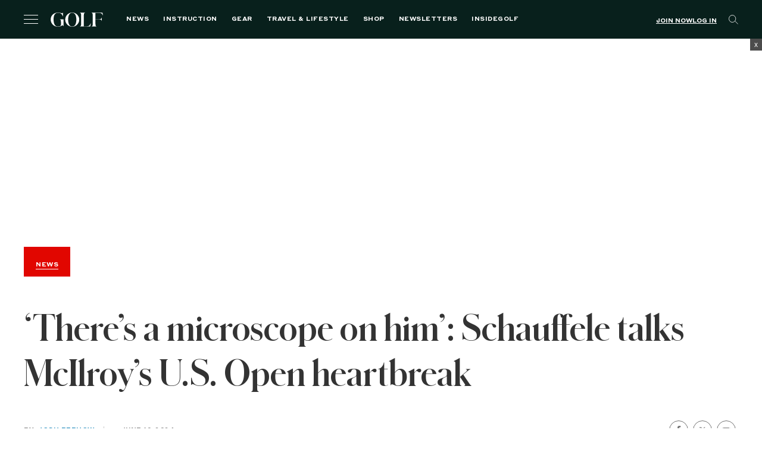

--- FILE ---
content_type: text/html; charset=utf-8
request_url: https://www.google.com/recaptcha/api2/anchor?ar=1&k=6LfPYRMqAAAAAL81LGXiyPeee7dvHVGna3Xvm3fU&co=aHR0cHM6Ly9nb2xmLmNvbTo0NDM.&hl=en&v=PoyoqOPhxBO7pBk68S4YbpHZ&size=invisible&anchor-ms=20000&execute-ms=30000&cb=a3ziokkwm0gh
body_size: 48686
content:
<!DOCTYPE HTML><html dir="ltr" lang="en"><head><meta http-equiv="Content-Type" content="text/html; charset=UTF-8">
<meta http-equiv="X-UA-Compatible" content="IE=edge">
<title>reCAPTCHA</title>
<style type="text/css">
/* cyrillic-ext */
@font-face {
  font-family: 'Roboto';
  font-style: normal;
  font-weight: 400;
  font-stretch: 100%;
  src: url(//fonts.gstatic.com/s/roboto/v48/KFO7CnqEu92Fr1ME7kSn66aGLdTylUAMa3GUBHMdazTgWw.woff2) format('woff2');
  unicode-range: U+0460-052F, U+1C80-1C8A, U+20B4, U+2DE0-2DFF, U+A640-A69F, U+FE2E-FE2F;
}
/* cyrillic */
@font-face {
  font-family: 'Roboto';
  font-style: normal;
  font-weight: 400;
  font-stretch: 100%;
  src: url(//fonts.gstatic.com/s/roboto/v48/KFO7CnqEu92Fr1ME7kSn66aGLdTylUAMa3iUBHMdazTgWw.woff2) format('woff2');
  unicode-range: U+0301, U+0400-045F, U+0490-0491, U+04B0-04B1, U+2116;
}
/* greek-ext */
@font-face {
  font-family: 'Roboto';
  font-style: normal;
  font-weight: 400;
  font-stretch: 100%;
  src: url(//fonts.gstatic.com/s/roboto/v48/KFO7CnqEu92Fr1ME7kSn66aGLdTylUAMa3CUBHMdazTgWw.woff2) format('woff2');
  unicode-range: U+1F00-1FFF;
}
/* greek */
@font-face {
  font-family: 'Roboto';
  font-style: normal;
  font-weight: 400;
  font-stretch: 100%;
  src: url(//fonts.gstatic.com/s/roboto/v48/KFO7CnqEu92Fr1ME7kSn66aGLdTylUAMa3-UBHMdazTgWw.woff2) format('woff2');
  unicode-range: U+0370-0377, U+037A-037F, U+0384-038A, U+038C, U+038E-03A1, U+03A3-03FF;
}
/* math */
@font-face {
  font-family: 'Roboto';
  font-style: normal;
  font-weight: 400;
  font-stretch: 100%;
  src: url(//fonts.gstatic.com/s/roboto/v48/KFO7CnqEu92Fr1ME7kSn66aGLdTylUAMawCUBHMdazTgWw.woff2) format('woff2');
  unicode-range: U+0302-0303, U+0305, U+0307-0308, U+0310, U+0312, U+0315, U+031A, U+0326-0327, U+032C, U+032F-0330, U+0332-0333, U+0338, U+033A, U+0346, U+034D, U+0391-03A1, U+03A3-03A9, U+03B1-03C9, U+03D1, U+03D5-03D6, U+03F0-03F1, U+03F4-03F5, U+2016-2017, U+2034-2038, U+203C, U+2040, U+2043, U+2047, U+2050, U+2057, U+205F, U+2070-2071, U+2074-208E, U+2090-209C, U+20D0-20DC, U+20E1, U+20E5-20EF, U+2100-2112, U+2114-2115, U+2117-2121, U+2123-214F, U+2190, U+2192, U+2194-21AE, U+21B0-21E5, U+21F1-21F2, U+21F4-2211, U+2213-2214, U+2216-22FF, U+2308-230B, U+2310, U+2319, U+231C-2321, U+2336-237A, U+237C, U+2395, U+239B-23B7, U+23D0, U+23DC-23E1, U+2474-2475, U+25AF, U+25B3, U+25B7, U+25BD, U+25C1, U+25CA, U+25CC, U+25FB, U+266D-266F, U+27C0-27FF, U+2900-2AFF, U+2B0E-2B11, U+2B30-2B4C, U+2BFE, U+3030, U+FF5B, U+FF5D, U+1D400-1D7FF, U+1EE00-1EEFF;
}
/* symbols */
@font-face {
  font-family: 'Roboto';
  font-style: normal;
  font-weight: 400;
  font-stretch: 100%;
  src: url(//fonts.gstatic.com/s/roboto/v48/KFO7CnqEu92Fr1ME7kSn66aGLdTylUAMaxKUBHMdazTgWw.woff2) format('woff2');
  unicode-range: U+0001-000C, U+000E-001F, U+007F-009F, U+20DD-20E0, U+20E2-20E4, U+2150-218F, U+2190, U+2192, U+2194-2199, U+21AF, U+21E6-21F0, U+21F3, U+2218-2219, U+2299, U+22C4-22C6, U+2300-243F, U+2440-244A, U+2460-24FF, U+25A0-27BF, U+2800-28FF, U+2921-2922, U+2981, U+29BF, U+29EB, U+2B00-2BFF, U+4DC0-4DFF, U+FFF9-FFFB, U+10140-1018E, U+10190-1019C, U+101A0, U+101D0-101FD, U+102E0-102FB, U+10E60-10E7E, U+1D2C0-1D2D3, U+1D2E0-1D37F, U+1F000-1F0FF, U+1F100-1F1AD, U+1F1E6-1F1FF, U+1F30D-1F30F, U+1F315, U+1F31C, U+1F31E, U+1F320-1F32C, U+1F336, U+1F378, U+1F37D, U+1F382, U+1F393-1F39F, U+1F3A7-1F3A8, U+1F3AC-1F3AF, U+1F3C2, U+1F3C4-1F3C6, U+1F3CA-1F3CE, U+1F3D4-1F3E0, U+1F3ED, U+1F3F1-1F3F3, U+1F3F5-1F3F7, U+1F408, U+1F415, U+1F41F, U+1F426, U+1F43F, U+1F441-1F442, U+1F444, U+1F446-1F449, U+1F44C-1F44E, U+1F453, U+1F46A, U+1F47D, U+1F4A3, U+1F4B0, U+1F4B3, U+1F4B9, U+1F4BB, U+1F4BF, U+1F4C8-1F4CB, U+1F4D6, U+1F4DA, U+1F4DF, U+1F4E3-1F4E6, U+1F4EA-1F4ED, U+1F4F7, U+1F4F9-1F4FB, U+1F4FD-1F4FE, U+1F503, U+1F507-1F50B, U+1F50D, U+1F512-1F513, U+1F53E-1F54A, U+1F54F-1F5FA, U+1F610, U+1F650-1F67F, U+1F687, U+1F68D, U+1F691, U+1F694, U+1F698, U+1F6AD, U+1F6B2, U+1F6B9-1F6BA, U+1F6BC, U+1F6C6-1F6CF, U+1F6D3-1F6D7, U+1F6E0-1F6EA, U+1F6F0-1F6F3, U+1F6F7-1F6FC, U+1F700-1F7FF, U+1F800-1F80B, U+1F810-1F847, U+1F850-1F859, U+1F860-1F887, U+1F890-1F8AD, U+1F8B0-1F8BB, U+1F8C0-1F8C1, U+1F900-1F90B, U+1F93B, U+1F946, U+1F984, U+1F996, U+1F9E9, U+1FA00-1FA6F, U+1FA70-1FA7C, U+1FA80-1FA89, U+1FA8F-1FAC6, U+1FACE-1FADC, U+1FADF-1FAE9, U+1FAF0-1FAF8, U+1FB00-1FBFF;
}
/* vietnamese */
@font-face {
  font-family: 'Roboto';
  font-style: normal;
  font-weight: 400;
  font-stretch: 100%;
  src: url(//fonts.gstatic.com/s/roboto/v48/KFO7CnqEu92Fr1ME7kSn66aGLdTylUAMa3OUBHMdazTgWw.woff2) format('woff2');
  unicode-range: U+0102-0103, U+0110-0111, U+0128-0129, U+0168-0169, U+01A0-01A1, U+01AF-01B0, U+0300-0301, U+0303-0304, U+0308-0309, U+0323, U+0329, U+1EA0-1EF9, U+20AB;
}
/* latin-ext */
@font-face {
  font-family: 'Roboto';
  font-style: normal;
  font-weight: 400;
  font-stretch: 100%;
  src: url(//fonts.gstatic.com/s/roboto/v48/KFO7CnqEu92Fr1ME7kSn66aGLdTylUAMa3KUBHMdazTgWw.woff2) format('woff2');
  unicode-range: U+0100-02BA, U+02BD-02C5, U+02C7-02CC, U+02CE-02D7, U+02DD-02FF, U+0304, U+0308, U+0329, U+1D00-1DBF, U+1E00-1E9F, U+1EF2-1EFF, U+2020, U+20A0-20AB, U+20AD-20C0, U+2113, U+2C60-2C7F, U+A720-A7FF;
}
/* latin */
@font-face {
  font-family: 'Roboto';
  font-style: normal;
  font-weight: 400;
  font-stretch: 100%;
  src: url(//fonts.gstatic.com/s/roboto/v48/KFO7CnqEu92Fr1ME7kSn66aGLdTylUAMa3yUBHMdazQ.woff2) format('woff2');
  unicode-range: U+0000-00FF, U+0131, U+0152-0153, U+02BB-02BC, U+02C6, U+02DA, U+02DC, U+0304, U+0308, U+0329, U+2000-206F, U+20AC, U+2122, U+2191, U+2193, U+2212, U+2215, U+FEFF, U+FFFD;
}
/* cyrillic-ext */
@font-face {
  font-family: 'Roboto';
  font-style: normal;
  font-weight: 500;
  font-stretch: 100%;
  src: url(//fonts.gstatic.com/s/roboto/v48/KFO7CnqEu92Fr1ME7kSn66aGLdTylUAMa3GUBHMdazTgWw.woff2) format('woff2');
  unicode-range: U+0460-052F, U+1C80-1C8A, U+20B4, U+2DE0-2DFF, U+A640-A69F, U+FE2E-FE2F;
}
/* cyrillic */
@font-face {
  font-family: 'Roboto';
  font-style: normal;
  font-weight: 500;
  font-stretch: 100%;
  src: url(//fonts.gstatic.com/s/roboto/v48/KFO7CnqEu92Fr1ME7kSn66aGLdTylUAMa3iUBHMdazTgWw.woff2) format('woff2');
  unicode-range: U+0301, U+0400-045F, U+0490-0491, U+04B0-04B1, U+2116;
}
/* greek-ext */
@font-face {
  font-family: 'Roboto';
  font-style: normal;
  font-weight: 500;
  font-stretch: 100%;
  src: url(//fonts.gstatic.com/s/roboto/v48/KFO7CnqEu92Fr1ME7kSn66aGLdTylUAMa3CUBHMdazTgWw.woff2) format('woff2');
  unicode-range: U+1F00-1FFF;
}
/* greek */
@font-face {
  font-family: 'Roboto';
  font-style: normal;
  font-weight: 500;
  font-stretch: 100%;
  src: url(//fonts.gstatic.com/s/roboto/v48/KFO7CnqEu92Fr1ME7kSn66aGLdTylUAMa3-UBHMdazTgWw.woff2) format('woff2');
  unicode-range: U+0370-0377, U+037A-037F, U+0384-038A, U+038C, U+038E-03A1, U+03A3-03FF;
}
/* math */
@font-face {
  font-family: 'Roboto';
  font-style: normal;
  font-weight: 500;
  font-stretch: 100%;
  src: url(//fonts.gstatic.com/s/roboto/v48/KFO7CnqEu92Fr1ME7kSn66aGLdTylUAMawCUBHMdazTgWw.woff2) format('woff2');
  unicode-range: U+0302-0303, U+0305, U+0307-0308, U+0310, U+0312, U+0315, U+031A, U+0326-0327, U+032C, U+032F-0330, U+0332-0333, U+0338, U+033A, U+0346, U+034D, U+0391-03A1, U+03A3-03A9, U+03B1-03C9, U+03D1, U+03D5-03D6, U+03F0-03F1, U+03F4-03F5, U+2016-2017, U+2034-2038, U+203C, U+2040, U+2043, U+2047, U+2050, U+2057, U+205F, U+2070-2071, U+2074-208E, U+2090-209C, U+20D0-20DC, U+20E1, U+20E5-20EF, U+2100-2112, U+2114-2115, U+2117-2121, U+2123-214F, U+2190, U+2192, U+2194-21AE, U+21B0-21E5, U+21F1-21F2, U+21F4-2211, U+2213-2214, U+2216-22FF, U+2308-230B, U+2310, U+2319, U+231C-2321, U+2336-237A, U+237C, U+2395, U+239B-23B7, U+23D0, U+23DC-23E1, U+2474-2475, U+25AF, U+25B3, U+25B7, U+25BD, U+25C1, U+25CA, U+25CC, U+25FB, U+266D-266F, U+27C0-27FF, U+2900-2AFF, U+2B0E-2B11, U+2B30-2B4C, U+2BFE, U+3030, U+FF5B, U+FF5D, U+1D400-1D7FF, U+1EE00-1EEFF;
}
/* symbols */
@font-face {
  font-family: 'Roboto';
  font-style: normal;
  font-weight: 500;
  font-stretch: 100%;
  src: url(//fonts.gstatic.com/s/roboto/v48/KFO7CnqEu92Fr1ME7kSn66aGLdTylUAMaxKUBHMdazTgWw.woff2) format('woff2');
  unicode-range: U+0001-000C, U+000E-001F, U+007F-009F, U+20DD-20E0, U+20E2-20E4, U+2150-218F, U+2190, U+2192, U+2194-2199, U+21AF, U+21E6-21F0, U+21F3, U+2218-2219, U+2299, U+22C4-22C6, U+2300-243F, U+2440-244A, U+2460-24FF, U+25A0-27BF, U+2800-28FF, U+2921-2922, U+2981, U+29BF, U+29EB, U+2B00-2BFF, U+4DC0-4DFF, U+FFF9-FFFB, U+10140-1018E, U+10190-1019C, U+101A0, U+101D0-101FD, U+102E0-102FB, U+10E60-10E7E, U+1D2C0-1D2D3, U+1D2E0-1D37F, U+1F000-1F0FF, U+1F100-1F1AD, U+1F1E6-1F1FF, U+1F30D-1F30F, U+1F315, U+1F31C, U+1F31E, U+1F320-1F32C, U+1F336, U+1F378, U+1F37D, U+1F382, U+1F393-1F39F, U+1F3A7-1F3A8, U+1F3AC-1F3AF, U+1F3C2, U+1F3C4-1F3C6, U+1F3CA-1F3CE, U+1F3D4-1F3E0, U+1F3ED, U+1F3F1-1F3F3, U+1F3F5-1F3F7, U+1F408, U+1F415, U+1F41F, U+1F426, U+1F43F, U+1F441-1F442, U+1F444, U+1F446-1F449, U+1F44C-1F44E, U+1F453, U+1F46A, U+1F47D, U+1F4A3, U+1F4B0, U+1F4B3, U+1F4B9, U+1F4BB, U+1F4BF, U+1F4C8-1F4CB, U+1F4D6, U+1F4DA, U+1F4DF, U+1F4E3-1F4E6, U+1F4EA-1F4ED, U+1F4F7, U+1F4F9-1F4FB, U+1F4FD-1F4FE, U+1F503, U+1F507-1F50B, U+1F50D, U+1F512-1F513, U+1F53E-1F54A, U+1F54F-1F5FA, U+1F610, U+1F650-1F67F, U+1F687, U+1F68D, U+1F691, U+1F694, U+1F698, U+1F6AD, U+1F6B2, U+1F6B9-1F6BA, U+1F6BC, U+1F6C6-1F6CF, U+1F6D3-1F6D7, U+1F6E0-1F6EA, U+1F6F0-1F6F3, U+1F6F7-1F6FC, U+1F700-1F7FF, U+1F800-1F80B, U+1F810-1F847, U+1F850-1F859, U+1F860-1F887, U+1F890-1F8AD, U+1F8B0-1F8BB, U+1F8C0-1F8C1, U+1F900-1F90B, U+1F93B, U+1F946, U+1F984, U+1F996, U+1F9E9, U+1FA00-1FA6F, U+1FA70-1FA7C, U+1FA80-1FA89, U+1FA8F-1FAC6, U+1FACE-1FADC, U+1FADF-1FAE9, U+1FAF0-1FAF8, U+1FB00-1FBFF;
}
/* vietnamese */
@font-face {
  font-family: 'Roboto';
  font-style: normal;
  font-weight: 500;
  font-stretch: 100%;
  src: url(//fonts.gstatic.com/s/roboto/v48/KFO7CnqEu92Fr1ME7kSn66aGLdTylUAMa3OUBHMdazTgWw.woff2) format('woff2');
  unicode-range: U+0102-0103, U+0110-0111, U+0128-0129, U+0168-0169, U+01A0-01A1, U+01AF-01B0, U+0300-0301, U+0303-0304, U+0308-0309, U+0323, U+0329, U+1EA0-1EF9, U+20AB;
}
/* latin-ext */
@font-face {
  font-family: 'Roboto';
  font-style: normal;
  font-weight: 500;
  font-stretch: 100%;
  src: url(//fonts.gstatic.com/s/roboto/v48/KFO7CnqEu92Fr1ME7kSn66aGLdTylUAMa3KUBHMdazTgWw.woff2) format('woff2');
  unicode-range: U+0100-02BA, U+02BD-02C5, U+02C7-02CC, U+02CE-02D7, U+02DD-02FF, U+0304, U+0308, U+0329, U+1D00-1DBF, U+1E00-1E9F, U+1EF2-1EFF, U+2020, U+20A0-20AB, U+20AD-20C0, U+2113, U+2C60-2C7F, U+A720-A7FF;
}
/* latin */
@font-face {
  font-family: 'Roboto';
  font-style: normal;
  font-weight: 500;
  font-stretch: 100%;
  src: url(//fonts.gstatic.com/s/roboto/v48/KFO7CnqEu92Fr1ME7kSn66aGLdTylUAMa3yUBHMdazQ.woff2) format('woff2');
  unicode-range: U+0000-00FF, U+0131, U+0152-0153, U+02BB-02BC, U+02C6, U+02DA, U+02DC, U+0304, U+0308, U+0329, U+2000-206F, U+20AC, U+2122, U+2191, U+2193, U+2212, U+2215, U+FEFF, U+FFFD;
}
/* cyrillic-ext */
@font-face {
  font-family: 'Roboto';
  font-style: normal;
  font-weight: 900;
  font-stretch: 100%;
  src: url(//fonts.gstatic.com/s/roboto/v48/KFO7CnqEu92Fr1ME7kSn66aGLdTylUAMa3GUBHMdazTgWw.woff2) format('woff2');
  unicode-range: U+0460-052F, U+1C80-1C8A, U+20B4, U+2DE0-2DFF, U+A640-A69F, U+FE2E-FE2F;
}
/* cyrillic */
@font-face {
  font-family: 'Roboto';
  font-style: normal;
  font-weight: 900;
  font-stretch: 100%;
  src: url(//fonts.gstatic.com/s/roboto/v48/KFO7CnqEu92Fr1ME7kSn66aGLdTylUAMa3iUBHMdazTgWw.woff2) format('woff2');
  unicode-range: U+0301, U+0400-045F, U+0490-0491, U+04B0-04B1, U+2116;
}
/* greek-ext */
@font-face {
  font-family: 'Roboto';
  font-style: normal;
  font-weight: 900;
  font-stretch: 100%;
  src: url(//fonts.gstatic.com/s/roboto/v48/KFO7CnqEu92Fr1ME7kSn66aGLdTylUAMa3CUBHMdazTgWw.woff2) format('woff2');
  unicode-range: U+1F00-1FFF;
}
/* greek */
@font-face {
  font-family: 'Roboto';
  font-style: normal;
  font-weight: 900;
  font-stretch: 100%;
  src: url(//fonts.gstatic.com/s/roboto/v48/KFO7CnqEu92Fr1ME7kSn66aGLdTylUAMa3-UBHMdazTgWw.woff2) format('woff2');
  unicode-range: U+0370-0377, U+037A-037F, U+0384-038A, U+038C, U+038E-03A1, U+03A3-03FF;
}
/* math */
@font-face {
  font-family: 'Roboto';
  font-style: normal;
  font-weight: 900;
  font-stretch: 100%;
  src: url(//fonts.gstatic.com/s/roboto/v48/KFO7CnqEu92Fr1ME7kSn66aGLdTylUAMawCUBHMdazTgWw.woff2) format('woff2');
  unicode-range: U+0302-0303, U+0305, U+0307-0308, U+0310, U+0312, U+0315, U+031A, U+0326-0327, U+032C, U+032F-0330, U+0332-0333, U+0338, U+033A, U+0346, U+034D, U+0391-03A1, U+03A3-03A9, U+03B1-03C9, U+03D1, U+03D5-03D6, U+03F0-03F1, U+03F4-03F5, U+2016-2017, U+2034-2038, U+203C, U+2040, U+2043, U+2047, U+2050, U+2057, U+205F, U+2070-2071, U+2074-208E, U+2090-209C, U+20D0-20DC, U+20E1, U+20E5-20EF, U+2100-2112, U+2114-2115, U+2117-2121, U+2123-214F, U+2190, U+2192, U+2194-21AE, U+21B0-21E5, U+21F1-21F2, U+21F4-2211, U+2213-2214, U+2216-22FF, U+2308-230B, U+2310, U+2319, U+231C-2321, U+2336-237A, U+237C, U+2395, U+239B-23B7, U+23D0, U+23DC-23E1, U+2474-2475, U+25AF, U+25B3, U+25B7, U+25BD, U+25C1, U+25CA, U+25CC, U+25FB, U+266D-266F, U+27C0-27FF, U+2900-2AFF, U+2B0E-2B11, U+2B30-2B4C, U+2BFE, U+3030, U+FF5B, U+FF5D, U+1D400-1D7FF, U+1EE00-1EEFF;
}
/* symbols */
@font-face {
  font-family: 'Roboto';
  font-style: normal;
  font-weight: 900;
  font-stretch: 100%;
  src: url(//fonts.gstatic.com/s/roboto/v48/KFO7CnqEu92Fr1ME7kSn66aGLdTylUAMaxKUBHMdazTgWw.woff2) format('woff2');
  unicode-range: U+0001-000C, U+000E-001F, U+007F-009F, U+20DD-20E0, U+20E2-20E4, U+2150-218F, U+2190, U+2192, U+2194-2199, U+21AF, U+21E6-21F0, U+21F3, U+2218-2219, U+2299, U+22C4-22C6, U+2300-243F, U+2440-244A, U+2460-24FF, U+25A0-27BF, U+2800-28FF, U+2921-2922, U+2981, U+29BF, U+29EB, U+2B00-2BFF, U+4DC0-4DFF, U+FFF9-FFFB, U+10140-1018E, U+10190-1019C, U+101A0, U+101D0-101FD, U+102E0-102FB, U+10E60-10E7E, U+1D2C0-1D2D3, U+1D2E0-1D37F, U+1F000-1F0FF, U+1F100-1F1AD, U+1F1E6-1F1FF, U+1F30D-1F30F, U+1F315, U+1F31C, U+1F31E, U+1F320-1F32C, U+1F336, U+1F378, U+1F37D, U+1F382, U+1F393-1F39F, U+1F3A7-1F3A8, U+1F3AC-1F3AF, U+1F3C2, U+1F3C4-1F3C6, U+1F3CA-1F3CE, U+1F3D4-1F3E0, U+1F3ED, U+1F3F1-1F3F3, U+1F3F5-1F3F7, U+1F408, U+1F415, U+1F41F, U+1F426, U+1F43F, U+1F441-1F442, U+1F444, U+1F446-1F449, U+1F44C-1F44E, U+1F453, U+1F46A, U+1F47D, U+1F4A3, U+1F4B0, U+1F4B3, U+1F4B9, U+1F4BB, U+1F4BF, U+1F4C8-1F4CB, U+1F4D6, U+1F4DA, U+1F4DF, U+1F4E3-1F4E6, U+1F4EA-1F4ED, U+1F4F7, U+1F4F9-1F4FB, U+1F4FD-1F4FE, U+1F503, U+1F507-1F50B, U+1F50D, U+1F512-1F513, U+1F53E-1F54A, U+1F54F-1F5FA, U+1F610, U+1F650-1F67F, U+1F687, U+1F68D, U+1F691, U+1F694, U+1F698, U+1F6AD, U+1F6B2, U+1F6B9-1F6BA, U+1F6BC, U+1F6C6-1F6CF, U+1F6D3-1F6D7, U+1F6E0-1F6EA, U+1F6F0-1F6F3, U+1F6F7-1F6FC, U+1F700-1F7FF, U+1F800-1F80B, U+1F810-1F847, U+1F850-1F859, U+1F860-1F887, U+1F890-1F8AD, U+1F8B0-1F8BB, U+1F8C0-1F8C1, U+1F900-1F90B, U+1F93B, U+1F946, U+1F984, U+1F996, U+1F9E9, U+1FA00-1FA6F, U+1FA70-1FA7C, U+1FA80-1FA89, U+1FA8F-1FAC6, U+1FACE-1FADC, U+1FADF-1FAE9, U+1FAF0-1FAF8, U+1FB00-1FBFF;
}
/* vietnamese */
@font-face {
  font-family: 'Roboto';
  font-style: normal;
  font-weight: 900;
  font-stretch: 100%;
  src: url(//fonts.gstatic.com/s/roboto/v48/KFO7CnqEu92Fr1ME7kSn66aGLdTylUAMa3OUBHMdazTgWw.woff2) format('woff2');
  unicode-range: U+0102-0103, U+0110-0111, U+0128-0129, U+0168-0169, U+01A0-01A1, U+01AF-01B0, U+0300-0301, U+0303-0304, U+0308-0309, U+0323, U+0329, U+1EA0-1EF9, U+20AB;
}
/* latin-ext */
@font-face {
  font-family: 'Roboto';
  font-style: normal;
  font-weight: 900;
  font-stretch: 100%;
  src: url(//fonts.gstatic.com/s/roboto/v48/KFO7CnqEu92Fr1ME7kSn66aGLdTylUAMa3KUBHMdazTgWw.woff2) format('woff2');
  unicode-range: U+0100-02BA, U+02BD-02C5, U+02C7-02CC, U+02CE-02D7, U+02DD-02FF, U+0304, U+0308, U+0329, U+1D00-1DBF, U+1E00-1E9F, U+1EF2-1EFF, U+2020, U+20A0-20AB, U+20AD-20C0, U+2113, U+2C60-2C7F, U+A720-A7FF;
}
/* latin */
@font-face {
  font-family: 'Roboto';
  font-style: normal;
  font-weight: 900;
  font-stretch: 100%;
  src: url(//fonts.gstatic.com/s/roboto/v48/KFO7CnqEu92Fr1ME7kSn66aGLdTylUAMa3yUBHMdazQ.woff2) format('woff2');
  unicode-range: U+0000-00FF, U+0131, U+0152-0153, U+02BB-02BC, U+02C6, U+02DA, U+02DC, U+0304, U+0308, U+0329, U+2000-206F, U+20AC, U+2122, U+2191, U+2193, U+2212, U+2215, U+FEFF, U+FFFD;
}

</style>
<link rel="stylesheet" type="text/css" href="https://www.gstatic.com/recaptcha/releases/PoyoqOPhxBO7pBk68S4YbpHZ/styles__ltr.css">
<script nonce="oKDzcc-tgNDgXM2HHS0Zsw" type="text/javascript">window['__recaptcha_api'] = 'https://www.google.com/recaptcha/api2/';</script>
<script type="text/javascript" src="https://www.gstatic.com/recaptcha/releases/PoyoqOPhxBO7pBk68S4YbpHZ/recaptcha__en.js" nonce="oKDzcc-tgNDgXM2HHS0Zsw">
      
    </script></head>
<body><div id="rc-anchor-alert" class="rc-anchor-alert"></div>
<input type="hidden" id="recaptcha-token" value="[base64]">
<script type="text/javascript" nonce="oKDzcc-tgNDgXM2HHS0Zsw">
      recaptcha.anchor.Main.init("[\x22ainput\x22,[\x22bgdata\x22,\x22\x22,\[base64]/[base64]/[base64]/KE4oMTI0LHYsdi5HKSxMWihsLHYpKTpOKDEyNCx2LGwpLFYpLHYpLFQpKSxGKDE3MSx2KX0scjc9ZnVuY3Rpb24obCl7cmV0dXJuIGx9LEM9ZnVuY3Rpb24obCxWLHYpe04odixsLFYpLFZbYWtdPTI3OTZ9LG49ZnVuY3Rpb24obCxWKXtWLlg9KChWLlg/[base64]/[base64]/[base64]/[base64]/[base64]/[base64]/[base64]/[base64]/[base64]/[base64]/[base64]\\u003d\x22,\[base64]\\u003d\x22,\x22w5xbw5/Ct0nCvkEVOCjDpsKAf8KKw6U7w63DkWDDk2EHw5LCrFzCkMOKKH4wBgJ4aFjDg0x8wq7Dh1PDjcO+w7rDii3DhMO2QMKIwp7CicOyAMOIJTXDpTQiRsOVXEzDjMOSU8KMHsK2w5/CjMKxwrgQwpTCk1vChjxJUWtMT0TDkUnDmsOER8OAw4bCssKgwrXCusOGwoV7dUwLMhIrWHcPScOEwoHCpTXDnVsHwoN7w4bDusKhw6AWw5vCscKReTcbw5gBS8KPQCzDicOlGMK7ViNSw7jDkybDr8KuRmMrEcO3woLDlxUDwpzDpMOxw6FWw7jCtCV/CcK9bMOXAmLDssKGRURmwqkGcMOSO1vDtHNOwqMzwo4nwpFWYRLCrjjCqHHDtSrDpFHDgcODBw1reAMswrvDvlwkw6DCkMOow4QNwo3Dr8OxYEoJw4ZwwrViRMKRKlrCml3DusKaZE9COGbDksK3WTLCrns9w6s5w6o9DBE/Ml7CpMKpdGnCrcK1QcKfdcO1wpNDacKOW1gDw4HDokrDjgwPw4UPRSJiw6tjwr3Dsk/DmT04FEVVw5HDu8KDw4gbwoc2PMK0wqMvwrbCk8O2w7vDowbDgsOIw4vCpFICOxXCrcOSw4ZDbMO7w6pDw7PCsRtOw7VddVd/OMOmwo9LwoDCscKOw4puTsK1OcObRsKpInx4w6QXw4/CmcO7w6vCoXPCnlxoW1oow4rCnzUJw69qJ8KbwqBDTMOIOT5geFALQsKgwqrChRsVKMKtwrZjSsOyAcKAwoDDp1Eyw5/[base64]/DmmPCknA1XsObMXfDunvDgsKUwo7DuSo3w5DCr8Ktw6E0b8K3wovDnhzDjkDDnBAywrrDrWPDkEsUDcOHOsKrwpvDixnDnjbDvcK7wr8rwr17GsO2w7wIw6stbsKUwrgAM8OSSlBpJ8OmD8OHbR5Pw6cXwqbCrcOUwoB7wrrCmSXDtQ5GbwzChQHDjsKmw6VPwq/DjDbCjxkiwpPCisKpw7DCuTwTwpLDqkLCqcKjTMKXw6fDncKVwpzDhlI6wrFZwo3CpsORMcKYwr7CjwQsBStZVsK5woZMXiciwoZFZ8Kqw7/[base64]/[base64]/Dr8OaY8OkwqbDpsKUwplMOHPDlUXDkQd7fSvDrsOAKcKPw7czVsOtKMKNWsKAwpIdVAQ0dh3CvcOFw7UxwpnCrsKQwp8kwo5zw58ZH8Kfw456ecKSw5EdLW7Drz9gKS7CuXnCgQcuw5PCvxTDrsK6w5DCmh0yRcKkEkMTasOkecOawpTDgMO/w6kvwrDCuMOSC37DuhwYw5/Ds28kXcK8wroBw7jCjiDCjQd6cTkyw4XDh8OFw59vwrkqw5HDmcK2BTDDo8K/[base64]/CkyHCu3fDnUbDscOCw4/DocOzwoJOMsOxGwBESF8tHC/CrW3CrAfCrHXDt1MVBsKVPsKRwobClDXDm1DDscKdWi7DgMKDM8Olwr/DoMKGeMOMP8KCw5kTF1cNw6LDsEHCmsKQw5LCqB/CgVbDhQtGw4fCiMOZwqU/[base64]/DnHjDmcOHHxjDq8O0wpzCnT7DqC51OhkqHRvCnG7CicOyYDtewrvDq8KFMxUACsOFMHMXwoBxw70vP8OswofCsQMywoghNH/DrD3Di8Obw6QgEcO6Y8OkwqYwYCHDnsKBwrjDlMKVwr7Cl8KaVwfCm8KjNsKAw48ZWFliJhfCr8KIw6rDjsKDwrnDjjUsLXxSXQ/CnMKJbsOjWsK/w6fCj8OZwqh8R8OcbMKTw7vDhcOWwq7CqSQVD8KxFBNHMMKaw50jTcKgeMKBw7fCs8KfVRcoMU7DgsOjYMK+OBk9EVLDrMO0G092OiE0wrx3w5EoWsOSwqJkw7TDrQFEM37CqMKDw705woMoDyU5w7fDjMK9F8KRVBbDvMO1w4/CmMKww4vCn8KvwqvChQ7DncKZwrkOwqTCr8KfN3vCgAl4WMKBwqzDl8O7wocMw4BETMOZw4BTS8OCFcK5woTCvw1SwoXDlcOnCcK8wo1bWlYUwrwww6/Ck8Kvw7jCiE3CmMKnXgbDnMKxwrzCqUxMw4BywrBsXMKww70UwqbCgxksXQV7wojDkGTCkXogwrJ3wrvDo8KzFsK4wqEjw6JrS8ODw4tLwpUGw4jDrGrCscKFwoFfTXwyw49TPF7Di0rDl2ZFAllmwrhvIHJEwqsXIsOwfMKcw7TDr2XDr8ODwo3Dv8K/wpRAXBXCiW1vwpAgM8KCwoTCvml2BX3Dm8KBHsO1eA4Zwp3CqH/[base64]/CjcK3DHzDscK6w5XCmVlYCsO0ZCnDpsKhW8KXWMKPw40CwrFDwqTCqcKTwq/CpcK3w5UOwrrClMKqwrHDkE/DnHxsJAZKajh6w6pbAcODwodjwrvDiUBSFHrCqA1Xw5Ulw4p8w5DChGvCnmlDwrHDrEsAw53DlnvCjTYaw7JWwr4Ew70Tf2nDo8KlZcOWwr3CtsOEw55KwqhPbhEDTAV9W0nDsC4zf8OTw5jCuBQZNy/Dmg4AasKFw63DhMK7RcOsw450w6lmwrnCkh1/w6x4JA5KQiVyPcO+V8OhwrJxw73Ds8K6wqdQU8K/woRaB8OcwrkHAxguwphgw5PCo8OafMOAwr/[base64]/MkzClMKgSMKdw7orw5Inwr1NS3oLwqTDq8Oow67DtHwCw7FQwrthw4sAwpfCtEDCqizDncKQVS3CrMOEeDfCncKSLXfDi8OhbXNWRW9owpzDpxVYwqh/w6tkw7pfw7xWTRTClmUvE8OBwrvCmMOOZ8Kxfx7Dpn0Ow7kkwozCtcO2bhh4w5LDmcK5MGzDhcK6w7PCuW/ClcKuwp8MFMOKw4hEIDnDtcKLwrzDjz7CiAnDosOIB0vCtcOfW0vDvcKcw4p/wrXCmi8cwpjCm17DmBPDs8OIwrjDq00sw4PDh8KkwrbDgFDCp8Kqw7/DqMKObcKeH1EXBsOreFBXElIkw5pvw57DniXCsUTDg8OtLQzDii7CsMOhVcKGwrTCmsOnw58xw6fDvnXCoWMyQ1c0w5fDsTTDm8OOw7zCtsKuVsO+w6oeIA1fwpovQlZUFmdEH8OwHE7DkMK/UyYRwqATw7HDg8KzWcOnQ2XCgh9QwrArd03DqVsCWcOJwqHDnWnClAUhVMOsayVSwofDgUAiw4RwZsOqwr7DhcOIB8OTw6TCt23DolZyw4xHwr/DgMO9wp1ePMKzwozDh8OXw4wveMKaaMOmDE/Cn2LCtcOdwrp5QMObM8K3wrUqJcKdw5jChVc1wr7DkArDqT4yTgp+wpYVRMK9w4LDokvDkcKfwonDllQJCMOCWMOjFXPDmyLCiR84JgLDghRbBsObEyDDj8Ouwr5QHnnCpETDs3XCgsO2HcObIMKtw6bCrsOQwr4pV2d0woHCqMOJAsOmMzwvwo41w5fDuzI/w7TCn8KUwoDCuMOJw68WUmhnB8KVdMKxw5fCgcK9ChjDmcOQw4sEecKuwphCw7oRw6XCvMOxDcK7Jm9IWsKmTzTCt8KZaENNwqkLwohhZcORbcKiSTBqw5Uww6zDjsKeSwvDvMKMwr/Du1MbBMKDQmUfMMOwKSHCksOSU8KsQMK4BXrCiDDCrsKUbXo7T05Rwow9YgNuw6vCtiHCkhPDpQvClCZENMOCDG0iw4JuwoTDjsKaw4jDpMKXYSQRw5bDnyoSw7MVSH96YDzDgzzCpH/CvcO2w78+w4TDu8ONw7JmM0gmEMOEw6jCnCbDm03CkcO2P8KOwqPCm1rCgMOie8Krw45JQSI/IMOdw5ULdgrCrMK7VcK7w7/DvndsRgvChgIGwoVpw5nDqy3CpzQewqfDjsKOw4sYwqjCjGMZKsOQVWgxwqBSOcKWcHTCnsKlbivDoEcZwrVhQMK7CsOZw51FZsK9QT/DnX9/woMkwpVbfz1DesKDSsKUwr9DWMKCQcO5RHovwqbDvBzDksKLw4tkcUBFZ0wqw7zDj8Krw5LCisOTCVHDo1cydcKQwpxSXMKcwrHDvicxw7rCtsKERCBFwogfa8OrNMK5wodJFm7DkXpkScOMBzHDm8KnG8KlbnbDgiDDpsK1JC8Zw7kAwpXCoQPDmw/CjTbDhsOlworCscODJ8O7w7QdAsO3w6hIwr9wYMKyCAHCrB5/wovDoMKZw47Dh2XCg3XCixZNFcK2aMK4Oh7DssOGw5NJw4Q8fxLCty7CsMKwwr7Ds8KdwrbDpsOAwoDCmVHClzcQNzjCjhVow5LDjsKpAHwSSAxsw4/CtcO2w5M/acKrXsOkLkobwpPDg8OvwoDCtcKxe2vCjcKgw5Eow6HCsUFtKMKSw4V9IgbDs8O3C8OgA0vCo08EV0lOT8KFQcOewrhbOMKUw4/[base64]/CknVhwrjDssK4S1PCg8OJwp5DwrsHJMKwLcKoYW3CmXLCih4Ew5pFQH3CicK/w6rCtMOlw5DCm8OTw6oLwrNewqvDpcKtw4TCpsKswq8Kw6LDhibCr3Inw5/DpMKXwq/CmsO5w5nChcKoJ1XDj8OqeRVVGMK6F8O/CE/CmcOWw7wFw6nDpsOOwrPDj0pURMOcQMOiwqLDssO+OwvCkUBVw6PDqcOhw7fDv8K/w5Q6w50Kw6fCg8OQw7rCksKOBMKpHSXDu8K2UsOQdFzChMKnSw/DicOdW0TDg8KYXsOlN8O8wo4Jwqknw6Zjw6rDugnCq8KWZcKQwqjCpwHDuAxjD1TCtk4WUnLDvmTDimTDqD/DvsKQw7ZJw7rCqMOCwooOw4YlelYHwos3OsOtaMO0G8OawpYkw40uw7vCiz/DucKtQsKOw77CoMOBw49iSnLCnxXCusO6wrjDp3oXaDdFwpZJDsKTw5paU8OjwoVRwr5KV8OSMgViwqzDkMKCCMOTw5hLQTLCoRrCgyTCqSwweRDDtmvDmMO3MkMOw647wp3Cv3suYhtYFcKYFSDDg8OaPMO/wpxLRMOmw4lpw4zDucOTw4chwokTwok3TsKFw6EQHVjCkA1SwpMgw5vDm8OAHTMUUMKPMwPDiX7CtSN+LRcnwpllwqrCih3DvgDDn15VwqvCsHjDgUJGwpQHwrvCsTbClsKYw6Y6BmotKcKAw7/DucOJw7TDpsO7woPCtEMDb8Oqw4hVw6HDiMKyC2V9wpvDiWI/S8Kcw7/[base64]/Di8OQw4bDnWDDosKxGwsAJUvCqcKKw6HDqsKJY8OHGMOTw6nCin3Dj8KyOWbCocKPKsO1wp/DvMOddALCgi3DgHnDoMKBXMO0ZsKPfsOqwpQtKMOowrnCiMO/cAHCqQU4wofCnEshwqZWw73DvMKGwqgJAsOuwrnDuW/DvkjDtsKnAGN/VcOZw5zCqMKYMkxzwp3DkMKxwr03bMOOw63Diwtiw5TChxgXw63Dlylnwo5WGMKgwrUkw4I1ScOOYiLCiw5NX8K5wozCjMOCw5DCssOrw4xgRmzDn8O/wovDgAVwJsKFw5twTsOvw6BndsKGw4LDlAJPw4NPwq7DijkDTMKVwrjDtcOFcMKnwozDuMO5acO4w47CsRd/YWUpVhvChcO0w6ZPMsOcIURJw6DDn2jDszfCpltfSsKGw6QcUsKQwrQ3w4vDhsOjLn7Dj8KzfnvClETCvcOgOcOIw7XCoXpIw5XCmMONw7DCgcOrwr/CvwI7OcOcf1BTw77Dq8K/[base64]/woDCmsO9w5wWYcOnHsOswoLCt8KydxXDtcOHw6YmwpJIw63CtcOqcRHCpMKoD8OTw7rCu8KXwrkawp1hNBXDncOHWVrDnUrCqVQUMV96QcKTw7PDtUEUa0XDssO7P8O6ZcKSHTgYFmENElLCvlDClcKlw4nCgcK6wp1ew5DChjXCph/CvzHCscOuw5/CicK4wp00wplkAxtMYnpZw53Dm2PDsC3CgQ7CvMKNISh+AUxtw5lcwphqdsKqw6BSWEzCkcKHw4HCksKcTMOrNMKfw4nChcOhwqjDkjDClsOXwo7DlcK3WVU2wp7CoMO0wq/DgSx1w7fDh8OHw5HCjyIuw5USO8KMfDzCosK/w7ojQcK4fWDDvjVQEltQbsKWwodncizCkkvCuCh3NmpkRSzDmcOgwoTCtFDChj41MQBnwrofFmk4wrbCk8KWwrwYw7dkw6/CisK5wqgGw44swqfCiTPCnDDCpsKowprDoTPCtkTDn8OXwr89wp5Lwrl4OMOywr/DhQMqd8KHw6AQacOhEsOnTsKNdgV1F8OzOsOuSUoqZFxlw6JKw67DonY7a8KGQWwLwqE0FmXCvhXDisKpwr0KwpDCicKrwo3Dl2PDoGIZwqUufcOdw71Mw5/[base64]/DlsOUccKGwqjCgz0pUMO9wqtvwphJw5Ixw45YD3XDm2vClsOxBsKbw7EQLMO3wovClsOew60tw7sqEw4cwpfCpcOaXWQbbjvChsOow6INw4kzB0IHw6/CpMOhwq3DjU7DsMOhwpIlA8OAWl5bBiN2w6DDqmzCnsOOQMOzwq4nw7Fkw49kTmTDlltIf1haIwjChHDCrcKNwpA1wpXDlcOrY8ORwoF2w7bDqwTDrR/[base64]/CpcOYdMKtwoDDp3HDth/[base64]/XCjDu8KUDGHCiQfCrsKkQsOcdl4iwr58WMKnwpbCny1CHsOgJcKNAVbDu8OTw4t1wo3DonLDu8OUwqAFKR0Bw43CtcOpwrcwwohhGsOxFghJwrbCnMK1AmPCrSTCqQYEfcKSw4gDMcO9UGFsw5TDggRja8K0UcOkwqbDl8OXI8KBwqLDgmvCn8O5DnMgWRk3fm/DmCHDh8KlGcKPQMOxF3/[base64]/DoC1ucsKyw43CnMK2TcOqw4XDnsKxwqxGUXBEEMKrPMKDwqUCO8KTD8KUA8Omw5XCqWzCpCrCusK3worChMOawoZzbMOrw5PDslgEJyzChDwJw7g2wpMFwpnCjEvCusOCw4PDvHNowqTCo8OSFS/CjMOUw4FUwq7Dtxh2w4lMwrMAw6gww7DDgMOqdcOJwqMuwoBGKMKwHcO2dTbCi1bDnsOofsKEXMK/w5V9w5h3M8OHwqQ9wqx+w7kZIMODw57ClsO8aVUgw5k+w6bDnMOSE8Oqw6TCn8KgwqRZw6XDqMKAw6rDo8OQNxFawoVzw6IcJClFw75oIMORGsOlwpRjwrFmw6PCr8KSwoMkKcKYwp3CicKbMWjDmMKfax1lw7BAHEHCv8KhVMOHw7HDs8Ksw6jCtS4Sw43DoMK7woo/[base64]/DmBDDvMOPNzxDwoFaJEJuw4jDnDjDlcKmLMK5agERZsO5woHClSfCucKkWcOWwqzCgA3CvV0mcMOxEVDClMOzwowQwoTCv03CjHInwqRxLHfDgcKnGMKgw6nDvnoJSjtCVcKKRcK1MDHCuMOBGcKowpdqccK8wroNT8K0woY0ekfDlcO5w4/Cj8Omw7Q9diREwpzDpV81VyPCphInw4xVwpXDik9Qw70DJCFVw5k7w47Dm8K4woDDgC5zwps9FsKVw4gmGMKpw6HCk8KtZcKAw7UuUlEpw63Du8OvdhHDmsKJw7lWw7/[base64]/DrsOmAsKXw4fDvMOGQcKHFsKHfcORGxHCpBTDtDJ0w6/CmxwFFWPCusKVKsOxw5I4wpUSXcK8wrnDs8K7OjPCqzkmw6jDmQHCgUMUwqEDw5vCuFAjdiE5w4PDkmBOwpLCh8O6w5wMwrU6w4DChsOrSyk+Pw/DhG0NecOZPsOfalXClMKiGFplw73CgMOQw6zCv1zDp8KBaXAwwopNwrfCvEnDuMOaw7/DvcKfwrTDs8KdwolAU8KHDFRpwrYhcEcyw6M2wpjDv8Ohw7JtB8OrY8OcH8K9IkrCiE/DkjIgw4TCmMOXfAcSd0jDp3kdD0HCmsKGYmXDkiTDgCbDpzBew7M7XmzCjsOXfMOew43CvMO3wobCqF9+d8KzZRHCssKIw5fCgnbCpjHCicOmRcOES8Kfw7JUwqHCtU8+GXdZwrZOwrpVDVdWRl5Fw6wVw4Rcw5XChUsJAy/DmcKpw74Ow4Ufw6fCi8KBwrPDncKwdMORb19qw5F2wpoTw44gw6IBwobDvzjCnVnCisO8w7FpKxFfwqfDlMKOXcOlWmQEwrEaYgAIUsOaehgZG8ObLsO6wpHDkMKIUlHCrsKrX1FBUXp2wq/CqR7DtHfDq3Qeb8KJeCfCjEB9RcKtFsOTFMOxw5DDlMKBDm4Cw4zCosOhw7skBz59XGXCix9rw5TCgsKAQVLCknldNRrDo1/DqsOdLl5PNFfDjWVyw7AmwqfChMOaw4nDql3DosKVVcORwqLCpjcvwqvDt1XDp18dSVTDvw5HwoYwJcOaw68Gw696wqgDw5pmw7BNGMKgw6MSw5/DiDs9My/[base64]/dMOgD8OSccKNaHfDjXzDlnLDqnPDrSzDsMODw60JwpBpwo7Dg8Klw7rCjn1Kw4kWCMKpwp7CicKEwq/Cs08IM8KFBcKyw4cwfiTChcOEwqApOcKqDMO3GEPDpsKPw4xAS0Vpd2nCpRrDp8K2HRfDtEJUw7HCiiDDoh/[base64]/OyXCuMKkAWwXwrXDpsKAIRMONMKXwoHCnEnDhsOBQjI2wqjCssK+GcOXQ1XCscOGw6HDncKnw6HDjkhGw5ROdS9Kw61rURc0HnbDhMOqJHrCmEjCmULDq8OFBXrCkMKhMwXCv3HCnU9hIcODwo3Cqm/[base64]/[base64]/[base64]/CrsO6CVBnIiZdw5tXw6vCosOnDSnCksOwJD7Dl8Oaw6bCrWDCgMKHR8KEaMKvwoFfwqgvw7nCsAfDo3bDr8Kqw6R5Qk14OsOPwqDDtkfDn8KCDzfDo1Fowp/DusOhwqMewrfCisOSwqPCiTDCjHQme2PCkxEBCsOUWsKCw7BLSsKgEMKwQEAcwq7CtsO2Z0zCicKCwoh8YmnDtcKzw4hfwqxwDcOVJcOPTRzCpw4/aMKiwrPDkk18UMK3RsOaw6o5YMKxwrwVR1Qew6g/EHvCksKEw5tDfQfDmWhGKxTDvTgWDMOGwq/CtA0nw6DDk8KOw5wXMcKAw6TCs8O/FsOxw5nDlh3DkUEdbMOPwr1+w4sALMKzwr9MUsKcw4LDh1JqBGvDszo2FFJ6w4XDvF3ChMKNwp3DonRlYMKyOCHDk07Cj1fCkjTDhifClMO/w5zDtlF/wq4SfcOgw7PCrjPCjMOqUsKfw5HDvQNgSkjDssKGwr3CgktXNnrDjMKcYsOgw7N0wqHDq8KsXHDCjmDDvQXCqsKzwr7DmWVpS8KWH8OvHsK7wq9UwoDCjkrDoMOrw7A/C8Kye8OZY8KObMKnw4Jbw61awoRwTcOIw73Dj8Khw70BwqzDt8OVw6ZVw5cyw6U6w6rDq3dMw6Yyw57DrcKdwrXChTHCoR7CnVPDhhPDkMKXw5rDrMKUw4kdDRJnMFA0EWzCo1zCvsORw7HDhcOZSsKtw6AxEivCkRY0TXnCmElIS8KlO8K/MiHCiSTDkxXChVbCnwDChsO/Mn1tw5HDpcOtLUvCrcKRL8O9wptnwqbDt8O1wp3Ct8O+wpjDrsOkOMKPV3fDlsKyUXo9w7vDm2LCpsK+E8KewohKwpLDr8Omw5kmw6vCpjcUGsOhw7MTEX0HSjQNVi0qZMOIwpxDfSrCvknCt1ZjO1/CuMKhw4x3EysxwrcnGWZdLlYgw5wnwotVw4wGw6bCvQXCkBLCrBvDvWDDqmpCTwMLQWjCsDF8H8OVwrDDm2DCmcKHUcO0JcO9w7zDrMKPOsKrwr1/wqbDkHTCssKcbS1TCD8iwrAnAR4bw6cGwqJ/DcKLDMOYwpY5HnzCmxHDr3rCgcOFw5NPSyxdwqrDhcOFLMOcP8Ktw5DCvsK1ZghQKADDonzDjMKVHcOLbsKlVxfDs8K8F8OFEsKmVMOWw6PDhQ3DmXI1bMO6wpnChDbDkgEtw7LDu8K9w6/Ct8KhDVrCmcK0wr8hw4PDqMOWw6rDtF3DssKYwrzCoj7ClsKpw7fDkVnDqMKUcjHChMKaw5LDqlbDuiHCqQYLw4d5FMOMXsO3wrHCoDPCkMO0w6l6aMKWwp/CqcK4Y2cJwoTDuDfCnMO0wrszwp83JcK8d8K+WMOiaisAwqpKCsKDw7PCtm/CmyhWwrbChsKeHcO/w4krXMKTWD4LwrdvwocdY8KdL8KhcMOfQUtywozCpcK3PUohU35QEkIFd3TDpFkAKsO3UMOuwrrCqMK0PztpTcK+AD4RKMOIw6nCsnpSwqVpJw/CnmctbyTCncKJw57DgMOhECjCv3pDJhvChGDDscKjPUvCg3Q7wrjCmsKHw43DoyLDkkg0w53ChcO6wq8ZwqLCq8OVRMOuD8Ksw4XCl8OnNzw6Al7Ci8KLCsO/wrklCsKGHWfDu8OUB8KkCjbDhFDCn8Odw7XCl2/Cj8KNIsO8w6bCpTY8IQrCnSwCwpDDtMKERcOAasKZA8Kow43DuXvCgcO/[base64]/CmzHDq8O6w7PCvyfCtMO3Ry5Iwpdpw6cnwpTDucOVVg1iwpwrwqBBbMKedcOyRMKtdXdoXMKdbTHDs8O5TMKtbDN0wr3DoMOvw6fDk8KiIGUiwokoF0bDtUjDtcKIPsKWwr3ChmjDpcOlwrZ+w7s/w79RwpBPwrPChyB0wp4ncTInw4XDl8KNwqDCi8KHwp7CgMKPw55CGkR5FsKjw4k7VlNcGjJ3HXzDsMO3woApC8Kzw5oOZ8KFBU3CkgPDvcK4wrvDvHs3w4rClTR2CsK/[base64]/CgsK6wq7DtwzCt3PDmcKYEm7CjnzDg8KSECN+w7Fcw7fDhcO/w7xFAj/CocOrGG1dThxiD8Kswr1Swrs/NhJjwrRvwr/Cs8Ojw6PDpMOkwq1ObcKNw6h1w4/DosKDw6Zzf8KoY3fDvMOZw5VqK8KdwrTCg8OacMKCwrp2w6p2w7lJwprCkMKFw4g3w4zClX7Dk04Ew6/Dv2DChhZndWPCuXHDuMOTw5fCq3PCiMKGw6fCnnXCgsOPesOKw63CssOsQxZkw5LCosOKXU3DiXxrw5LDiAwfwoseKm3DrQdlw64zPizDkizDjDHChl5rB38cLsOmw5BaBcKKCQ7DoMOLwonDisOQQcOwOcKxwrjDmT/[base64]/DrcO7dQVDwpPDihF+XENcKh8GeE/[base64]/wrzDsMK4RyTClsOKw4MzecKyMC3ClErDp8ONwobDujrCi8ONfDTClGfDt0xaKMKow6w3w7Mcw5IZwos5wpxkYVhII1lBV8K1w6bDjMKdbk7Csk7CocO9wptYw6XCh8KhCRjCuGJzYcOcL8OkGTfCtgoQIcOzAD/Cn23Do3gpwoNifnjDiQNqw69zahTDrC7DicKYUQjDnGLDvWLDqcONKnQgI2R/wohMwo05wp9DczVxw4zCgMKTw6PDshAIwrwVwrPDg8O4w4F3w4TDjcOzIl47wr4KYRhTw7TCqF5LL8OlwoDCiA9qVGTDskZnw7zDlUplw5vDusOXdzY6XxzDrmDCijQkNCh2woYjw4EoD8KYw6zCg8KPG0wIwrULbE/CicKfwqkDwqB4wrTCsUjCsMOwMTjCqh9cfsO6RyrDgC9ZRsK9w7pwCm87BcOtw5ERK8OZFsK+PFB/UXLDusKhPsOFdHnDsMO9BzHCrEbCnzUfwqrDsk0SHMONw57CuU0GDi8Rw6jDrsO3RjoyIMOfC8Kmw5jDvS/DvsOjLMO2w4hcw5HCrsKcw6fDt3vDiUXDnsONw4fCom3ChmvCt8O2w7sFw6hBwo8RVzUDwqPDg8KRw74Fwr7DscKiXcOvw4dmXcOJw7wWPn/DpVh9w7RMw44pw5Z8wrfCmsOzBmHDt2DDgD3DtjPCgcKjwqjClMOPRMOZJsOiXFI+wptgw6XDlEHDlMOKV8Ofw413wpDDnl1hagnDlm/DrxZCwrTCnDMmGGnDi8K8U097w6ROFMKeXnLDrTxWC8KZw7Jew4nDucKuQyrCjMKgwpV3EMOhUHvDlycxwqRzw5tZL0sIwq/Dn8Olw4oDDnx9NgbCkMOqFcK1asOFw4RTbDkHwoQ/w4zCsEpxw5nCtsKZd8OPLcORbcKlaGLDhmJSWi/Dh8K6wrI3GsO9w4/CsMKccXPCkT3DuMOFE8O8wrMLwofCp8Oswo3Dh8KfV8O0w4XCmFc/fsOQwq3CncO7dnvDpEk7M8OCPXBIw6nDkcKKc1/Dv2gFVcO3wotfSVJKSizDvcK6w59bY8OFBSLCtSzDlcKsw5hPwqoOwofDrXrDslURwpPCqsKqwoJrOsKIF8OBGyrCjsK5E00LwptrLHIfbE7Co8KVwqk9ZnBRE8KSwofCpX/Ds8KKw41Rw5ZcwqrDpMKGAGhoUsOPd0nCkynDrMKNw6BYPyLCqsKjSTLDrsKrw7pMw5t/wqoHHHfDs8KXasKJcsKURF1qwpzDr1BgDxXCkGNuNMKOPg1SwqHCkcKyT2HClsODMcK/w5bDq8OODcOcw7QbwovDvsOgHcOywo3Dj8KUbMKCfEfCiCTChxI9VMKkw7fDrMO7w68Ow6oQNMK3w4hMEg/DtwhoNMOXJMK/WRQSw6piVcOiRcKdwpHCk8KAwpJLQxXCicOcwqnCqhbDuRLDl8OoJ8K4wqHDuWzDs37CvmbCiS0nwpsnF8Oaw7jCi8Klw40Qw57Co8OEazQvw75ddsO/[base64]/VFFaNMKmw6x0wrrDp8KkwpPDiMK3RxrCi8KvejMtXMK7WcOEVMKmw7NeF8KEwrc7AVvDk8KTwq/Cv0F+wo7DmgjDvRvCixo8Cks8wobCmFfCusKEfcO5wrYBAMOgEcOwwoHCgmVQUU4tJ8Ogw6onwp8+wpJNw6HChxXCq8K3wrMJw6rCvxsUw70WLcORA3/DusKrw4DDhhTChMK/[base64]/[base64]/wr4TEMKeMcKhQRPCucKTw7PDisOTF8O+anU5GkVowqnCqmc8w4HDrUPCtgsrwp3Cu8OPw6vCkB/DicKaGG0jF8Ovw4jCnEd1wovCvsOFwpHDmMKIFhfCom5DNw9BayrDoi7Cjk/DunI/wqU9w43DjsOFQG0Jw4jDqcOVw5R8dU/Dn8K1csOSVsO/McKywpZ3Kmsjw4xow4jDh1/DkMKsWsKsw6DDmsK8w5HDow5eTG5yw5NECcOXw7kJDDbDvV/ChcK1w57Do8KTwoPCkcK1GXvDqsKgwpPCv0XCs8OoG2rDucOIwpTDiBbCuwsKwrEzw6zDrcOuYnlDBlXCu8Owwp3Cg8KcfcO5XcO5DcK6WcKVCcONfVfCoCt6P8KlwprDoMKGwqbCh0wpK8KfwrTDkcOmA3MFwpTCh8KVZF/DuVgjTmjCpgo8dMOqTD3DkiIvUXHCocK7RS7CiFpOwrpXLMK+e8OAw4/CosOOwqNRw67CjQDDpcKVwq3Cm0B1w5rCnsKOwrobwpBfQMOJw5AmXMOpSGdswovCv8Kiwp96wqldwrTCqMKvecK/[base64]/DjMOOPkLDrzzCk3XDmMO/BcO5IxlAf3M/wrHCjzERw4jDksOaacOFw6fDrhR6w6JTLsK/wrQNYRd0PHHChyHCph5eRsOhwrVYc8O3w503dnrDjl5Qw6/CucK7GMKECMKfCcOTw4XCnMO4wqETw4NsRsKsVAjDixBiw73DqGzDn1Ykwp8BBMOZw4xAwovCpsK5woVRYEUqwoHChcKddFjCjsOUScK5w71hw4QII8OPF8OZBMK3wqYGccOpKBfCtWELQGx+w7nDgGUGwpTDjsK/ccKAVsOKwrHDmMOSLHDDmcOLHX8Rw73CjMOvL8KtDXbCisKzUTDDpcK1w51gw4BCwpXDgsKJWFJfEcOLIXTCu293I8KeExHCt8K7wpRiYzXCpUXCtXPCkxfDtzYtw5Bcw4PCsnvCuCl4aMOCdnoiw7zCscKyG3rCox/DusO4w78FwqAxw7Q9QxHCnD3Cj8KbwrF5wpciS3Imw4s8OMOgQ8KoRMOIwrdyw7jDszUyw7TDscKyAjjCkcKpw6ZGwpvCl8K3KcOgXkXCghfDnQfCkU7CmyfDsVJmwrRCwoPDmMOtw41+wqgdM8OXVC1QwrzDssODw7vDvDFSw4ATwp/CsMOiw4AsWnXCjMOOTMKaw7V/[base64]/McKjbsOrRcK+w5tHbMOqO1oFKMKtbyLDq8OWw4NlP8OdMjjDucKHwqzDvcKtwpg/ZU14B0k0wpnDoE0xw5Y3XFPDhCTDmsKvOsOxw4TDlzsYR1fCgSDCl2/[base64]/DtcK3w5PDtcO3WC/[base64]/DmCE7w7N6dGdOwo7DimTCucOlVcOew4PDv8KUwpnDrjPDq8KafsOcwpEbwonDqsK0w7jCmsKcbcKBe0FdS8OzCSDDsFLDmcKKN8OcwpHDmMOsHS8+woTDiMOpwokGw7XCiSLDjsOTw6vDl8OEw4bCi8Oyw5ooMSFAMC/DkGtsw44rwo9zJndyHXbDvcO1w57CgX3CmMOrDxTCsyDCj8KGNMKwBWrCr8OXLsKBw79pDl4gKsK3wowvw4nCiDcrwpTCjMKPasKkwpccwp4FBcOSVB3Cv8K1fMOOOAEywonChcOvdMKLwqkvw5l/[base64]/[base64]/CnMK5w63Ct1JAwoLDlXEROzcsJMOZwqnCgmXCsxcLwrDDpjkrSUB/N8K6H23CvsODwpnDkcKCOlfDpjwzEMKtw554QnTCi8O2w51YJlcDfcO1w5/DmBHDmsO6wqUkIhvClGYDw6sGwrpuFMK1FxvDtBjDnMO8wrx9w6ZqAlbDlcKIeFbDk8ONw5bCsMK+SgVtF8KOwoTDhEIialQRwrUaRU/DtnbCjAt2f8OGw6Mmw5fCp3XDq3TCnxnDu1bCjgvDocK9S8K8OC44w6w2BBBBw7Y0wqQlFcKLdCkFaH0ZXTUHwpzCuEbDs13CpsOyw78dwqUGwrbDosKpw4NUYMORwofDg8OkHjzCjErCsMK3wrIcwosMw4ALIznCs0RrwrpNdTzDr8OSJsOSBW/CsCRvJcO2wrdmbT4FNcOlw6TCoT4/woLDmcKbw4vDrsONAC15YsKQwpHCkcOeWjjCjsOuw7XCgirCpcO0wrfCu8KuwrN4IxTCpMK+dcKmTxrCh8KZwpjChB8awpvCjXg4woTCsSgGwoXCosKNwotpwr45wo/DkMOHZsONwoHDsSZnw4oEw6t8w5nDh8K4w5MVw6dqCMO/GT3DsETDnMOXw7ogw4Qjw6Mlw5IscAB+FsK3AMOYwpAHKVnDjC/DgMONdHMuUcKVG3Bbw44hw6fDj8O7w4HCisKIVMKBbcOPD3HDmMO0EMKvw7LCi8OXBcOvwqDDg3vDuFfDjVnDtzgVIMKzXcOVdCTDk8KnHlkjw6DCmCfCtkkrwpnDrsKwwpEmwr/ClMOaHcKIFMKaKcOUwpMlI3HCp3UaehjCvcKhKDkmWMKGw4Edw5QeQ8O8woBPw4JTwqBtasO8JMKqw65kVnV7w5Bwwr3CisOWfcOxRUTCt8KOw7tcw6fCl8KjVMOKw7LDqsOgwoEmw7/Cq8OgOVTDq241woHDosOvQkZwWMOXA0LDkcKBw7x9w6vDi8OWwpAJwpnDtXFcw4xPwrs7wr0pbz7CkXzCkGHDjnzCs8OHLm7Cs00LTsKfUzHCrsOaw5c/LjRNWk90EsOWw6TCmMOcLHjDgmMZEGlBWzjCsX5OcjJiWwNRDMK5FnXCqsOxCMKvwqvDisKbTGc8ZSnCicKCVcK4w6nCrG3DukTDp8OzwqrCnAd8HcKYwrXCrgjCgHXCisKdwp/CgMOqXk95GE3Dq1c/YzlWB8Omwq/Ck1RDdFV9c3zCuMK0EMK0UcOAE8O7OcO1wqYdBFTDm8K5GkLDpMOIw58MOcObwpdbwrHCkUwewrPDtm49EcOzNMO9Q8OMY1nCuSTDoAhewq3DvzDCnkQPJmfDrcKyaMOnBhTCvSMnasKfwrQxKg/[base64]/aGzDjcOMw5zDhBDCm8K9J8O2OMO0HEVVVAYVwrZyw7VRwq3DnT7CrBQjCcO8cgvDrGsrXMOgw7rDhhhswq/[base64]/[base64]/CmUJ6eTw2w5nDjsOxSHvDqmF/[base64]/[base64]/CrXgoVsOswpnDl8K5woF0CQ0IIRrCrAJcwpLCq2w5w4vCqsODw5fCkMOhwqPDtmfDqcOUw5XDhGnDqHXDk8KWDhUKwqdnTTfCvcOKw5jDrV/DpkDCp8OrLgwewqUww7NucXsFLFEOVGJFC8KIRMKgTsKDw5fCiT/CosKLw6Z8NUBWB0zDinsyw7DDsMOaw4DCgSogwqDDsHNjw6DCqVpsw7YycMKkw7FwP8Ktw5Q0RyIEw4vDojVzB28NZ8Kfw6wcUQoxYMKYTzPDvsKoJlXCsMKvQsKZBm/DhcKUw7NBGsKFw7FVwoXDsWpew67CpkjDrXnCnMKgw7vDlip6JMOfw4IWXxXCjMKWKzU+w6s+J8OEUxtFT8OcwqE3WMK1w6PDgF/CssKOwoN3w6hgesKDwpMEdS4gXTgCw7k4UFLDtyQhw5LDssKnT3kxQMKYK8KHDil7wqvCrVJURj11AMKtwpXDrhAnw7dewqd+BmHClVDCncKAbcKFwqDDkMKDwoHDkMOrMgHCmMKcYRPDmsOKwodDwpTDkMKTwoBQVMOuwo9sw7M2wp/DvEk8wqhGbcO3woolZcOcw7LCgcO7w5tzwozDlMOQecKGw5sLwqXCnSYrG8O3w7Zsw5vConPCs3fDiARPwr5ZQSvCjXDDulsgwprDhcKSYDojwq1mbF/DhMO0w6bCt0fDrhzDojPCkMOowqFMw50zw73Ct3DCnsKNeMOBw4wRZXVdw6EIwo5hUlV1XsKMw59vwpvDpC8JwrPCpmDCu2TCrXJDwqHDvMK6w6vCjiEnw45Mw7p3CcO9wp3DkMOUworCucO/[base64]/ChcOxYcKEwofDv8OSw43CvsKQwoRhw6MhwrNSw6DCo1LCsUzCvWvDlcK5w7zDkzJZwqhAQcKRD8K+PcOcwrDCt8KmJsK+wo55Fyl6IsKyEMOOw5QvwqBPYcKZwogBNgl8w5FRUMKWw6ptw4vDtRx6QDPCpsO3wr/CgMKhHBrCrMOAwq0Zwod4w5wPMcOUV0llecKdZ8KxWMO4PR/DrWB7w5TCgkIDw60wwr0uwqPCknIKC8KlwrLCn14aw7XCok7Cg8OgSHLDncO6aWl9Z1FTX8K8wpvDuCDChcOGwpfCoUzDpcOrFwjCnQwRw75hw5o2wonCkMK8w5s6IMK7by/CsAnDuC7DiRbDq10Vw7nCisKTIhADw502bMOrwq0hdsOwAUh/VMOsC8O0WsO+wrLCqU7CjFwRJ8OvGz3ChMKYw4nDijZWwp58TcOIIcOywqLDiiQqwpLDpEoHwrPCsMKww7bCvsOnwr/CnFnDhgJXw47DgzXChMOTIV44worDncK/fCXCrsOYw4RBVxrDkH3CmMKdw7fClFUHwojCrgDChsOVw5UWwrAyw6nClDkTBcK5w5zCiGguM8OnNsK3HT3CmcKfahXDksK/w6kKw59QDB7CgMOSwqohTMOCwo0ha8OvQMOTLsKsCTBbw405wo9Cw5fDp1XDqlXClsOBwpLCicKdMcKMw7PCliHDi8KCccOXSVJuCXlHF8Kewp7DnBEGw6fCn2HCrw/CoFtxwr7CsMKTw6J2FF8gw5fCiHHDg8KLKmw1w7IAQ8KCw6UqwoJSw4HDnkvDkRFXwoQ+w6QLw4/DgsKVw7PDr8ORwrcvbMOUwrXCuAXDoMOUS3PDonLCucONPBzCn8KNZ3nCjsORwo40Bgo9wqnDpEwRVMOxccO5wp3Cox/CpMKnV8OAwrrDsi97KifCmDXDpsKqwpFywrfCjcK6wqzDjGfDq8Kow57DqkkhwprDpxLCksKTXiwtG0XDiMOSTg/DiMKhwoFxw7HDgUwyw5RRw4jDjwTCmsOYwr/Ct8ObJ8KWHMO9CMKBFsKhw4UKasOpw67ChjJbU8KbbMK9fcKQP8OvR1jCosKawoU3e0LCjznCiMO5w4zCkxoowoVNwqHDqj3Cg2J+w6XCvMKLwq/Chx5hw49qScKjF8OTwol+UcKRMXUkw6TChCTDvsOfwo9+D8O+LSsWwqMEwpwLPBLDvwUew78lw6RYw47Ch13CinVgw7HDpQAABFXDlHNowqTCrnDDiFXCv8K1XGAvw4rCozjClk/DnMKpw7nCisKHw7V3w4d9GiXDiEJCw7nDpsKPUMKOwqHCssKMwpUoH8OrMMKhwpREw7lhezgsZDnDgcOAw5vDnxrCiCDDlGXDnnAEcUQGRzHCtcK5RU89wq/[base64]/w71ywoXCncKTw6fDnkVUdyvCusOJwoXDpkY9w71VwrHDimk+wqzDol/DnsOhwrN2w63DrsOGwoUgRsKVH8OfwobDicKjwotUCFsSw5EFw4fCqBrDlzYxfmcMDlzDr8KCe8KWw7pdC8KWCMKpawRiQ8OWFkstwoZqwoYQX8K3D8OgwpfCpGfDoRIKA8OmworDiR4aacKmEcOFVXQ5w73DucO7CQXDk8KCw45qBRnCmMK5w6dKDsO/[base64]/Dpzp1SVzDnUjChhQufHjDuSQPwovCvgwOQMOiAXxrRcKBwprDjsOfw6zDnR1vT8KnVMKtM8OCw71xL8KYX8KPwpzDiRTCk8O9w5dTwoHClmIuNiTDlMO0wq1dRVcDw6wiw7UhTsOKw6rCpThPw542Ch3DrcKdw4pWw5HDssKJTcK9a3FcIgdTVsKQwq/DkMKxBTBHw6cTw7rCtsOsw40Pw4jDqy8Cw4jCqB3CrU/CrsK+wo0UwqbCscOrwq4Aw6PDs8Kew6rDhcOWTcO2D0rDlE4NwqfCv8KfwpNMwojDn8Opw5IUHzLDg8OQw4oUwoN7w5fCkDNmwroqwozDlh11wqZwbW/[base64]/DuMKSD8Kawq3CmUTCvMO2w4DDiHnDrkzCk8O8NMKJw4FucRUJwrkwKkYCw5TCt8OPw4HCiMKGwo3DmMOawq9OecOAw4TClMOww40+VCXDl3s1KFY7w4UXw6VHwrLDrGvDunooEw/DmcOidFfCkw7DisK+CEfCrMKcw7TCr8KDIElSeH1qKMKGw40JDCTCh2Nxw5rDoUZaw6sXwoHDssOUCcO9w5PDi8O6GVHCpsK/BcKcwpU7wq3Dh8KkMWXDo0Evw53Dl2QkUMK7aQNxw5TCs8Oaw5DClsKCWHrCqxcgdsOsLcK/N8OowpN6WCvCpcKNwqfDhMOAwrnDiMKJwrQGT8Kpw4nDgMKpcDHDpcOWd8OJw4smwqrCpMK6w7dcE8KqHsKUwrgMw6vCgMK6WSXDt8Kxw6jCuSsewrEGTcKWwr1oQVvDiMKLXGR7w4jCuXokwrLDtHjCnxDDlDLDqTp4woPDrcKHwp3ClsOAwqFqacK/[base64]/CncOzP0ZIwrg0LMOMAsOrw7jCp31lLsKywpdmPwYAL8OCw4DCh0nDj8OGw7/DiMKKw7/[base64]\\u003d\x22],null,[\x22conf\x22,null,\x226LfPYRMqAAAAAL81LGXiyPeee7dvHVGna3Xvm3fU\x22,0,null,null,null,1,[21,125,63,73,95,87,41,43,42,83,102,105,109,121],[1017145,188],0,null,null,null,null,0,null,0,null,700,1,null,0,\[base64]/76lBhnEnQkZnOKMAhk\\u003d\x22,0,0,null,null,1,null,0,0,null,null,null,0],\x22https://golf.com:443\x22,null,[3,1,1],null,null,null,1,3600,[\x22https://www.google.com/intl/en/policies/privacy/\x22,\x22https://www.google.com/intl/en/policies/terms/\x22],\x226eAtE5OacBCgDB/2BLCsiEiJTPRySeAQaw7ByK++o6c\\u003d\x22,1,0,null,1,1768694356818,0,0,[62,198,251],null,[126,92,237,194],\x22RC-tPyF2fc4ZBWIzg\x22,null,null,null,null,null,\x220dAFcWeA5L_IS13ZBptt9SHdls7mhR6sP2_9bP5WWFTTUy50Iub4dEN8u_TLDF2nigbZ5AsVEhOfiCEN1ywWCGBauZKU7HBECumg\x22,1768777156725]");
    </script></body></html>

--- FILE ---
content_type: text/css
request_url: https://golf.com/wp-content/themes/golf/compiled/css/parone-playlist.css?ver=1768615023
body_size: 1269
content:
@keyframes rotation{from{transform:rotate(0deg)}to{transform:rotate(360deg)}}@keyframes progress{0%{left:0;transform:translateX(-100%)}100%{left:100%;transform:translateX(0%)}}.gb-playlist{position:relative}.gb-playlist__inner{width:100%;max-width:90em;margin-left:auto;margin-right:auto;padding-left:20px;padding-right:20px;padding-top:20px;padding-bottom:20px}@media screen and (min-width: 64em){.gb-playlist__inner{padding-left:40px;padding-right:40px}}@media screen and (min-width: 64em){.gb-playlist__inner{padding-top:40px;padding-bottom:40px}}.gb-playlist__headline{padding:0;text-align:center}.gb-playlist__cta{display:flex;justify-content:center}.gb-playlist__wrapper{margin-bottom:20px}@media screen and (min-width: 48em){.gb-playlist__wrapper{margin-bottom:40px}}.gb-playlist--dark{background-color:#0a2b26;color:#fff}.gb-playlist--dark .playlist-tabs__headline{color:#fff}.gb-playlist .parone-playlist__wrapper{margin-bottom:20px}@media screen and (min-width: 48em){.gb-playlist .parone-playlist__wrapper{margin-bottom:40px}}@media screen and (min-width: 64em){.gb-playlist .parone-playlist__wrapper{display:grid;grid-template-columns:2fr 1fr;-moz-column-gap:60px;column-gap:60px;align-items:center}.gb-playlist .parone-playlist__wrapper--single{display:block}}.gb-playlist .parone-playlist__parone-video{width:100%;height:0;padding-top:56.25%;position:relative}.gb-playlist .parone-playlist__parone-video parone-video-block{position:absolute;left:0;top:0;width:100%;height:100%;-o-object-fit:cover;object-fit:cover}.gb-playlist .parone-playlist__parone-video__title{color:#333;padding:0;margin:20px 0;max-width:none}.gb-playlist .parone-playlist__parone-video__description{color:#333;margin:0 0 1.5625rem;padding:0;font-size:18px}.gb-playlist .parone-playlist__videos{position:relative}.gb-playlist .parone-playlist__video{border:none;background-color:rgba(0,0,0,0);cursor:pointer;padding:0;margin:0;text-align:left;width:100%}.gb-playlist .parone-playlist__video__thumbnail{position:relative;display:block;margin-bottom:.625rem;background-color:#333}.gb-playlist .parone-playlist__video__thumbnail::before{display:block;content:"";width:100%;padding-top:56.25%}.gb-playlist .parone-playlist__video__thumbnail>.inner{position:absolute !important;-o-object-fit:contain;object-fit:contain;-o-object-position:center;object-position:center;top:0;left:0;bottom:0;right:0;height:100%;width:100%}.gb-playlist .parone-playlist__video__thumbnail>.inner-mobile-right{-o-object-position:right;object-position:right}.gb-playlist .parone-playlist__video__thumbnail>.inner-mobile-left{-o-object-position:left;object-position:left}@media screen and (min-width: 39em){.gb-playlist .parone-playlist__video__thumbnail>.inner-right{-o-object-position:right;object-position:right}.gb-playlist .parone-playlist__video__thumbnail>.inner-left{-o-object-position:left;object-position:left}}.gb-playlist .parone-playlist__video__thumbnail img{position:absolute;left:0;top:0;width:100%;height:100%;-o-object-fit:cover;object-fit:cover}.gb-playlist .parone-playlist__video__title{font-family:"SchnyderM-Bold",sans-serif;font-size:20px;font-weight:700;font-stretch:normal;font-style:normal;line-height:1.5;letter-spacing:normal;color:#000}@media screen and (min-width: 64em){.gb-playlist .parone-playlist__video__title{font-size:24px;line-height:1.42}}.gb-playlist .parone-playlist__video--playing{position:relative;pointer-events:none}.gb-playlist .parone-playlist__video--playing .parone-playlist__video__thumbnail,.gb-playlist .parone-playlist__video--playing .parone-playlist__video__title{opacity:.5}.gb-playlist .parone-playlist__video--playing::after{content:"Playing";display:inline-block;background-color:#ffa300;padding:.625rem .875rem;padding-left:1.75rem;position:absolute;top:.625rem;left:.625rem;font-family:"StyreneA-Bold",helvetica,sans-serif;font-size:.625rem;line-height:.625rem;letter-spacing:.5px;text-transform:uppercase;background-image:url("[data-uri]");background-size:.625rem .625rem;background-repeat:no-repeat;background-position:.625rem .625rem;color:#000}.gb-playlist .parone-playlist__swiper{overflow:hidden}.gb-playlist .parone-playlist .swiper-button-prev,.gb-playlist .parone-playlist .swiper-button-next{position:absolute;top:2.5rem;width:3.125rem;height:3.125rem;background-color:#fff;display:none;align-items:center;justify-content:center;cursor:pointer;z-index:9}.gb-playlist .parone-playlist .swiper-button-prev .icon-arrow,.gb-playlist .parone-playlist .swiper-button-next .icon-arrow{color:#333}@media screen and (min-width: 64em){.gb-playlist .parone-playlist .swiper-button-prev,.gb-playlist .parone-playlist .swiper-button-next{display:flex}}@media screen and (min-width: 80em){.gb-playlist .parone-playlist .swiper-button-prev,.gb-playlist .parone-playlist .swiper-button-next{top:3.125rem}}.gb-playlist .parone-playlist .swiper-button-prev.swiper-button-disabled,.gb-playlist .parone-playlist .swiper-button-next.swiper-button-disabled{display:none}.gb-playlist .parone-playlist .swiper-button-prev{left:-1.875rem}.gb-playlist .parone-playlist .swiper-button-prev .icon-arrow{transform:rotate(180deg)}.gb-playlist .parone-playlist .swiper-button-next{right:-1.875rem}.gb-playlist .parone-playlist .swiper-pagination{position:relative;margin-top:20px;margin-bottom:20px;display:flex;gap:.625rem;align-items:center;justify-content:center;flex-wrap:wrap}@media screen and (min-width: 48em){.gb-playlist .parone-playlist .swiper-pagination{display:none}}.gb-playlist .parone-playlist .swiper-pagination-bullet{width:1.5rem;height:2px;opacity:.25;display:inline-block;cursor:pointer;background-color:#333;border-radius:0}.gb-playlist .parone-playlist .swiper-pagination-bullet.swiper-pagination-bullet-active{opacity:1}.gb-playlist .parone-playlist--dark{background-color:#0a2b26;color:#fff}.gb-playlist .parone-playlist--dark .parone-playlist__video__title{color:#fff}.gb-playlist .parone-playlist--dark .parone-playlist__parone-video__title,.gb-playlist .parone-playlist--dark .parone-playlist__parone-video__description{color:#fff}.gb-playlist .parone-playlist--dark .swiper-pagination-bullet{background-color:#fff}.amp-wrapper .gb-playlist{margin-right:-24px;margin-left:-24px}.amp-wrapper .gb-playlist__inner{width:auto}


--- FILE ---
content_type: text/css
request_url: https://golf.com/wp-content/themes/golf/compiled/css/hero.css?ver=1768615023
body_size: 1221
content:
@keyframes rotation{from{transform:rotate(0deg)}to{transform:rotate(360deg)}}@keyframes progress{0%{left:0;transform:translateX(-100%)}100%{left:100%;transform:translateX(0%)}}.featured-subcategory{margin-top:1.875rem;margin-bottom:1.875rem;width:100%;max-width:90em;margin-left:auto;margin-right:auto;padding-left:20px;padding-right:20px}@media screen and (min-width: 64em){.featured-subcategory{margin-top:2.5rem;margin-bottom:2.5rem}}@media screen and (min-width: 64em){.featured-subcategory{padding-left:40px;padding-right:40px}}.featured-subcategory.hero__featured-subcategory{padding:0;margin-top:2.5rem;margin-bottom:0}@media screen and (min-width: 64em){.featured-subcategory.hero__featured-subcategory{margin-top:5rem}}.featured-subcategory__title{padding:0;margin:0 0 1.5625rem}@media screen and (min-width: 64em){.featured-subcategory__title{margin-bottom:40px}}.featured-subcategory__list{display:grid;grid-template-columns:repeat(2, 1fr);grid-column-gap:20px}@media screen and (min-width: 64em){.featured-subcategory__list{grid-template-columns:repeat(4, 1fr);grid-column-gap:1.5625rem}}.featured-subcategory__article{margin-bottom:30px}@media screen and (min-width: 64em){.featured-subcategory__article{margin-bottom:0}}.featured-subcategory__article:nth-child(1){grid-column-start:1;grid-column-end:3}@media screen and (min-width: 64em){.featured-subcategory__article:nth-child(1){grid-column-start:1;grid-column-end:3}.featured-subcategory__article:nth-child(1) .g-article-prev__title{font-size:2rem;line-height:1.44}}@media screen and (min-width: 64em){.featured-subcategory__article:nth-child(1){margin-bottom:2.5rem}}.featured-subcategory__article:nth-child(2){grid-column-start:1;grid-column-end:3}@media screen and (min-width: 64em){.featured-subcategory__article:nth-child(2){grid-column-start:3;grid-column-end:5}.featured-subcategory__article:nth-child(2) .g-article-prev__title{font-size:2rem;line-height:1.44}}@media screen and (min-width: 64em){.featured-subcategory__article:nth-child(2){margin-bottom:2.5rem}}.featured-subcategory .g-article-prev__title a{overflow:hidden;text-overflow:ellipsis;display:-webkit-box;-webkit-line-clamp:4;box-orient:vertical;-webkit-box-orient:vertical}.hero{width:100%;max-width:90em;margin-left:auto;margin-right:auto;padding-left:20px;padding-right:20px;margin-top:1.875rem;margin-bottom:1.875rem}@media screen and (min-width: 64em){.hero{padding-left:40px;padding-right:40px}}@media screen and (min-width: 64em){.hero{margin-top:2.5rem;margin-bottom:2.5rem}}.hero--list_hero .hero__secondary,.hero--list_hero_alt .hero__secondary{grid-template-columns:none}@media screen and (min-width: 48em){.hero--list_hero .hero__secondary,.hero--list_hero_alt .hero__secondary{grid-template-columns:1fr 1fr}}.hero--list_hero_alt{width:100%;max-width:90em;margin-left:auto;margin-right:auto}@media screen and (min-width: 64em){.hero__wrapper{display:grid;grid-column-gap:25px;grid-template-columns:1fr 1fr}}.hero__main .g-article-prev{margin-bottom:30px;overflow:hidden;text-overflow:ellipsis;display:-webkit-box;-webkit-line-clamp:unset;box-orient:vertical;-webkit-box-orient:vertical}@media screen and (min-width: 64em){.hero__main .g-article-prev{margin-bottom:0}}.hero__main .g-article-prev__text{margin-top:.9375rem}.hero__main .g-article-prev__title{font-size:28px;line-height:1.43;margin-bottom:.9375rem;padding:0;max-height:none}@media screen and (min-width: 64em){.hero__main .g-article-prev__title{font-size:42px;line-height:1.29;margin-bottom:1.25rem}}.hero__main .g-article-prev__extract{margin-bottom:1.25rem}.hero__secondary{display:grid;grid-column-gap:20px;grid-row-gap:40px;grid-template-columns:1fr 1fr}@media screen and (min-width: 64em){.hero__secondary{grid-column-gap:25px;grid-row-gap:40px}.hero__secondary>figure:nth-child(1){grid-column:1;grid-row:1}.hero__secondary>figure:nth-child(2){grid-column:1;grid-row:2}.hero__secondary>figure:nth-child(3){grid-column:2;grid-row:1}.hero__secondary>figure:nth-child(4){grid-column:2;grid-row:2}}.hero__secondary .g-article-prev__title{font-family:"StyreneA-Medium",helvetica,sans-serif;font-size:13px;padding:0;overflow:hidden;margin-top:10px;margin-bottom:0}.hero__secondary .g-article-prev__title a{overflow:hidden;text-overflow:ellipsis;display:-webkit-box;-webkit-line-clamp:4;box-orient:vertical;-webkit-box-orient:vertical}@media screen and (min-width: 48em){.hero__secondary .g-article-prev__title{font-family:"SchnyderM-Bold",sans-serif;font-size:24px;margin-bottom:20px}}.hero__secondary-articles{display:grid;grid-template-columns:repeat(2, 1fr);grid-column-gap:20px}@media screen and (min-width: 48em){.hero__secondary-articles .g-article-prev{margin-bottom:40px}}.hero__secondary-articles .g-article-prev:last-of-type{margin:0}@media screen and (min-width: 48em){.hero__secondary-articles{display:block}}.hero__banner{position:relative;grid-column:1/3}.hero__banner .hero__banner__link{position:relative;display:flex;align-items:flex-end;justify-content:center;height:100%;min-height:24.0625rem;padding:1.25rem;z-index:200}.hero__banner .hero__banner__link::before{content:"";position:absolute;left:10px;top:10px;bottom:10px;right:10px;border:1px solid #fff;z-index:100}.hero__banner .hero__banner__link::after{content:"";position:absolute;left:0;bottom:0;right:0;height:6.25rem;background-image:linear-gradient(to bottom, rgba(0, 0, 0, 0), rgba(0, 0, 0, 0.75))}@media screen and (min-width: 64em){.hero__banner .hero__banner__link{min-height:20rem}}.hero__banner__bg{position:absolute;left:0;top:0;width:100%;height:100%;-o-object-fit:cover;object-fit:cover}.hero__banner__badge{position:absolute;left:50%;top:50%;width:9.6875rem;transform:translate(-50%, -50%);-o-object-fit:contain;object-fit:contain;z-index:100}@media screen and (min-width: 64em){.hero__banner__badge{width:8rem}}.hero__banner .text-label{color:#fff;margin:0;text-align:center;z-index:100}@media screen and (min-width: 48em){.hero__banner.hero__banner--1{grid-column:1}.hero__banner.hero__banner--2{grid-column:2}}.hero__editors-picks>h2,.hero__editors-picks>h3{color:#333;font-family:"SchnyderM-Bold",sans-serif;font-size:24px;margin-bottom:20px;border-bottom:1px solid #c7c7c7;padding:0 0 25px;line-height:1.29;margin-top:0}.hero__editors-picks .g-article-prev{margin-bottom:20px;padding-bottom:20px;border-bottom:1px solid #c7c7c7}.hero__editors-picks .g-article-prev:last-child{margin-bottom:0}.hero__editors-picks .g-article-prev__title{font-size:13px;font-family:"StyreneA-Medium",helvetica,sans-serif;margin:0}.hero__editors-picks .btn.white{margin:0 auto}@media screen and (min-width: 48em){.hero__editors-picks .btn.white{margin-left:0}}.hero__show-more{display:flex;justify-content:center;margin-top:40px}@media screen and (min-width: 64em){.hero__show-more{margin-top:40px;padding-bottom:30px}}


--- FILE ---
content_type: text/css
request_url: https://golf.com/wp-content/themes/golf/compiled/css/club-comparison.css?ver=1768615023
body_size: 432
content:
@keyframes rotation{from{transform:rotate(0deg)}to{transform:rotate(360deg)}}@keyframes progress{0%{left:0;transform:translateX(-100%)}100%{left:100%;transform:translateX(0%)}}.club-comparison{padding:40px 0;margin-left:20px;margin-right:20px}@media screen and (min-width: 64em){.club-comparison{margin:auto;width:48.75rem}}.club-comparison h2,.club-comparison h3{padding-left:0;padding-right:0;margin-bottom:1.25rem}.club-comparison__description{font-size:18px}.club-comparison__model-tabs{display:flex;gap:.625rem;flex-wrap:wrap;margin-top:20px}.club-comparison__model-tabs-item{color:#969696;padding:9px 20px;border:solid 1px #c7c7c7;cursor:pointer;line-height:1.2;font-family:"StyreneA-Bold",helvetica,sans-serif;font-size:10px;font-weight:bold;text-transform:uppercase}.club-comparison__model-tabs-item.selected{border:solid 1px #0b2b26;background-color:#0b2b26;color:#fff}.club-comparison__side-by-side{display:flex;margin-top:1.875rem;overflow:hidden;flex-direction:column}@media screen and (min-width: 48em){.club-comparison__side-by-side{flex-direction:row}}.club-comparison__item{display:none}.club-comparison__item-title{border-top:solid 1px #c7c7c7;border-bottom:solid 1px #c7c7c7;padding-top:1.4375rem;padding-bottom:1.4375rem;font-family:"StyreneA-Bold",helvetica,sans-serif;font-size:10px;line-height:1.2;letter-spacing:.5px;color:#333;text-decoration:underline;text-underline-offset:3px;text-transform:uppercase}@media screen and (min-width: 48em){.club-comparison__item-title{padding-left:1.25rem}}.club-comparison__item-attributes{margin-left:-1px;margin-top:1.875rem;height:100%}@media screen and (min-width: 48em){.club-comparison__item-attributes{border-left:1px solid #c7c7c7}}.club-comparison__item-attribute{padding-bottom:1.75rem;display:flex;flex-direction:row}.club-comparison__item-attribute-title{font-family:"StyreneA-Bold",helvetica,sans-serif;font-size:10px;text-transform:uppercase;color:#969696;flex-basis:35%}@media screen and (min-width: 48em){.club-comparison__item-attribute-title{padding-left:1.25rem}}.club-comparison__item-attribute-value{text-align:left;flex-basis:60%;font-family:"StyreneA-Regular",helvetica,sans-serif;font-size:13px;line-height:1.54;letter-spacing:-0.25px;color:#333}@media screen and (min-width: 64em){.club-comparison__item-attribute-value{margin-left:20px;margin-right:40px}}.club-comparison__item-attribute-value.learn-more{color:#0095da;text-decoration:underline;line-height:1.54;text-underline-offset:3px}.club-comparison__item-attribute-value.learn-more a{font-family:"StyreneA-Regular",helvetica,sans-serif;font-size:13px}.club-comparison__item .price{color:#0095da;line-height:1.54;text-decoration:underline;text-underline-offset:3px}.club-comparison__item.selected{display:block}@media screen and (min-width: 64em){.single-article .club-comparison{padding:0 40px;margin-bottom:5rem}}.single-article .club-comparison__item.selected{width:100%}


--- FILE ---
content_type: text/css
request_url: https://golf.com/wp-content/themes/golf/compiled/css/article-standard.css?ver=1768615023
body_size: 18552
content:
@keyframes rotation{from{transform:rotate(0deg)}to{transform:rotate(360deg)}}@keyframes progress{0%{left:0;transform:translateX(-100%)}100%{left:100%;transform:translateX(0%)}}.content-page ul{padding:0 20px;max-width:577px;margin:20px auto}.content-page ul li{list-style-type:none;text-decoration:none;font-family:"LyonText-Regular",helvetica,sans-serif;font-size:18px;font-weight:400;font-stretch:normal;font-style:normal;line-height:1.67;letter-spacing:normal;color:#555;padding-left:20px;position:relative}.content-page ul li::before{content:"•";color:#555;left:0;position:absolute}@media screen and (min-width: 48em){.content-page ul{padding:0}}.content-page .post-thumbnail{padding-bottom:60px;max-width:778px;margin:0 auto;position:relative;display:block}.content-page .post-thumbnail::before{display:block;content:"";width:100%;padding-top:56%}.content-page .post-thumbnail>.inner{position:absolute !important;-o-object-fit:contain;object-fit:contain;-o-object-position:center;object-position:center;top:0;left:0;bottom:0;right:0;height:100%;width:100%}.content-page .post-thumbnail>.inner-mobile-right{-o-object-position:right;object-position:right}.content-page .post-thumbnail>.inner-mobile-left{-o-object-position:left;object-position:left}@media screen and (min-width: 39em){.content-page .post-thumbnail>.inner-right{-o-object-position:right;object-position:right}.content-page .post-thumbnail>.inner-left{-o-object-position:left;object-position:left}}.content-page p{word-break:break-word}.page__title{padding-left:20px;padding-right:20px;max-width:1181px;margin:1.875rem auto 2.5rem}@media screen and (min-width: 64em){.page__title{padding-left:40px;padding-right:40px}}@media screen and (min-width: 48em){.page__title{margin:2.8125rem auto 3.125rem;text-align:center}}@media screen and (min-width: 64em){.page__title{margin:6.25rem auto 5rem}}.page-category .g-block .g-search{margin-top:0}.page-category .g-block.boe+.g-search{padding-top:30px}.page-category .g-block+.horizontal-ad .golf-ad--full{min-height:270px;margin:0}@media screen and (min-width: 64em){.page-category .g-block+.horizontal-ad .golf-ad--full{min-height:315px}}.page-category .g-block:last-child{margin-bottom:0}.page-category__title{text-align:center;line-height:1.1;margin:10px auto 20px;max-width:none}@media screen and (min-width: 64em){.page-category__title{margin:40px auto 30px}}.page-category__subnav{max-width:100%;text-align:center;display:flex;align-items:flex-start;padding:5px 0;margin:0 auto;width:-moz-fit-content;width:fit-content;overflow:scroll;scrollbar-width:none;-ms-overflow-style:none}.page-category__subnav::-webkit-scrollbar{display:none}@media screen and (min-width: 64em){.page-category__subnav{justify-content:center}}.page-category__subnav>a{font-family:"StyreneA-Bold",helvetica,sans-serif;font-size:.625rem;font-weight:bold;font-stretch:normal;font-style:normal;line-height:1.2;letter-spacing:.5px;color:#757575;text-transform:uppercase;padding:0 12.5px;display:flex;flex-direction:column;justify-content:flex-end;align-items:center;flex:0 0 auto;position:relative;transition:.3s all}.page-category__subnav>a .page-category__subnav__title{color:#757575;border-bottom:1px solid rgba(0,0,0,0);padding-bottom:2px}.page-category__subnav>a .icon-bg{height:66px;width:66px;border-radius:50%;position:absolute;top:0;transition:.2s all}.page-category__subnav>a img{border-radius:50%;width:100%;height:100%}.page-category__subnav a:hover .page-category__subnav__title,.page-category__subnav a.active .page-category__subnav__title{color:#333;border-color:#333}.page-category__subnav a:hover .icon-bg,.page-category__subnav a.active .icon-bg{width:74px;height:74px;padding:3px;border:1px solid #333;margin-top:-4px;background-color:#fff !important}@media screen and (min-width: 90em){.page-category .golf-ad--full{margin-left:calc(50% - 50vw);margin-right:calc(50% - 50vw)}}.page-category__show-more{display:flex;justify-content:center;margin-top:40px}@media screen and (min-width: 64em){.page-category__show-more{margin-top:40px;padding-bottom:30px}}article p.first,article p.has-drop-cap{margin-top:1.875rem}@media screen and (min-width: 48em){article p.first,article p.has-drop-cap{margin-top:2.5rem}}article p.first::first-letter,article p.first:not(:focus)::first-letter,article p.has-drop-cap::first-letter,article p.has-drop-cap:not(:focus)::first-letter{font-size:3.75rem;float:left;line-height:.75;font-family:"StyreneA-Bold",helvetica,sans-serif;border-bottom:10px solid #555;padding-bottom:1rem;margin-right:1rem;margin-bottom:.5rem;font-style:normal}@media screen and (min-width: 48em){article p.first::first-letter,article p.first:not(:focus)::first-letter,article p.has-drop-cap::first-letter,article p.has-drop-cap:not(:focus)::first-letter{font-size:5rem;padding-bottom:1.5rem}}html.os-mac article p.first::first-letter,html.os-mac article p.first:not(:focus)::first-letter,html.os-mac article p.has-drop-cap::first-letter,html.os-mac article p.has-drop-cap:not(:focus)::first-letter{line-height:1.15;padding-bottom:0}@-moz-document url-prefix(){article p.first::first-letter,article p.first:not(:focus)::first-letter,article p.has-drop-cap::first-letter,article p.has-drop-cap:not(:focus)::first-letter{padding-bottom:27px !important;margin-top:10px}}article.courses p.first::first-letter,article.courses p.has-drop-cap::first-letter{color:#ffa300;border-color:#ffa300}article.feature p.first::first-letter,article.feature p.has-drop-cap::first-letter{color:#e10600;border-color:#e10600}article.gear p.first::first-letter,article.gear p.has-drop-cap::first-letter{color:#007ab3;border-color:#007ab3}article.instruction p.first::first-letter,article.instruction p.has-drop-cap::first-letter{color:#008540;border-color:#008540}article.lifestyle p.first::first-letter,article.lifestyle p.has-drop-cap::first-letter{color:#fff200;border-color:#fff200}article.news p.first::first-letter,article.news p.has-drop-cap::first-letter{color:#e10600;border-color:#e10600}article.resorts p.first::first-letter,article.resorts p.has-drop-cap::first-letter{color:#ffa300;border-color:#ffa300}article.travel p.first::first-letter,article.travel p.has-drop-cap::first-letter{color:#ffa300;border-color:#ffa300}article p+h2,article p+h3,article p+h4,article p+h5,article p+h6{margin-top:30px}@media screen and (min-width: 64em){article p+h2,article p+h3,article p+h4,article p+h5,article p+h6{margin-top:40px}}article li{list-style-type:none;text-decoration:none;margin-bottom:.5rem}article li:last-child{margin-bottom:0}article li ol,article li ul{margin-top:2rem}article ul,article ol{margin-left:1.5rem}article ul li,article ol li{list-style-type:inherit}article ol li{padding-left:.25rem}@media screen and (min-width: 39em){article ol li{padding-left:.5rem}}article .article__heading{width:100%;max-width:90em;margin-left:auto;margin-right:auto;padding-left:20px;padding-right:20px;margin-bottom:1.875rem}@media screen and (min-width: 64em){article .article__heading{padding-left:40px;padding-right:40px}}@media screen and (min-width: 64em){article .article__heading{margin-bottom:2.5rem}}article .article__sponsored-logo span.label{text-align:center;width:100%;display:block;font-family:"LyonText-Regular",helvetica,sans-serif;font-size:.875em;font-weight:400;font-stretch:normal;font-style:normal;line-height:1.57;letter-spacing:normal;color:#555}article .article__sponsored-logo .logo-wrapper{margin:.625rem auto 0 auto;height:6.125rem;position:relative}article .article__sponsored-logo .logo-wrapper img{position:absolute;left:0;top:0;width:100%;height:100%;-o-object-fit:contain;object-fit:contain}@media screen and (min-width: 64em){body:has(article .article__sponsored-logo) .article__title{margin:1.875rem auto}}article .article__thumbnail{padding:0 1.25em}article .article__title{font-family:"SchnyderM-Bold",sans-serif;font-stretch:normal;font-style:normal;letter-spacing:normal;color:#333;font-size:32px;line-height:1.44;margin:40px auto 25px;padding:0 20px;padding:0;margin:20px auto 30px auto;max-width:1440px}@media screen and (min-width: 48em){article .article__title{padding:0}}@media screen and (min-width: 64em){article .article__title{font-size:60px;line-height:1.27}}@media screen and (min-width: 64em){article .article__title{margin:40px auto 40px auto}}.page-sponsored article .article__title{text-align:center}article .article__overlay{width:100%;height:100%;position:absolute;top:0;left:0;background:linear-gradient(to bottom, rgba(0, 0, 0, 0), rgba(0, 0, 0, 0.75))}@media screen and (min-width: 64em){article.has-right-sticky-ad .article__sidebar-wrapper{padding-right:352px}}article.standard .article__thumbnail{padding:0}article.standard .article__thumbnail__inner{font-size:0;padding:0;position:relative;display:block}article.standard .article__thumbnail__inner::before{display:block;content:"";width:100%;padding-top:56.25%}article.standard .article__thumbnail__inner>.inner{position:absolute !important;-o-object-fit:cover;object-fit:cover;-o-object-position:center;object-position:center;top:0;left:0;bottom:0;right:0;height:100%;width:100%}article.standard .article__thumbnail__inner>.inner-mobile-right{-o-object-position:right;object-position:right}article.standard .article__thumbnail__inner>.inner-mobile-left{-o-object-position:left;object-position:left}@media screen and (min-width: 39em){article.standard .article__thumbnail__inner>.inner-right{-o-object-position:right;object-position:right}article.standard .article__thumbnail__inner>.inner-left{-o-object-position:left;object-position:left}}article.standard .article__thumbnail figcaption{display:block;margin:.9375rem auto 0;padding-left:20px;padding-right:20px}@media screen and (min-width: 64em){article.standard .article__thumbnail figcaption{padding-left:40px;padding-right:40px}}@media screen and (min-width: 39em){article.standard .article__thumbnail figcaption{display:flex;justify-content:space-between;align-items:center}}@media screen and (min-width: 64em){article.standard .article__thumbnail figcaption{margin-right:0;padding-right:0}}article.standard .article__thumbnail__caption{font-size:14px;font-family:"LyonText-Regular",helvetica,sans-serif;line-height:1.57;max-width:100%;margin:0;padding:0}article.standard .article__thumbnail__credits{font-family:"StyreneA-Bold",helvetica,sans-serif;font-size:.625rem;font-weight:bold;font-stretch:normal;font-style:normal;line-height:1.2;letter-spacing:.5px;color:#757575;text-transform:uppercase;margin:.625rem 0 0;padding:0}@media screen and (min-width: 39em){article.standard .article__thumbnail__credits{margin:0;white-space:nowrap}}@media screen and (min-width: 64em){article.standard .article__title{text-align:left}article.standard .article__sidebar{position:relative}}.article__category,.g-article-prev__category-flag{display:inline-block;padding:1rem 1.25rem .5rem 1.25rem;margin-bottom:.625rem}.article__category a,.g-article-prev__category-flag a{font-family:"StyreneA-Bold",helvetica,sans-serif;font-size:.625rem;font-stretch:normal;font-style:normal;line-height:1.5;letter-spacing:.5px;color:#fff;text-transform:uppercase;text-decoration:none;border-bottom:1px solid #fff;padding-bottom:2px}.article__category.gear,.gear.g-article-prev__category-flag{background:#007ab3}.article__category.news,.news.g-article-prev__category-flag{background:#e10600}.article__category.instruction,.instruction.g-article-prev__category-flag{background:#008540}.article__category.lifestyle,.lifestyle.g-article-prev__category-flag{background:#fff200}.article__category.lifestyle a,.lifestyle.g-article-prev__category-flag a,.article__category.lifestyle span,.lifestyle.g-article-prev__category-flag span{color:#333;border-color:#333}.article__category.resorts,.resorts.g-article-prev__category-flag,.article__category.resort,.resort.g-article-prev__category-flag{background:#ffa300}.article__category.resorts a,.resorts.g-article-prev__category-flag a,.article__category.resorts span,.resorts.g-article-prev__category-flag span,.article__category.resort a,.resort.g-article-prev__category-flag a,.article__category.resort span,.resort.g-article-prev__category-flag span{color:#333;border-color:#333}.article__category.travel,.travel.g-article-prev__category-flag{background:#ffa300}.article__category.courses,.courses.g-article-prev__category-flag,.article__category.course,.course.g-article-prev__category-flag{background:#ffa300}.article__category.courses a,.courses.g-article-prev__category-flag a,.article__category.courses span,.courses.g-article-prev__category-flag span,.article__category.course a,.course.g-article-prev__category-flag a,.article__category.course span,.course.g-article-prev__category-flag span{color:#333;border-color:#333}@media screen and (min-width: 48em){.article__category.lifestyle a,.lifestyle.g-article-prev__category-flag a,.article__category.lifestyle span,.lifestyle.g-article-prev__category-flag span{color:#333;border-color:#333}.article__category.resorts a,.resorts.g-article-prev__category-flag a,.article__category.resorts span,.resorts.g-article-prev__category-flag span,.article__category.resort a,.resort.g-article-prev__category-flag a,.article__category.resort span,.resort.g-article-prev__category-flag span{color:#333;border-color:#333}.article__category.travel a,.travel.g-article-prev__category-flag a,.article__category.travel span,.travel.g-article-prev__category-flag span{color:#333;border-color:#333}.article__category.courses a,.courses.g-article-prev__category-flag a,.article__category.courses span,.courses.g-article-prev__category-flag span,.article__category.course a,.course.g-article-prev__category-flag a,.article__category.course span,.course.g-article-prev__category-flag span{color:#333;border-color:#333}}.g-article-embedded{display:flex;flex-direction:column}@media screen and (max-width: 38em){.g-article-embedded{align-items:center;gap:20px}}.g-article-embedded .g-article-embedded__img-wrapper{position:relative;display:block;overflow:hidden;font-size:0}.g-article-embedded .g-article-embedded__img-wrapper .article__category,.g-article-embedded .g-article-embedded__img-wrapper .g-article-prev__category-flag{position:absolute;margin-left:0;left:0;top:0;font-size:1rem;line-height:1.65}.g-article-embedded figcaption{display:block}.g-article-embedded figcaption h2,.g-article-embedded figcaption h3,.g-article-embedded figcaption blockquote{color:#333;font-size:20px;font-family:"SchnyderM-Bold",sans-serif;line-height:1.5;letter-spacing:.5px;margin-top:15px;margin-bottom:20px;max-width:none}@media screen and (min-width: 48em){.g-article-embedded figcaption h2,.g-article-embedded figcaption h3,.g-article-embedded figcaption blockquote{font-size:24px;line-height:1.42}}.g-article-embedded figcaption span{color:#757575;font-family:"StyreneA-Bold",helvetica,sans-serif;font-size:10px;text-transform:uppercase;letter-spacing:.5px}.g-article-embedded figcaption span a{color:#007ab3;border-bottom:1px solid #007ab3;padding-bottom:2px}.accord__block{transition:background-color .3s ease;border-bottom:1px solid #c7c7c7;padding:0;margin:0;background-color:#fff}.accord__block--open{background-color:#f7f7f7}.accord__block--open .accord__content{display:block}.accord__block--open .accord__header::after{transform:rotate(180deg)}.accord__block:hover{background-color:#f7f7f7}.accord__header{padding:20px 50px 20px 10px;margin:0;cursor:pointer;display:block;position:relative}.accord__header:focus{outline:1px dotted #0a2b26;outline-offset:2px}.accord__header::after{display:block;background-image:url("../../images/icons/icon-arrow-down.svg");background-position:center center;background-repeat:no-repeat;background-size:cover;content:"";width:12px;height:8px;margin:auto;position:absolute;top:0;right:10px;bottom:0}@media screen and (min-width: 50em){.accord__header::after{right:20px}}.accord__heading{font-family:"StyreneA-Medium",helvetica,sans-serif;font-size:.8125rem;font-weight:500;font-stretch:normal;font-style:normal;line-height:1.54;letter-spacing:-0.25px;color:#333;color:#333;display:block;padding:0;max-width:100%;margin:0;position:relative;pointer-events:none}.accord__heading span{display:inline-block;padding:0 15px 0 0;margin:0 12px 0 0;position:relative}.accord__heading span::after{content:"";position:absolute;top:-2px;right:0;bottom:0;height:20px;width:1px;background-color:#c7c7c7}.accord__content{display:none;padding:20px 9px}.accord__text{font-family:"LyonText-Regular",helvetica,sans-serif;font-size:.875rem;font-weight:normal;line-height:1.57;letter-spacing:normal;color:#555;padding:0;margin:0}.accord__wrap{border-top:1px solid #c7c7c7}.mobile-dropdown{width:100%;position:relative}.mobile-dropdown__heading{max-width:none;padding:0}.mobile-dropdown__toggle{width:100%;background:#f4f4f4 url("[data-uri]") no-repeat calc(100% - 15px) 50%;border:0;padding:0 .9375rem;border-bottom:1px solid rgba(199,199,199,.5);text-align:left;min-height:3.125rem;letter-spacing:-0.25px;color:#333;font-family:"StyreneA-Medium",helvetica,sans-serif;cursor:pointer;display:flex;align-items:center;line-height:1.74}.mobile-dropdown__toggle.visible{background:#f4f4f4 url("[data-uri]") no-repeat calc(100% - 15px) 50%}.mobile-dropdown__content{padding:.9375rem;background-color:#fff;border-bottom:1px solid rgba(199,199,199,.5);font-size:.875rem;color:#333;text-align:left;font-family:"LyonText-Regular",helvetica,sans-serif}.mobile-dropdown__collapse{max-height:0;transition:all .4s ease-in-out;overflow:hidden;height:auto}.mobile-dropdown__collapse.visible{max-height:100vh}@media screen and (min-width: 48em){.mobile-dropdown__toggle{background:rgba(0,0,0,0);cursor:initial;border:0;height:auto}.mobile-dropdown__toggle.visible{background:rgba(0,0,0,0)}.mobile-dropdown__collapse{max-height:initial}.mobile-dropdown__collapse.visible{max-height:initial}.mobile-dropdown__content{border:0;padding:0 .9375rem;max-width:17.3125rem}}.modal{z-index:9999;transition:visibility .3s linear,opacity .3s linear;width:100vw;height:100vh;height:100dvh;background-color:#fff;opacity:0;visibility:hidden;position:fixed;top:0;left:0;box-sizing:border-box}.modal.active{display:block;opacity:1;visibility:visible}.modal.modal--slideshow{display:flex;flex-flow:column;align-items:center;justify-content:center}.modal button.close{position:absolute;top:0;right:0;margin:0;width:50px;height:50px;background:#0a2b26;z-index:300;cursor:pointer}.modal button.close i{width:19px;height:19px;color:#fff;font-size:19px;position:absolute;margin:auto;top:0;bottom:0;left:0;right:0}.article-slideshow{position:relative;height:calc(100vh - 60px);height:calc(100dvh - 60px);margin:40px auto;max-height:60%;width:100%}.article-slideshow .swiper-container{width:100%;height:100%;overflow:inherit}.article-slideshow .swiper-container .swiper-button-custom{background:#0a2b26;width:50px;height:50px;position:absolute;top:0;bottom:0;margin:auto;z-index:1000;display:none;font-family:golf;speak:none;font-style:normal;font-weight:normal;font-variant:normal;text-transform:none;line-height:1;-webkit-font-smoothing:antialiased}.article-slideshow .swiper-container .swiper-button-custom::before{content:"";color:#fff;position:absolute;top:0;bottom:0;left:0;right:0;margin:auto;width:25px;height:25px;font-size:25px}@media screen and (min-width: 64em){.article-slideshow .swiper-container .swiper-button-custom{display:block}}.article-slideshow .swiper-container .swiper-button-custom--next{right:0}.article-slideshow .swiper-container .swiper-button-custom--prev{left:0}.article-slideshow .swiper-container .swiper-button-custom--prev::before{display:block;transform:rotate(180deg)}.article-slideshow .swiper-container .swiper-pagination{position:fixed;top:20px;left:50%;transform:translateX(-50%);margin:auto;bottom:auto;width:auto;font-family:"StyreneA-Bold",helvetica,sans-serif;font-size:.625rem;font-weight:bold;font-stretch:normal;font-style:normal;line-height:1.2;letter-spacing:.5px;color:#757575;text-transform:uppercase}@media screen and (min-width: 64em){.article-slideshow .swiper-container .swiper-pagination{left:25px;transform:none}}.article-slideshow .swiper-container .swiper-pagination-current,.article-slideshow .swiper-container .swiper-pagination-total{color:#757575}.article-slideshow .swiper-container .swiper-wrapper .swiper-slide{text-align:center;font-size:18px;background:#fff;display:flex;justify-content:center;align-items:center;width:80%;margin-right:10px;position:relative;display:block}.article-slideshow .swiper-container .swiper-wrapper .swiper-slide::before{display:block;content:"";width:100%;padding-top:56.25%}.article-slideshow .swiper-container .swiper-wrapper .swiper-slide>.inner{position:absolute !important;-o-object-fit:contain;object-fit:contain;-o-object-position:center;object-position:center;top:0;left:0;bottom:0;right:0;height:100%;width:100%}.article-slideshow .swiper-container .swiper-wrapper .swiper-slide>.inner-mobile-right{-o-object-position:right;object-position:right}.article-slideshow .swiper-container .swiper-wrapper .swiper-slide>.inner-mobile-left{-o-object-position:left;object-position:left}@media screen and (min-width: 39em){.article-slideshow .swiper-container .swiper-wrapper .swiper-slide>.inner-right{-o-object-position:right;object-position:right}.article-slideshow .swiper-container .swiper-wrapper .swiper-slide>.inner-left{-o-object-position:left;object-position:left}}.article-slideshow .swiper-container .swiper-wrapper .swiper-slide.ratio{position:relative;display:block;margin:auto;max-height:150px;margin-right:10px}.article-slideshow .swiper-container .swiper-wrapper .swiper-slide.ratio::before{display:block;content:"";width:100%;padding-top:56.25%}.article-slideshow .swiper-container .swiper-wrapper .swiper-slide.ratio>.inner{position:absolute !important;-o-object-fit:contain;object-fit:contain;-o-object-position:center;object-position:center;top:0;left:0;bottom:0;right:0;height:100%;width:100%}.article-slideshow .swiper-container .swiper-wrapper .swiper-slide.ratio>.inner-mobile-right{-o-object-position:right;object-position:right}.article-slideshow .swiper-container .swiper-wrapper .swiper-slide.ratio>.inner-mobile-left{-o-object-position:left;object-position:left}@media screen and (min-width: 39em){.article-slideshow .swiper-container .swiper-wrapper .swiper-slide.ratio>.inner-right{-o-object-position:right;object-position:right}.article-slideshow .swiper-container .swiper-wrapper .swiper-slide.ratio>.inner-left{-o-object-position:left;object-position:left}}.article-slideshow .swiper-container .swiper-wrapper .swiper-slide>.inner{top:50%;transform:translateY(-50%)}@media screen and (min-width: 48em){.article-slideshow .swiper-container .swiper-wrapper .swiper-slide{width:65%;overflow:inherit;margin-right:25px}}.article-slideshow .swiper-container .swiper-wrapper .image-info{display:none;width:100%;position:absolute;bottom:calc(50% - 50vh + 20px);bottom:calc(50% - 50dvh + 20px);-webkit-text-size-adjust:none}@media(orientation: landscape){.article-slideshow .swiper-container .swiper-wrapper .image-info{background-color:rgba(255,255,255,.8)}}.article-slideshow .swiper-container .swiper-wrapper .image-info span{width:100%;display:block}.article-slideshow .swiper-container .swiper-wrapper .image-info .caption{font-family:"LyonText-Regular",helvetica,sans-serif;font-size:14px;font-stretch:normal;font-style:normal;line-height:1.57;letter-spacing:normal;text-align:center;color:#555}.article-slideshow .swiper-container .swiper-wrapper .image-info .credits{font-family:"StyreneA-Bold",helvetica,sans-serif;font-size:10px;font-stretch:normal;font-style:normal;line-height:1.2;letter-spacing:.5px;color:#757575;text-transform:uppercase;margin-top:.625rem}@media screen and (min-width: 64em){.article-slideshow .swiper-container .swiper-wrapper .image-info{position:static}.article-slideshow .swiper-container .swiper-wrapper .image-info .caption{position:absolute;left:calc(50% - 50vw + 37px);bottom:calc(50% - 50vh + 20px);bottom:calc(50% - 50dvh + 20px);width:70%;text-align:left}.article-slideshow .swiper-container .swiper-wrapper .image-info .credits{position:absolute;right:calc(50% - 50vw + 10px);bottom:calc(50% - 50vh + 20px);bottom:calc(50% - 50dvh + 20px);width:30%;text-align:right;margin-top:0}}.article-slideshow .swiper-container .swiper-wrapper .swiper-slide-next,.article-slideshow .swiper-container .swiper-wrapper .swiper-slide-prev{opacity:.2;transition:opacity .5s ease-in-out}.article-slideshow .swiper-container .swiper-wrapper .swiper-slide-active .image-info{display:block}@media screen and (min-width: 64em){.article-slideshow{max-height:calc(100vh - 2*40px);max-height:calc(100dvh - 2*40px)}}.g-article-prev{position:relative}.g-article-prev--no-ellipsis .g-article-prev__title a{overflow:hidden;text-overflow:ellipsis;display:-webkit-box;-webkit-line-clamp:unset;box-orient:vertical;-webkit-box-orient:vertical}.g-article-prev--is-golf_video .g-article-prev__img::after{position:absolute;bottom:15px;right:15px;height:44px;width:44px;background:url("/wp-content/themes/golf/images/icons/video.svg") no-repeat;content:"Play Video"}.g-article-prev--is-feature .g-article-prev{overflow:hidden;text-overflow:ellipsis;display:-webkit-box;-webkit-line-clamp:unset;box-orient:vertical;-webkit-box-orient:vertical}.g-article-prev__img-wrapper{position:relative;display:block;font-size:0;overflow:hidden}.g-article-prev__img-wrapper .g-article-prev__img{position:relative;display:block}.g-article-prev__img-wrapper .g-article-prev__img::before{display:block;content:"";width:100%;padding-top:56.25%}.g-article-prev__img-wrapper .g-article-prev__img>.inner{position:absolute !important;-o-object-fit:cover;object-fit:cover;-o-object-position:center;object-position:center;top:0;left:0;bottom:0;right:0;height:100%;width:100%}.g-article-prev__img-wrapper .g-article-prev__img>.inner-mobile-right{-o-object-position:right;object-position:right}.g-article-prev__img-wrapper .g-article-prev__img>.inner-mobile-left{-o-object-position:left;object-position:left}@media screen and (min-width: 39em){.g-article-prev__img-wrapper .g-article-prev__img>.inner-right{-o-object-position:right;object-position:right}.g-article-prev__img-wrapper .g-article-prev__img>.inner-left{-o-object-position:left;object-position:left}}.g-article-prev__img-wrapper .g-article-prev__img:focus{border:medium solid blue}.g-article-prev__img-wrapper+.wsum-gated-label{margin-top:10px}.g-article-prev__category-flag{position:absolute;top:0;left:0;font-size:1rem;margin-left:0;z-index:100;background-color:#008540}.g-article-prev__subcategory-flag{color:#fff;font-family:"StyreneA-Bold",helvetica,sans-serif;font-size:10px;text-transform:uppercase;position:absolute;left:0;top:0;padding-left:18px;letter-spacing:.5px;line-height:1;width:100%;z-index:100}.g-article-prev__subcategory-flag>a{padding-top:10px;display:block;padding-left:10px;position:relative;text-shadow:1px 1px #000}.g-article-prev__subcategory-flag::before{content:"";width:100%;height:60px;background-image:linear-gradient(to bottom, rgba(0, 0, 0, 0.6) 14%, rgba(0, 0, 0, 0));position:absolute;top:0;left:0;display:block}.g-article-prev__subcategory-flag::after{content:"";height:8px;width:8px;background:#fff;position:absolute;left:10px;top:10px}.g-article-prev__subcategory-flag.travel::after{background:#ffa300}.g-article-prev__subcategory-flag.gear::after{background:#007ab3}.g-article-prev__subcategory-flag.news::after{background:#e10600}.g-article-prev__subcategory-flag.instruction::after{background:#008540}.g-article-prev__subcategory-flag.feature::after{background:#e10600}.g-article-prev__subcategory-flag.lifestyle::after{background:#fff200}.g-article-prev__subcategory-flag.resort::after{background:#ffa300}.g-article-prev__subcategory-flag.course::after{background:#ffa300}.g-article-prev__text{display:block;margin-top:10px}.g-article-prev__title{color:#333;margin-top:15px;margin-bottom:20px;max-width:none;padding:0;overflow:hidden}.g-article-prev__title:focus-within{border:medium solid blue}.g-article-prev__title a{overflow:hidden;text-overflow:ellipsis;display:-webkit-box;-webkit-line-clamp:4;box-orient:vertical;-webkit-box-orient:vertical}.g-article-prev__extract{color:#555;display:block;font-family:"LyonText-Regular",helvetica,sans-serif;font-size:18px;line-height:1.67;margin-bottom:20px;overflow:hidden;text-overflow:ellipsis;display:-webkit-box;-webkit-line-clamp:4;box-orient:vertical;-webkit-box-orient:vertical}.g-article-prev__by-line{display:block;font-family:"StyreneA-Bold",helvetica,sans-serif;font-size:.625rem;font-weight:bold;font-stretch:normal;font-style:normal;line-height:1.2;letter-spacing:.5px;color:#757575;text-transform:uppercase}.g-article-prev__by-line a{color:#007ab3;border-bottom:1px solid #007ab3;padding-bottom:2px}@media screen and (min-width: 48em){.g-article-prev__by-line{padding:0}}.g-article-prev__sponsored-logo{display:flex;align-items:center;flex-wrap:wrap;margin-top:10px}.g-article-prev__sponsored-logo .label{color:#555;font-family:"LyonText-Regular",helvetica,sans-serif;font-size:14px;line-height:1.57;margin-right:10px;text-transform:none;padding:0}.g-article-prev__sponsored-logo .logo-wrapper{font-size:0;padding:0;vertical-align:middle}.g-article-prev__sponsored-logo img{max-height:12px;-o-object-fit:contain;object-fit:contain;width:auto}.g-article-prev .author{color:#757575;line-height:2}.g-article-prev .author__inner{margin-left:.25rem}.g-article-prev--mini{display:flex}.g-article-prev--mini .g-article-prev__img-wrapper{flex:75px 0 0;margin-right:15px}.g-article-prev--mini .g-article-prev__text{margin-top:0}.g-article-prev--mini .g-article-prev__title{font-size:13px;font-family:"StyreneA-Medium",helvetica,sans-serif;line-height:1.54;letter-spacing:-0.25px;color:#333;padding:0;margin-top:-4px}.g-article-prev--mini .g-article-prev__title a{overflow:hidden;text-overflow:ellipsis;display:-webkit-box;-webkit-line-clamp:4;box-orient:vertical;-webkit-box-orient:vertical}.g-article-prev--subcategory .g-article-prev__subcategory-flag{display:none}@media screen and (min-width: 48em){.g-article-prev--subcategory .g-article-prev__subcategory-flag{display:block}}.g-article-prev--subcategory .g-article-prev__by-line{display:none}@media screen and (min-width: 48em){.g-article-prev--subcategory .g-article-prev__by-line{display:block}}.g-article-prev--subcategory .g-article-prev__title{font-family:"StyreneA-Medium",helvetica,sans-serif;font-size:.8125rem;font-weight:500;font-stretch:normal;font-style:normal;line-height:1.54;letter-spacing:-0.25px;color:#333;margin-bottom:0;margin-top:.625rem}@media screen and (min-width: 48em){.g-article-prev--subcategory .g-article-prev__title{font-family:"SchnyderM-Bold",sans-serif;font-size:1.5rem;font-weight:bold;line-height:1.42;letter-spacing:0;margin-bottom:1.25rem;margin-top:.9375rem;padding:0}}.article-details{display:flex;flex-direction:column;gap:20px;margin-top:20px;margin-bottom:20px}@media screen and (min-width: 48em){.article-details{flex-direction:row;align-items:center;justify-content:space-between}}.article-details__author-date{font-family:"StyreneA-Bold",helvetica,sans-serif;font-size:.625rem;font-weight:bold;font-stretch:normal;font-style:normal;line-height:1.2;letter-spacing:.5px;color:#757575;text-transform:uppercase;display:flex;flex-wrap:wrap;align-items:center;overflow:hidden;row-gap:15px}.article-details__author-date .author{padding-right:.9375rem;margin-right:.9375rem}.article-details__author-date .author--multiple .author__inner{margin-left:.25rem}.article-details__author-date .author+.date{padding-left:.9375rem}.article-details__author-date span,.article-details__author-date time{color:#757575}.article-details__author-date span.date,.article-details__author-date time.date{display:block;position:relative}.article-details__author-date span.date::before,.article-details__author-date time.date::before{content:"";border-right:1px solid #c7c7c7;height:24px;position:absolute;left:-15px;bottom:-5px}@media screen and (min-width: 39em){.article-details__author-date span.date,.article-details__author-date time.date{display:inline}}.article-details__author-date a{display:inline-block;color:#007ab3;text-decoration:underline}@media screen and (max-width: 63em){.article-details__author-date .author--multiple{border:none;padding-right:0}.article-details__author-date .author--multiple a{margin-bottom:.5rem}.article-details__author-date .author--multiple+.date{display:block;padding-left:0;margin-top:1.25rem}}.golf-ad{background:#f7f7f7;position:relative;min-height:20px;display:flex;flex-direction:column;align-items:center;overflow:hidden;z-index:0;justify-content:center}.golf-ad:is([data-ad-type=medium],[data-ad-type=leaderboard])::before{content:"Advertisement";display:block;color:#555;text-align:center;font-family:"LyonText-Regular",helvetica,sans-serif;font-size:14px}@media screen and (min-width: 64em){.golf-ad:is([data-ad-type=medium],[data-ad-type=leaderboard])::before{position:relative;padding-top:5px;padding-bottom:5px}}.site-header .golf-ad:is([data-ad-type=medium],[data-ad-type=leaderboard])::before{content:none}.golf-ad[data-ad-type=leaderboard]>div{margin-top:7px}.site-header .golf-ad[data-ad-type=leaderboard]>div{margin-top:0}.golf-ad--full{width:100dvw;height:290px}@media screen and (min-width: 64em){.golf-ad--full{height:395px;justify-content:flex-start}}.golf-ad--billboard{background:#fff;margin:0;padding:0;height:100px;z-index:1000}@media screen and (min-width: 64em){.golf-ad--billboard{position:sticky;top:65px;height:350px;display:flex;flex-wrap:wrap;justify-content:center}.golf-ad--billboard.no-target{position:relative;top:auto;transition:all .5s}}.golf-ad--billboard[data-ad-type=leaderboard]::before{content:none}.golf-ad--billboard[data-ad-type=leaderboard]>div{margin-top:0;margin-bottom:0}.golf-ad--billboard.stick-to-bottom{background:rgba(0,0,0,0);overflow:visible;position:fixed;bottom:env(safe-area-inset-bottom);height:60px;z-index:200;justify-content:flex-end}@media screen and (min-width: 31em){.golf-ad--billboard.stick-to-bottom{max-height:initial}}@media screen and (min-width: 39em){.golf-ad--billboard.stick-to-bottom{display:none}}.golf-ad--billboard .close-ad{position:absolute;top:0;right:0;height:20px;width:20px;background:rgba(0,0,0,.7);color:#fff;font-family:Helvetica,Arial,serif;text-align:center;line-height:20px;cursor:pointer;z-index:10000;font-size:12px}.golf-ad.golf-ad--right-container{display:none;background-color:rgba(0,0,0,0)}@media screen and (min-width: 64em){.golf-ad.golf-ad--right-container{width:300px;display:block;position:sticky;top:calc(70px + 30px);margin:inherit;float:right;margin-right:-325px}body.admin-bar.logged-in .golf-ad.golf-ad--right-container{top:calc(70px + 30px + 32px)}}.golf-ad.golf-ad--right-sticky{background-color:rgba(0,0,0,0);margin:0 auto;transition:all ease .35s}.golf-ad.golf-ad--right-sticky::before{content:none;display:none}.golf-ad.golf-ad--right-sticky>div{margin-top:0}body.main-navigation-opened .golf-ad{z-index:0}.golf-ad+p{margin-top:40px}.ad-demo .golf-ad,.ad-demo.golf-ad{background-color:rgba(0,0,0,0);padding-top:0;padding-bottom:0}.navigation.pagination{background:none;padding:0;font-family:"StyreneA-Bold",helvetica,sans-serif;font-size:.625rem;font-weight:bold;font-stretch:normal;font-style:normal;line-height:1.2;letter-spacing:.5px;color:#757575;text-transform:uppercase;line-height:1}.navigation.pagination .nav-links{display:flex;justify-content:center;position:relative}.navigation.pagination .nav-links .page-numbers{padding:0 7px}.navigation.pagination .nav-links .page-numbers.current{color:#333}.navigation.pagination .nav-links .page-numbers.prev,.navigation.pagination .nav-links .page-numbers.next{padding:0;position:absolute;top:50%;transform:translateY(-50%);text-indent:-9999px}.navigation.pagination .nav-links .page-numbers.prev{left:0;padding:0}.navigation.pagination .nav-links .page-numbers.prev::before{content:"";display:block;position:absolute;width:12px;height:12px;left:0;top:50%;transform:translateY(-50%) scale(1.2);background-image:url("/wp-content/themes/golf/images/icons/icon-arrow-left.svg");background-repeat:no-repeat}.navigation.pagination .nav-links .page-numbers.next{right:0;padding:0}.navigation.pagination .nav-links .page-numbers.next::after{content:"";display:block;position:absolute;width:12px;height:12px;right:0;top:50%;transform:translateY(-50%) scale(1.2);background-image:url("/wp-content/themes/golf/images/icons/icon-arrow-right.svg");background-repeat:no-repeat}@media screen and (min-width: 39em){.navigation.pagination .nav-links .page-numbers.prev,.navigation.pagination .nav-links .page-numbers.next{text-indent:0}.navigation.pagination .nav-links .page-numbers.prev{padding-left:25px;transform:translateY(-50%) scale(1)}.navigation.pagination .nav-links .page-numbers.next{padding-right:25px;transform:translateY(-50%) scale(1)}}.g-search{position:relative;margin:30px 20px;padding-top:30px;padding-bottom:30px}@media screen and (min-width: 39em){.g-search{margin:40px}}.g-search__subhead{display:block;color:#757575;font-family:"StyreneA-Bold",helvetica,sans-serif;font-size:10px;margin-bottom:12px;text-transform:uppercase}@media screen and (min-width: 48em){.g-search__subhead{margin-bottom:16px}}.g-search .icon-search{display:block;position:absolute;top:50%;transform:translateY(-50%);left:17px;font-size:20px;width:20px;height:20px;background-image:url("/wp-content/themes/golf/images/icons/search-gray.svg");background-repeat:no-repeat;background-position:center center}.g-search .icon-search::before{display:none}.g-search__input-wrapper{position:relative}.g-search__input{display:block;color:#333;font-family:"SchnyderM-Bold",sans-serif;width:100%;height:60px;font-size:28px;border:0;border-bottom:1px solid #757575;padding:0 40px 0 55px}.g-search__input:focus{outline:1px dotted #757575;outline-offset:2px}.g-search__input::input-placeholder{color:#757575}.g-search__input::-moz-placeholder{color:#757575}.g-search__input::placeholder{color:#757575}.g-search__input:input-placeholder{color:#757575}.g-search__submit{position:absolute;right:0;top:50%;transform:translateY(-50%);width:40px;height:40px;background:none;border:0;align-items:center;justify-content:center;font-size:22px;display:none;text-indent:-9999px;overflow:hidden;background-image:url("/wp-content/themes/golf/images/icons/search-arrow.svg");background-position:right center;background-repeat:no-repeat;background-size:31px 17px}.g-search__submit:focus{outline:1px dotted #757575;outline-offset:2px}.g-search__submit.is-visible{display:flex}.g-search--search-results{margin:0}.g-search--search-results .g-search__subhead{margin-bottom:5px}.g-search--search-results .g-search__input{padding-left:50px}.g-search--search-results .icon-search{left:10px}@media screen and (min-width: 64em){.g-search__input{height:80px;font-size:42px}.g-search__submit{font-size:25px}.g-search--search-results{padding:0}.g-search--search-results .g-search__input{padding-left:75px}.g-search--search-results .icon-search{left:25px}}.social-share ul{list-style:none;margin-left:-4px;display:flex;align-items:center}.social-share li{display:inline-flex;align-items:center;justify-content:center;border:1px solid #757575;border-radius:50%;font-size:1rem;margin:0 .25em;padding-left:0;cursor:pointer;width:2em;height:2em}.social-share li::before{content:""}.social-share li i{font-size:.875em;color:#757575}.social-share li a{height:.8125em;line-height:1}.block-shop-card{padding-left:20px;padding-right:20px;height:100%;max-width:778px;margin:30px auto 60px}@media screen and (min-width: 64em){.block-shop-card{padding-left:40px;padding-right:40px}}.block-shop-card.orange .block-shop-card__inner{outline-color:#ffa300}.block-shop-card.orange .g-block-slider__photo,.block-shop-card.orange .block-shop-card__photo{border-color:#ffa300}.block-shop-card__inner{outline:4px solid #c7c7c7;position:relative;width:100%;display:block}.block-shop-card__inner .g-block-slider__photo,.block-shop-card__inner .block-shop-card__photo{border-bottom:1px solid #c7c7c7}.block-shop-card__inner .g-block-slider__photo::before,.block-shop-card__inner .block-shop-card__photo::before{padding-top:100%}.block-shop-card__inner--nocta .g-block-slider__photo.block-shop-card--image--nocta{height:11.75rem}.block-shop-card .g-block-slider__photo,.block-shop-card__photo{position:relative;display:block;height:100%}.block-shop-card .g-block-slider__photo::before,.block-shop-card__photo::before{display:block;content:"";width:100%;padding-top:100%}.block-shop-card .g-block-slider__photo>.inner,.block-shop-card__photo>.inner{position:absolute !important;-o-object-fit:contain;object-fit:contain;-o-object-position:center;object-position:center;top:0;left:0;bottom:0;right:0;height:100%;width:100%}.block-shop-card .g-block-slider__photo>.inner-mobile-right,.block-shop-card__photo>.inner-mobile-right{-o-object-position:right;object-position:right}.block-shop-card .g-block-slider__photo>.inner-mobile-left,.block-shop-card__photo>.inner-mobile-left{-o-object-position:left;object-position:left}@media screen and (min-width: 39em){.block-shop-card .g-block-slider__photo>.inner-right,.block-shop-card__photo>.inner-right{-o-object-position:right;object-position:right}.block-shop-card .g-block-slider__photo>.inner-left,.block-shop-card__photo>.inner-left{-o-object-position:left;object-position:left}}.block-shop-card .g-block-slider__photo::before,.block-shop-card__photo::before{display:none}.block-shop-card .g-block-slider__photo img,.block-shop-card__photo img{width:auto;margin:0 auto;display:block}.block-shop-card__infos{padding:1.25rem;display:flex;flex-direction:column;gap:.625rem}.block-shop-card__infos .block-shop-card__title{margin:0;padding:0;font-size:1.25rem;line-height:1.54;font-weight:normal;overflow:hidden;text-overflow:ellipsis;display:-webkit-box;-webkit-line-clamp:2;box-orient:vertical;-webkit-box-orient:vertical}.block-shop-card__image{margin:auto;max-width:100%;padding:0 1.25rem}.block-shop-card__description{max-height:62px;overflow:hidden;text-overflow:ellipsis;display:-webkit-box;-webkit-line-clamp:3;box-orient:vertical;-webkit-box-orient:vertical}.block-shop-card__description p{max-width:none}.block-shop-card__sponsored-text,.block-shop-card__description,.block-shop-card__description p{font-family:"LyonText-Regular",helvetica,sans-serif;font-size:14px;line-height:1.57;padding:0}.block-shop-card__sponsored-text{margin-bottom:-5px}.block-shop-card__price{font-family:"StyreneA-Medium",helvetica,sans-serif;font-size:.8125rem;line-height:1.54;color:#0095da;display:flex;justify-content:flex-start;align-items:center;gap:.5rem}.block-shop-card__oos{font-family:"StyreneA-Regular",helvetica,sans-serif;font-size:1rem;color:#e10600;line-height:1.5}.block-shop-card__cta,.block-shop-card__link{margin-top:.75rem;width:100%}.block-shop-card .g-block-wrapper--slider{width:100%;max-width:unset;position:relative;height:11.75rem}.block-shop-card .g-block-wrapper--slider .swiper-container{height:100%}.block-shop-card .g-block-wrapper--slider .swiper-container .swiper-wrapper{height:inherit}.block-shop-card .g-block-slider__info{position:absolute;top:10px;left:20px}.block-shop-card .g-block-slider__count{color:#555}.block-shop-card-condensed .block-shop-card__photo{height:11.75rem}@media screen and (min-width: 48em){.block-shop-card__inner{display:grid;grid-template-columns:1fr 1fr;grid-template-rows:auto}}@media screen and (min-width: 48em){.block-shop-card__inner .g-block-slider__photo,.block-shop-card__inner .block-shop-card__photo{border-bottom:none}}@media screen and (min-width: 48em){.block-shop-card__inner--nocta .g-block-slider__photo.block-shop-card--image--nocta{height:auto}}.block-shop-card .g-block-slider__button--prev,.block-shop-card .g-block-slider__button--next{background-color:rgba(0,0,0,0);color:#555;display:flex;padding:0;position:absolute;top:50%;transform:translateY(-50%);text-indent:-9999px;z-index:1000;border:none}.block-shop-card .g-block-slider__button--prev::before,.block-shop-card .g-block-slider__button--next::after{content:"";display:block;position:absolute;width:12px;height:12px;transform:translateY(-50%) scale(1.9);top:50%;background-repeat:no-repeat}.block-shop-card .g-block-slider__button--prev{left:0}.block-shop-card .g-block-slider__button--prev::before{left:24px;background-image:url("/wp-content/themes/golf/images/icons/icon-arrow-left.svg")}.block-shop-card .g-block-slider__button--next{right:0}.block-shop-card .g-block-slider__button--next::after{right:24px;background-image:url("/wp-content/themes/golf/images/icons/icon-arrow-right.svg")}@media screen and (min-width: 48em){.block-shop-card__infos{padding:1.875rem;gap:.5rem}}@media screen and (min-width: 48em){.block-shop-card__infos .block-shop-card__title{font-size:1.5rem}}@media screen and (min-width: 64em){.block-shop-card__cta,.block-shop-card__link{margin-top:1.625rem}}@media screen and (min-width: 48em){.block-shop-card .g-block-wrapper--slider{height:auto}.block-shop-card-condensed .block-shop-card__photo{height:100%}}@media screen and (min-width: 64em){.block-shop-card{padding:0 40px;margin-bottom:5rem}.block-shop-card__inner{max-width:778px;height:100%}.block-shop-card__cta,.block-shop-card__link{max-width:220px}}.block-shop-card__retailers .block-shop-card__cta{margin-top:.875rem}@media screen and (min-width: 48em){.block-shop-card__retailers .block-shop-card__cta{max-width:15.625rem}}article.writers{margin-top:40px}article.writers .article__title{padding:0;text-align:center}@media screen and (min-width: 48em){article.writers .article__title{padding:1.375rem 0 3.875rem;font-size:42px;line-height:1.29;margin:0;text-align:initial}}@media screen and (min-width: 64em){article.writers .article__title{padding:0;margin:42px 0 20px 50px;max-width:100%;text-align:left;display:inline-block}}@media screen and (min-width: 90em){article.writers .article__title{font-size:60px;margin-left:calc(50vw - 725px)}}article.writers .article__sidebar-wrapper{margin:0 48px}@media screen and (min-width: 64em){article.writers .article__sidebar-wrapper{padding-right:325px}}@media screen and (min-width: 90em){article.writers .article__sidebar-wrapper{padding-right:352px;margin:0}}@media screen and (min-width: 64em){article.writers .article__sidebar-wrapper .golf-ad--right-sticky{margin-left:0;margin-right:-325px}}@media screen and (min-width: 90em){article.writers .article__sidebar-wrapper .golf-ad--right-sticky{margin-right:-305px}}article.writers .writers-grid{display:flex;flex-wrap:wrap;list-style:none;justify-content:center;margin:0}@media screen and (min-width: 48em){article.writers .writers-grid{justify-content:space-evenly}}@media screen and (min-width: 64em){article.writers .writers-grid{justify-content:flex-start}}@media screen and (min-width: 90em){article.writers .writers-grid{margin-left:calc(50vw - 735px)}}article.writers .writers-grid .writer_item{width:276px;border:1px solid #c7c7c7;margin:12px;position:relative}@media screen and (min-width: 48em){article.writers .writers-grid .writer_item{width:325px;margin:0 0 40px}}@media screen and (min-width: 64em){article.writers .writers-grid .writer_item{margin:12px;width:276px}}article.writers .writers-grid .writer_item__wrapper{padding:20px}article.writers .writers-grid .writer_item__image{position:relative;display:block}article.writers .writers-grid .writer_item__image::before{display:block;content:"";width:100%;padding-top:100%}article.writers .writers-grid .writer_item__image>.inner{position:absolute !important;-o-object-fit:cover;object-fit:cover;-o-object-position:center;object-position:center;top:0;left:0;bottom:0;right:0;height:100%;width:100%}article.writers .writers-grid .writer_item__image>.inner-mobile-right{-o-object-position:right;object-position:right}article.writers .writers-grid .writer_item__image>.inner-mobile-left{-o-object-position:left;object-position:left}@media screen and (min-width: 39em){article.writers .writers-grid .writer_item__image>.inner-right{-o-object-position:right;object-position:right}article.writers .writers-grid .writer_item__image>.inner-left{-o-object-position:left;object-position:left}}article.writers .writers-grid .writer_item__name{font-family:"SchnyderM-Bold",sans-serif;font-size:24px;font-weight:bold;font-stretch:normal;font-style:normal;line-height:1.42;letter-spacing:normal;color:#333;display:block}article.writers .writers-grid .writer_item__link{position:absolute;top:0;bottom:0;width:100%;z-index:100}article.writers .writers-grid .writer_item__title{font-family:"StyreneA-Regular",helvetica,sans-serif;margin:7px 0 13px;font-size:16px;font-weight:normal;font-stretch:normal;font-style:normal;line-height:1.5;letter-spacing:normal;color:#333;display:block}article.writers .writers-grid .writer_item__social_link{z-index:1000;position:relative}article.writers .writers-grid .writer_item__twitter i::before,article.writers .writers-grid .writer_item__x i::before{width:18px;height:18px}article.writers .writers-grid .writer_item__twitter,article.writers .writers-grid .writer_item__x,article.writers .writers-grid .writer_item__instagram{font-family:"LyonText-Regular",helvetica,sans-serif;font-size:14px;font-weight:normal;font-stretch:normal;font-style:normal;line-height:1.57;letter-spacing:normal;color:#555;display:flex;align-items:center;margin-bottom:10px}article.writers .writers-grid .writer_item__twitter i,article.writers .writers-grid .writer_item__x i,article.writers .writers-grid .writer_item__instagram i{color:#969696;font-size:18px;margin-right:10px}article.writers .writers-grid .writer_item__readmore{margin:9px 14px 0 0;font-family:StyreneA-Bold;font-size:10px;font-stretch:normal;font-style:normal;line-height:1.2;letter-spacing:.5px;color:#757575;text-transform:uppercase}@keyframes rotation{from{transform:rotate(0deg)}to{transform:rotate(360deg)}}@keyframes progress{0%{left:0;transform:translateX(-100%)}100%{left:100%;transform:translateX(0%)}}.chirp__dismiss{position:absolute;top:20px;right:20px;background-image:url("/wp-content/themes/golf/images/icons/close-white.svg");background-size:100%;width:24px;height:24px;border:none;background-color:rgba(0,0,0,0);cursor:pointer}.chirp__logo{margin:0;width:auto;display:block;text-align:left}.chirp-bar{display:none}@media screen and (min-width: 80em){.chirp-bar{display:flex;flex-direction:row;position:fixed;height:58px;width:100vw;bottom:-58px;z-index:10001;transition:all .2s ease-in-out;box-shadow:0 4px 22px 0 rgba(171,171,171,.5);background-color:#0b2b26;color:#fff;align-items:center;max-width:100%;justify-content:center;gap:40px;padding:4px 0 4px 50px}}.chirp-bar .chirp__dismiss{right:10px}.chirp-bar .chirp__logo{width:100px}@media screen and (min-width: 80em){.chirp-bar .chirp__logo{width:auto}}.chirp-bar__content{flex:1;font-family:"StyreneA-Regular",helvetica,sans-serif;font-size:13px;font-weight:500;font-stretch:normal;font-style:normal;line-height:1.54;letter-spacing:-0.03px;text-align:left;color:#fff;min-width:22.8125rem;max-width:26.6875rem}.chirp-bar__content-motto{font-family:"LyonText-Regular",helvetica,sans-serif;font-size:18px;line-height:1.67}.chirp-bar__start{margin:0 2.5rem 0 0;padding-top:.875rem;padding-bottom:.875rem;font-size:10px;font-weight:bold;font-stretch:normal;font-style:normal;line-height:1.2;letter-spacing:.05px;color:#1a3a5d;text-transform:uppercase;font-family:"StyreneA-Bold",helvetica,sans-serif;border-width:1px;flex-grow:1;text-align:center}@media screen and (min-width: 64em){.chirp-bar__start{margin:0 4.375rem 0 0}}@media screen and (min-width: 80em){.chirp-bar__start{max-width:18.4375rem}}.chirp-bar.open{transform:translateY(-58px)}.chirp-bar.closed{transform:translateY(58px)}.chirp-sidebar{position:fixed;right:-26.875rem;top:0;width:26.875rem;height:100%;z-index:10001;background:#0b2b26;transition:all .2s ease-in-out;overflow:auto;padding:0 35px;display:flex;flex-direction:column;justify-content:center}.chirp-sidebar.open{transform:translateX(-430px)}body:has(.chirp-sidebar.open){overflow:hidden}.chirp-sidebar.closed{transform:translateY(430px)}.admin-bar .chirp-sidebar{top:32px}.chirp-sidebar__logo{margin-bottom:2.75rem;max-width:12.1875rem}.chirp-sidebar__scan{font-family:"SchnyderM-Bold",sans-serif;font-size:24px;line-height:1.42;margin-bottom:1.25rem}.chirp-sidebar p,.chirp-sidebar h2{padding:0;color:#fff;margin-right:0;margin-left:0}.chirp-sidebar__heading{margin-bottom:20px}.chirp-sidebar__link img{margin-bottom:10px}.chirp-sidebar p{margin-bottom:30px}#chirp-overlay{display:none}.chirp-sidebar.open+#chirp-overlay{display:block;content:" ";position:fixed;width:100dvw;height:100dvh;background-color:rgba(0,0,0,.5);left:0;top:0;z-index:10000}.article__instaread{display:flex;justify-content:center;padding-top:20px;padding-bottom:20px}@media screen and (min-width: 64em){.article__instaread{padding-top:40px;padding-bottom:40px}}.wsum-benefits-list strong{color:#ffa300;font-size:13px}.wsum-benefits-list ul{list-style:none;padding:0;margin:0}.wsum-benefits-list ul li{font-family:"StyreneA-Bold",helvetica,sans-serif;font-size:.8125rem;font-weight:500;font-stretch:normal;font-style:normal;line-height:1.5625rem;letter-spacing:-0.25px;margin-bottom:.9375rem;padding-left:30px;position:relative;color:#fff}.wsum-benefits-list ul li::before{content:"";display:inline-block;background-image:url("[data-uri]");background-size:cover;background-repeat:no-repeat;width:1.25rem;height:1.25rem;margin-right:.625rem;max-width:1.25rem;flex:1 0 1.25rem;position:absolute;left:0}.wsum-benefits-list p{margin:0 0 20px;padding:0;color:#fff;font-family:"StyreneA-Regular",helvetica,sans-serif;font-size:13px;line-height:1.54;letter-spacing:-0.25px}.wsum-benefits-list p:last-child{margin-bottom:0}.auth-page__product:has(.wsum-benefits-list){width:100%;max-width:90em;margin-left:auto;margin-right:auto;padding-left:20px;padding-right:20px;overflow:hidden;position:relative;display:flex;background-color:#08201c}@media screen and (min-width: 64em){.auth-page__product:has(.wsum-benefits-list){padding-left:40px;padding-right:40px}}.auth-page__product:has(.wsum-benefits-list) .auth-page__product__inner{max-width:var(--benefits-max-width-mobile);background-color:#08201c;z-index:200;position:relative;margin:2.5rem auto;padding-top:24px;padding-bottom:24px;overflow:auto;max-height:calc(100% - 80px)}@media screen and (min-width: 48em){.auth-page__product:has(.wsum-benefits-list) .auth-page__product__inner{max-width:29.6875rem;padding:0;display:flex;flex-direction:column;height:calc(100% - 80px)}}@media screen and (min-width: 80em){.auth-page__product:has(.wsum-benefits-list) .auth-page__product__inner{max-width:var(--benefits-max-width)}}.auth-page__product:has(.wsum-benefits-list) .auth-page__product__headline{margin-bottom:8px}.auth-page__product:has(.wsum-benefits-list) .auth-page__product__copy{font-size:14px;margin-bottom:0}.auth-page__product:has(.wsum-benefits-list.theme-light){background-color:#f6eddc}.auth-page__product:has(.wsum-benefits-list.theme-light) .auth-page__product__inner{background-color:#f6eddc}.auth-page__product:has(.wsum-benefits-list.theme-light) .auth-page__product__headline{color:#0b2b26}.subscription-page__details:has(.wsum-benefits-list){background-color:#0b2b26;position:relative;padding:2.5rem 0}@media screen and (min-width: 48em){.subscription-page__details:has(.wsum-benefits-list){height:56.25rem;display:flex;padding:0}}.subscription-page__details:has(.wsum-benefits-list) .subscription-page__details__inner{width:100%;max-width:90em;margin-left:auto;margin-right:auto;padding-left:20px;padding-right:20px;background-color:#0b2b26;z-index:200;position:relative;margin:auto;width:var(--benefits-max-width-mobile);padding-bottom:1.25rem;display:flex;flex-direction:column}@media screen and (min-width: 64em){.subscription-page__details:has(.wsum-benefits-list) .subscription-page__details__inner{padding-left:40px;padding-right:40px}}@media screen and (min-width: 48em){.subscription-page__details:has(.wsum-benefits-list) .subscription-page__details__inner{width:var(--benefits-max-width);overflow:auto;padding:2.5rem 3.625rem;display:grid;grid-template-columns:1fr 1fr;grid-gap:1.25rem;align-items:center;height:100%}}@media screen and (min-width: 80em){.subscription-page__details:has(.wsum-benefits-list) .subscription-page__details__inner{width:var(--benefits-max-width-lg)}}.subscription-page__details:has(.wsum-benefits-list) .subscription-page__details__inner-content{height:100%;overflow:auto}.subscription-page__details:has(.wsum-benefits-list) .subscription-page__details-title{margin:auto;padding-top:30px}@media screen and (min-width: 48em){.subscription-page__details:has(.wsum-benefits-list) .subscription-page__details-title{padding-top:0}}.subscription-page__details:has(.wsum-benefits-list) .subscription-page__details-logo{display:none}.subscription-page__details:has(.wsum-benefits-list) .subscription-page__details-price{color:#ffa300;margin:1rem auto}.subscription-page__details:has(.wsum-benefits-list) .subscription-page__benefits{border:none;padding-bottom:0}.subscription-page__details:has(.wsum-benefits-list) .wsum-benefits-list__signin{display:block}.subscription-page__details:has(.wsum-benefits-list.theme-light){background-color:#f6eddc}.subscription-page__details:has(.wsum-benefits-list.theme-light) .subscription-page__details__inner{background-color:#f6eddc}.subscription-page__details:has(.wsum-benefits-list.theme-light) .subscription-page__details-title,.subscription-page__details:has(.wsum-benefits-list.theme-light) .subscription-page__login{color:#0b2b26}.subscription-page__details:has(.wsum-benefits-list.theme-light) .subscription-page__details-title a,.subscription-page__details:has(.wsum-benefits-list.theme-light) .subscription-page__login a{color:inherit}.wsum-modal--gate:has(.wsum-benefits-list) .wsum-modal__dialog{background-color:rgba(11,43,38,.98)}.wsum-modal--gate:has(.wsum-benefits-list) .wsum-modal--gate__heading,.wsum-modal--gate:has(.wsum-benefits-list) .wsum-modal--gate__copy{text-align:center}.wsum-modal--gate:has(.wsum-benefits-list) .wsum-benefits-list__signin{display:block}.wsum-modal--gate:has(.wsum-benefits-list.theme-light) .wsum-modal__dialog{background-color:rgba(246,237,220,.98)}.wsum-modal--gate:has(.wsum-benefits-list.theme-light) .wsum-modal--gate__heading,.wsum-modal--gate:has(.wsum-benefits-list.theme-light) .wsum-modal--gate__back,.wsum-modal--gate:has(.wsum-benefits-list.theme-light) .wsum-benefits-list__signin p,.wsum-modal--gate:has(.wsum-benefits-list.theme-light) .wsum-benefits-list__signin a{color:#0b2b26}.wsum-bookmark{display:inline-flex;align-items:center;justify-content:center;border-radius:50%;font-size:1rem;margin:0 .25rem;cursor:pointer;width:2rem;height:2rem;background-color:#fff;border:1px solid #757575;position:relative;transition:background-color .2s ease-in-out,border-color .2s ease-in-out}.wsum-bookmark .icon{width:.875rem;height:.875rem;transform:translateY(1px);fill:#757575;transition:fill .2s ease-in-out}.wsum-bookmark .icon .fill{opacity:0}.wsum-bookmark--bookmarked .icon .fill{opacity:1;fill:#ffa300}.wsum-bookmark--bookmarked .icon .border{fill:#ffa300}.wsum-bookmark--light{border:1px solid #c7c7c7}.wsum-bookmark--light .icon{fill:#969696}.wsum-bookmark--inline{width:1rem;height:1rem;border:none;margin:0}.wsum-bookmark--inline .icon{width:1rem;height:1rem}.wsum-bookmark--inline:hover{background-color:rgba(0,0,0,0)}.wsum-bookmark--inline:hover .icon{fill:#0a2b26}.wsum-bookmark--inline.wsum-bookmark--fetching::after{content:"";animation:rotation .8s ease infinite;border:3px solid rgba(255,255,255,.25);border-top-color:rgba(0,0,0,.25);border-radius:50%;content:"";display:inline-block;height:60%;width:60%}.wsum-bookmark--fetching{pointer-events:none;position:relative;align-items:center;justify-content:center}.wsum-bookmark--fetching *{display:none}.wsum-bookmark--fetching::after{content:"";animation:rotation .8s ease infinite;border:3px solid rgba(255,255,255,.25);border-top-color:rgba(0,0,0,.25);border-radius:50%;content:"";display:inline-block;height:25%;width:25%}.feature-hero .wsum-bookmark{background-color:rgba(0,0,0,0);border:1px solid #fff}.feature-hero .wsum-bookmark .icon{fill:#fff}.feature-hero .wsum-bookmark:hover{background-color:#0a2b26;border-color:#0a2b26}.feature-hero .wsum-bookmark:hover .icon{fill:#fff}.wsum-modal{z-index:99999;transition:visibility .3s linear,opacity .3s linear;width:100%;height:100%;background-color:rgba(0,0,0,.75);opacity:0;visibility:hidden;position:fixed;top:0;left:0;padding:.9375rem;display:flex;align-items:center;justify-content:center}.wsum-modal.active,.wsum-modal--confirm{opacity:1;visibility:visible}.wsum-modal__dialog{width:100%;max-width:56.25rem;background-color:#fff;color:#333;height:auto;padding:2.5rem;position:relative;max-height:calc(100vh - 30px);overflow:auto}.wsum-modal__dialog--green{color:#fff;background-color:#0a2b26}.wsum-modal__close{background-color:rgba(0,0,0,0);border:none;position:absolute;top:1.25rem;right:1.25rem;color:#333;cursor:pointer;font-size:.9375rem}.wsum-modal__message{margin:.625rem}.wsum-modal__message h5{margin:0 0 .625rem;padding:0;font-size:1.5rem;font-weight:bold;font-stretch:normal;font-style:normal;line-height:1.42;letter-spacing:normal}.wsum-modal__message p{margin:0;padding:0;font-size:.875rem;font-weight:normal;font-stretch:normal;font-style:normal;line-height:1.57;letter-spacing:normal;color:#555}.wsum-modal__buttons{display:flex;margin-top:2.5rem;justify-content:center;flex-wrap:wrap}.wsum-modal__buttons .btn{width:100%;margin-bottom:.625rem;line-height:2.5rem}.wsum-modal__buttons .btn:last-child{margin:0}@media screen and (min-width: 48em){.wsum-modal__buttons .btn{width:220px !important;margin-bottom:0;margin-right:.625rem}.wsum-modal__buttons .btn:last-child{margin:0}}.wsum-modal--confirm .wsum-modal__dialog{max-width:33.75rem}.wsum-modal--gate{padding:0}.wsum-modal--gate .wsum-modal__dialog{background-color:#0a2b26;color:#fff;padding:.9375rem;height:100%;max-height:unset;max-width:unset;display:flex}.wsum-modal--gate .wsum-modal__close{color:#fff}.wsum-modal--gate__grid{width:100%;flex:1 0 100%;max-width:100%;padding-top:40px}@media screen and (min-width: 48em){.wsum-modal--gate__grid{padding-top:0}}.wsum-modal--gate__image{position:relative;width:100%;height:0;padding-top:100%}.wsum-modal--gate__image img{position:absolute;left:0;top:0;width:100%;height:100%;-o-object-fit:contain;object-fit:contain}.wsum-modal--gate__heading{margin:0 0 1.25rem;padding:0;color:#fff;font-size:1.5rem;font-weight:bold;font-stretch:normal;font-style:normal;line-height:1.42;letter-spacing:normal;text-align:center}@media screen and (min-width: 48em){.wsum-modal--gate__heading{text-align:left}}.wsum-modal--gate__account{font-family:"StyreneA-Medium",helvetica,sans-serif;color:#fff;font-size:.8125rem;text-align:center;margin-bottom:10px}.wsum-modal--gate__account a{text-decoration:underline;color:#ffa300;margin-left:.3125rem}.wsum-modal--gate__copy{font-family:"StyreneA-Medium",helvetica,sans-serif;font-size:13px;line-height:1.54;letter-spacing:-0.25px;text-align:center;color:#ffa300;padding:0;margin:0}@media screen and (min-width: 48em){.wsum-modal--gate__copy{text-align:left}}.wsum-modal--gate__back{position:absolute;left:10px;top:10px;font-family:"StyreneA-Bold",helvetica,sans-serif;font-size:10px;letter-spacing:.5px;color:#fff;text-transform:uppercase;z-index:1}.wsum-modal--gate__benefits{margin-top:2.5rem;margin-bottom:2.5rem}.wsum-modal--gate__cta{display:flex;flex-direction:column}.wsum-modal--gate__cta .btn{width:100% !important;margin-bottom:.625rem}.wsum-modal--gate__login{padding-top:10px}.wsum-modal--gate__login p{color:#fff;font-family:StyreneA-Bold;margin:0;font-size:11px}.wsum-modal--gate__login a{color:#fff;text-decoration:underline}@media screen and (min-width: 48em){.wsum-modal--gate .wsum-modal__dialog{max-width:34.375rem;padding:3.5625rem;height:auto;max-height:calc(100% - 80px);display:block}.wsum-modal--gate__image{margin-top:6.25rem}.wsum-modal--gate__heading{font-size:2rem}.wsum-modal--gate__grid{display:grid;grid-template-columns:repeat(2, 1fr);grid-gap:40px}.wsum-modal--gate__cta{grid-column-gap:9px;display:grid;margin-top:2.5rem;grid-template-columns:1fr 1fr}.wsum-modal--gate__cta .btn--more{width:auto;flex-grow:auto;padding-left:1.25rem;padding-right:1.25rem;border:1px solid #fff;max-width:220px !important}.wsum-modal--gate__cta .btn:last-child{margin:0}}@media screen and (min-width: 64em){.wsum-modal--gate .wsum-modal__dialog{max-width:54.6875rem}}.wsum-modal--bookmark .wsum-modal__dialog{max-width:17.9375rem}.wsum-modal--bookmark__icon{width:4.75rem;height:4.75rem;margin:0 auto;border-radius:50%;display:flex;align-items:center;justify-content:center;border:1px solid #757575;color:#757575;font-size:1.75rem;margin-bottom:1.25rem}.wsum-modal--bookmark__heading{font-size:1.5rem;font-family:"SchnyderM-Bold",sans-serif;font-stretch:normal;font-style:normal;line-height:1.42;letter-spacing:normal;text-align:center;color:#333;margin-bottom:1.25rem;padding-left:0;padding-right:0}.wsum-modal--bookmark__copy{margin:0;font-size:.875rem;font-weight:normal;font-stretch:normal;font-style:normal;line-height:1.57;letter-spacing:normal;text-align:center;color:#757575;padding-left:0;padding-right:0}.free-article-popup{position:fixed;z-index:10000;bottom:0;background:#0b2b26;width:100%;padding:20px;display:none;border-top:4px solid #ffa300}.free-article-popup.active{display:block}.free-article-popup__dismiss{position:absolute;top:17px;right:17px;background-image:url("/wp-content/themes/golf/images/icons/close-white.svg");background-size:100%;width:16px;height:16px;border:none;background-color:rgba(0,0,0,0);cursor:pointer}.free-article-popup__wrapper{display:flex;gap:20px;flex-direction:column;margin:auto}@media screen and (min-width: 48em){.free-article-popup__wrapper{flex-direction:row;max-width:615px;gap:30px}}.free-article-popup__info{display:flex;gap:20px;flex-direction:column}@media screen and (min-width: 48em){.free-article-popup__info{flex-basis:335px}}.free-article-popup__graphic{aspect-ratio:1/1;width:250px;margin:auto;display:block}.free-article-popup__cta{cursor:pointer;width:220px;height:40px;font-family:"StyreneA-Bold",helvetica,sans-serif;font-size:10px;font-weight:bold;letter-spacing:.5px;text-align:center;text-transform:uppercase;display:flex;justify-content:center;align-items:center;background-color:#ffa300;color:#0a2b26;border:solid 1px #ffa300;width:auto}.free-article-popup__cta span{font-family:inherit;font-size:inherit;font-weight:inherit;letter-spacing:inherit;text-align:inherit;text-transform:inherit}.free-article-popup__cta:focus{outline:1}@media screen and (min-width: 48em){.free-article-popup__cta{width:-moz-fit-content;width:fit-content;padding:10px 70px}}.free-article-popup__title{color:#fff;margin:0;padding:0}.free-article-popup__content>p{padding:0;margin:0;font-family:"StyreneA-Regular",helvetica,sans-serif;font-size:13px;color:#fff}.free-article-popup__content strong{color:#ffa300}.free-article-popup__sign_in{color:#fff}.free-article-popup__sign_in a{text-decoration:underline}.g-affiliate-disclosure{border-top:1px solid #c7c7c7;border-bottom:1px solid #c7c7c7;color:#555;font-size:14px;font-style:italic;margin:2.5rem 1.25rem;padding:15px 0}.g-affiliate-disclosure+.first{margin-top:1.25rem}@media screen and (min-width: 39em){.g-affiliate-disclosure{margin-left:auto;margin-right:auto}}@media screen and (min-width: 48em){.g-affiliate-disclosure{max-width:698px}}.g-affiliate-disclosure.shrink{margin-top:0;margin-bottom:0}.wp-block-embed,.wp-block{max-width:577px;margin:1.875rem auto;padding-left:20px;padding-right:20px}@media screen and (min-width: 64em){.wp-block-embed,.wp-block{padding-left:40px;padding-right:40px}}.wp-block-embed iframe,.wp-block iframe{max-width:100%}.wp-block-embed iframe:not(.instagram-media),.wp-block iframe:not(.instagram-media){aspect-ratio:16/9;height:100%}@media screen and (min-width: 48em){.wp-block-embed,.wp-block{margin:2.5rem auto;padding:0}}.wp-block--list{margin:1.875rem auto}.wp-block-embed-twitter{max-width:577px;margin:1.875rem auto;padding-left:20px;padding-right:20px}@media screen and (min-width: 64em){.wp-block-embed-twitter{padding-left:40px;padding-right:40px}}@media screen and (min-width: 48em){.wp-block-embed-twitter{margin:2.5rem auto;padding-left:0;padding-right:55px}}.wp-block-embed-soundcloud{max-width:577px;margin:1.875rem auto;padding-left:20px;padding-right:20px}@media screen and (min-width: 64em){.wp-block-embed-soundcloud{padding-left:40px;padding-right:40px}}.wp-block-embed-soundcloud .wp-block-embed__wrapper{position:relative;height:0;padding-top:62.5%}.wp-block-embed-soundcloud iframe{position:absolute;left:0;top:0;width:100%;height:100%}@media screen and (min-width: 48em){.wp-block-embed-soundcloud{margin:2.5rem auto;padding:0}}.content-image{display:block;width:100%;max-width:577px;margin:1.875rem auto;padding:0 20px}.content-image.one-one{position:relative;display:block}.content-image.one-one::before{display:block;content:"";width:100%;padding-top:100%}.content-image.one-one>.inner{position:absolute !important;-o-object-fit:cover;object-fit:cover;-o-object-position:center;object-position:center;top:0;left:0;bottom:0;right:0;height:100%;width:100%}.content-image.one-one>.inner-mobile-right{-o-object-position:right;object-position:right}.content-image.one-one>.inner-mobile-left{-o-object-position:left;object-position:left}@media screen and (min-width: 39em){.content-image.one-one>.inner-right{-o-object-position:right;object-position:right}.content-image.one-one>.inner-left{-o-object-position:left;object-position:left}}.content-image.two-three{position:relative;display:block}.content-image.two-three::before{display:block;content:"";width:100%;padding-top:150%}.content-image.two-three>.inner{position:absolute !important;-o-object-fit:cover;object-fit:cover;-o-object-position:center;object-position:center;top:0;left:0;bottom:0;right:0;height:100%;width:100%}.content-image.two-three>.inner-mobile-right{-o-object-position:right;object-position:right}.content-image.two-three>.inner-mobile-left{-o-object-position:left;object-position:left}@media screen and (min-width: 39em){.content-image.two-three>.inner-right{-o-object-position:right;object-position:right}.content-image.two-three>.inner-left{-o-object-position:left;object-position:left}}.content-image.widescreen{position:relative;display:block}.content-image.widescreen::before{display:block;content:"";width:100%;padding-top:56.25%}.content-image.widescreen>.inner{position:absolute !important;-o-object-fit:cover;object-fit:cover;-o-object-position:center;object-position:center;top:0;left:0;bottom:0;right:0;height:100%;width:100%}.content-image.widescreen>.inner-mobile-right{-o-object-position:right;object-position:right}.content-image.widescreen>.inner-mobile-left{-o-object-position:left;object-position:left}@media screen and (min-width: 39em){.content-image.widescreen>.inner-right{-o-object-position:right;object-position:right}.content-image.widescreen>.inner-left{-o-object-position:left;object-position:left}}.content-image span.caption{font-family:"LyonText-Regular",helvetica,sans-serif;font-size:14px;font-weight:400;font-stretch:normal;font-style:normal;line-height:1.57;letter-spacing:normal;color:#555;text-align:center;width:100%;display:block}@media screen and (min-width: 48em){.content-image{margin-top:2.5rem;margin-bottom:2.5rem}}.g-related-articles{margin-top:1.875rem;margin-bottom:1.875rem;width:100%;max-width:90em;margin-left:auto;margin-right:auto;padding-left:20px;padding-right:20px}@media screen and (min-width: 64em){.g-related-articles{margin-top:2.5rem;margin-bottom:2.5rem}}@media screen and (min-width: 64em){.g-related-articles{padding-left:40px;padding-right:40px}}.g-related-articles h2{border-bottom:1px solid #c7c7c7;color:#757575;font-family:"StyreneA-Bold",helvetica,sans-serif;font-size:10px;line-height:1.2;letter-spacing:.5px;text-transform:uppercase;padding-bottom:25px;margin-top:0;margin-bottom:25px;max-width:none;padding-left:0;margin-bottom:70px}.g-related-articles__list{display:flex;flex-wrap:wrap;flex-direction:row;margin-left:-10px;margin-right:-10px}.g-related-articles__item{display:flex;flex-direction:column;width:50%;margin-bottom:40px;padding-left:10px;padding-right:10px}@media screen and (max-width: 38em){.g-related-articles__item{align-items:center;gap:20px}}.g-related-articles__item .g-article-embedded__img-wrapper{position:relative;display:block;overflow:hidden;font-size:0}.g-related-articles__item .g-article-embedded__img-wrapper .article__category,.g-related-articles__item .g-article-embedded__img-wrapper .g-article-prev__category-flag{position:absolute;margin-left:0;left:0;top:0;font-size:1rem;line-height:1.65}.g-related-articles__item figcaption{display:block}.g-related-articles__item figcaption h2,.g-related-articles__item figcaption h3,.g-related-articles__item figcaption blockquote{color:#333;font-size:20px;font-family:"SchnyderM-Bold",sans-serif;line-height:1.5;letter-spacing:.5px;margin-top:15px;margin-bottom:20px;max-width:none}@media screen and (min-width: 48em){.g-related-articles__item figcaption h2,.g-related-articles__item figcaption h3,.g-related-articles__item figcaption blockquote{font-size:24px;line-height:1.42}}.g-related-articles__item figcaption span{color:#757575;font-family:"StyreneA-Bold",helvetica,sans-serif;font-size:10px;text-transform:uppercase;letter-spacing:.5px}.g-related-articles__item figcaption span a{color:#007ab3;border-bottom:1px solid #007ab3;padding-bottom:2px}.g-related-articles__item figcaption .item-link{display:block;font-size:.8125rem;font-family:"StyreneA-Medium",helvetica,sans-serif;line-height:1.54;letter-spacing:-0.25px;margin-top:.625rem;margin-bottom:0;padding:0}.g-related-articles__item figcaption .author{display:none}.g-related-articles__item .g-article-embedded__img-wrapper{display:block;overflow:hidden;position:relative;height:0;padding-bottom:56.25%;width:100%}.g-related-articles__item .g-article-embedded__img-wrapper .article__category,.g-related-articles__item .g-article-embedded__img-wrapper .g-article-prev__category-flag{display:none;position:absolute;margin-left:0;z-index:2}.g-related-articles__item .g-article-embedded__img-wrapper img{position:absolute;left:0;top:0;width:100%;height:100%;-o-object-fit:cover;object-fit:cover;z-index:1}.g-related-articles__item:focus-within{border:medium solid blue}.g-related-articles__item--1{width:100%}.g-related-articles__item--1 figcaption .item-link{font-size:28px;font-family:"SchnyderM-Bold",sans-serif;line-height:1.43;margin-top:.9375rem}.g-related-articles__item--1 figcaption .author{display:block;padding-left:0}.g-related-articles__item--1 .g-article-embedded__img-wrapper .article__category,.g-related-articles__item--1 .g-article-embedded__img-wrapper .g-article-prev__category-flag{display:block}@media screen and (max-width: 63em){.g-related-articles__item:not(.g-related-articles__item--1) .item-link{overflow:hidden;text-overflow:ellipsis;display:-webkit-box;-webkit-line-clamp:4;box-orient:vertical;-webkit-box-orient:vertical}.g-related-articles__item:not(.g-related-articles__item--1) .g-article-embedded__img-wrapper .article__category,.g-related-articles__item:not(.g-related-articles__item--1) .g-article-embedded__img-wrapper .g-article-prev__category-flag{background:none;padding:0 0 0 18px;width:100%}.g-related-articles__item:not(.g-related-articles__item--1) .g-article-embedded__img-wrapper .article__category>a,.g-related-articles__item:not(.g-related-articles__item--1) .g-article-embedded__img-wrapper .g-article-prev__category-flag>a{position:relative;display:block;padding-top:10px;padding-left:10px;border:none;line-height:1}.g-related-articles__item:not(.g-related-articles__item--1) .g-article-embedded__img-wrapper .article__category::before,.g-related-articles__item:not(.g-related-articles__item--1) .g-article-embedded__img-wrapper .g-article-prev__category-flag::before{content:"";width:100%;height:60px;background-image:linear-gradient(to bottom, rgba(0, 0, 0, 0.5) 14%, rgba(0, 0, 0, 0));position:absolute;top:0;left:0;display:block}.g-related-articles__item:not(.g-related-articles__item--1) .g-article-embedded__img-wrapper .article__category::after,.g-related-articles__item:not(.g-related-articles__item--1) .g-article-embedded__img-wrapper .g-article-prev__category-flag::after{content:"";height:8px;width:8px;background:#fff;position:absolute;left:10px;top:10px}.g-related-articles__item:not(.g-related-articles__item--1) .g-article-embedded__img-wrapper .article__category.travel::after,.g-related-articles__item:not(.g-related-articles__item--1) .g-article-embedded__img-wrapper .travel.g-article-prev__category-flag::after{background:#ffa300}.g-related-articles__item:not(.g-related-articles__item--1) .g-article-embedded__img-wrapper .article__category.gear::after,.g-related-articles__item:not(.g-related-articles__item--1) .g-article-embedded__img-wrapper .gear.g-article-prev__category-flag::after{background:#007ab3}.g-related-articles__item:not(.g-related-articles__item--1) .g-article-embedded__img-wrapper .article__category.news::after,.g-related-articles__item:not(.g-related-articles__item--1) .g-article-embedded__img-wrapper .news.g-article-prev__category-flag::after{background:#e10600}.g-related-articles__item:not(.g-related-articles__item--1) .g-article-embedded__img-wrapper .article__category.instruction::after,.g-related-articles__item:not(.g-related-articles__item--1) .g-article-embedded__img-wrapper .instruction.g-article-prev__category-flag::after{background:#008540}.g-related-articles__item:not(.g-related-articles__item--1) .g-article-embedded__img-wrapper .article__category.feature::after,.g-related-articles__item:not(.g-related-articles__item--1) .g-article-embedded__img-wrapper .feature.g-article-prev__category-flag::after{background:#e10600}.g-related-articles__item:not(.g-related-articles__item--1) .g-article-embedded__img-wrapper .article__category.lifestyle::after,.g-related-articles__item:not(.g-related-articles__item--1) .g-article-embedded__img-wrapper .lifestyle.g-article-prev__category-flag::after{background:#fff200}.g-related-articles__item:not(.g-related-articles__item--1) .g-article-embedded__img-wrapper .article__category.resort::after,.g-related-articles__item:not(.g-related-articles__item--1) .g-article-embedded__img-wrapper .resort.g-article-prev__category-flag::after{background:#ffa300}.g-related-articles__item:not(.g-related-articles__item--1) .g-article-embedded__img-wrapper .article__category.course::after,.g-related-articles__item:not(.g-related-articles__item--1) .g-article-embedded__img-wrapper .course.g-article-prev__category-flag::after{background:#ffa300}}@media screen and (min-width: 48em){.g-related-articles__list{margin-left:-0.78125rem;margin-right:-0.78125rem}.g-related-articles__item{margin-bottom:40px;padding-left:.78125rem;padding-right:.78125rem}.g-related-articles__item .g-article-embedded__img-wrapper .article__category,.g-related-articles__item .g-article-embedded__img-wrapper .g-article-prev__category-flag{display:block}.g-related-articles__item figcaption .item-link{font-size:1.5rem;font-family:"SchnyderM-Bold",sans-serif;line-height:1.43;letter-spacing:normal;margin-top:.9375rem}.g-related-articles__item figcaption .author{display:block;margin-top:1.25rem}}@media screen and (min-width: 64em){.g-related-articles h2{margin-bottom:40px}.g-related-articles__item--1{flex-direction:row-reverse;justify-content:space-between}.g-related-articles__item--1 .g-article-embedded__img-wrapper{height:auto;padding-bottom:0;flex-basis:66.66%;max-width:66.66%}.g-related-articles__item--1 .g-article-embedded__img-wrapper img{position:relative}.g-related-articles__item--1 figcaption{flex-basis:33.33%;max-width:33.33%;padding-right:1.5625rem}.g-related-articles__item--1 figcaption .item-link{font-size:42px;line-height:1.29;margin-top:0}.g-related-articles__item--1 figcaption .author{margin-top:2.5rem}.g-related-articles__item--2,.g-related-articles__item--3{width:50%}.g-related-articles__item--2 figcaption .item-link,.g-related-articles__item--3 figcaption .item-link{font-size:32px;line-height:1.44}.g-related-articles__item--4,.g-related-articles__item--5,.g-related-articles__item--6,.g-related-articles__item--7,.g-related-articles__item--8,.g-related-articles__item--9{width:33.33%}.g-related-articles__item--4 figcaption .item-link,.g-related-articles__item--5 figcaption .item-link,.g-related-articles__item--6 figcaption .item-link,.g-related-articles__item--7 figcaption .item-link,.g-related-articles__item--8 figcaption .item-link,.g-related-articles__item--9 figcaption .item-link{font-size:24px;line-height:1.42}}.g-featured-in{margin-top:1.875rem;margin-bottom:1.875rem;width:100%;max-width:90em;margin-left:auto;margin-right:auto;padding-left:20px;padding-right:20px}@media screen and (min-width: 64em){.g-featured-in{margin-top:2.5rem;margin-bottom:2.5rem}}@media screen and (min-width: 64em){.g-featured-in{padding-left:40px;padding-right:40px}}.g-featured-in h2{border-bottom:1px solid #c7c7c7;color:#757575;font-family:"StyreneA-Bold",helvetica,sans-serif;font-size:10px;line-height:1.2;letter-spacing:.5px;text-transform:uppercase;padding-bottom:25px;margin-top:0;margin-bottom:25px;max-width:none;padding-left:0;margin-bottom:40px}.g-featured-in__list{display:flex;flex-wrap:wrap;flex-direction:row;margin-left:-10px;margin-right:-10px}.g-featured-in__item{display:flex;flex-direction:column;width:100%;margin-bottom:40px;padding-left:10px;padding-right:10px}@media screen and (max-width: 38em){.g-featured-in__item{align-items:center;gap:20px}}.g-featured-in__item .g-article-embedded__img-wrapper{position:relative;display:block;overflow:hidden;font-size:0}.g-featured-in__item .g-article-embedded__img-wrapper .article__category,.g-featured-in__item .g-article-embedded__img-wrapper .g-article-prev__category-flag{position:absolute;margin-left:0;left:0;top:0;font-size:1rem;line-height:1.65}.g-featured-in__item figcaption{display:block}.g-featured-in__item figcaption h2,.g-featured-in__item figcaption h3,.g-featured-in__item figcaption blockquote{color:#333;font-size:20px;font-family:"SchnyderM-Bold",sans-serif;line-height:1.5;letter-spacing:.5px;margin-top:15px;margin-bottom:20px;max-width:none}@media screen and (min-width: 48em){.g-featured-in__item figcaption h2,.g-featured-in__item figcaption h3,.g-featured-in__item figcaption blockquote{font-size:24px;line-height:1.42}}.g-featured-in__item figcaption span{color:#757575;font-family:"StyreneA-Bold",helvetica,sans-serif;font-size:10px;text-transform:uppercase;letter-spacing:.5px}.g-featured-in__item figcaption span a{color:#007ab3;border-bottom:1px solid #007ab3;padding-bottom:2px}.g-featured-in__item figcaption .item-link{display:block;font-size:1.5rem;font-family:"SchnyderM-Bold",sans-serif;line-height:1.42;margin-top:.625rem;margin-bottom:0;padding:0}.g-featured-in__item figcaption .author{padding:0}.g-featured-in__item figcaption .author span{padding:0}.g-featured-in__item .g-article-embedded__img-wrapper{display:block;overflow:hidden;position:relative;height:0;padding-bottom:56.25%}.g-featured-in__item .g-article-embedded__img-wrapper .article__category,.g-featured-in__item .g-article-embedded__img-wrapper .g-article-prev__category-flag{display:block;position:absolute;margin-left:0;z-index:2}.g-featured-in__item .g-article-embedded__img-wrapper img{position:absolute;left:0;top:0;width:100%;height:100%;-o-object-fit:cover;object-fit:cover;z-index:1}@media screen and (max-width: 63em){.g-featured-in__item .item-link{overflow:hidden;text-overflow:ellipsis;display:-webkit-box;-webkit-line-clamp:4;box-orient:vertical;-webkit-box-orient:vertical}.g-featured-in__item .g-article-embedded__img-wrapper .article__category,.g-featured-in__item .g-article-embedded__img-wrapper .g-article-prev__category-flag{padding:1rem 1.25rem .5rem}.g-featured-in__item .g-article-embedded__img-wrapper .article__category>a,.g-featured-in__item .g-article-embedded__img-wrapper .g-article-prev__category-flag>a{position:relative;display:block;border:none;line-height:1;border-bottom:1px solid #fff;padding-bottom:2px}.g-featured-in__item .g-article-embedded__img-wrapper .article__category.travel,.g-featured-in__item .g-article-embedded__img-wrapper .travel.g-article-prev__category-flag{background:#ffa300}.g-featured-in__item .g-article-embedded__img-wrapper .article__category.gear,.g-featured-in__item .g-article-embedded__img-wrapper .gear.g-article-prev__category-flag{background:#007ab3}.g-featured-in__item .g-article-embedded__img-wrapper .article__category.news,.g-featured-in__item .g-article-embedded__img-wrapper .news.g-article-prev__category-flag{background:#e10600}.g-featured-in__item .g-article-embedded__img-wrapper .article__category.instruction,.g-featured-in__item .g-article-embedded__img-wrapper .instruction.g-article-prev__category-flag{background:#008540}.g-featured-in__item .g-article-embedded__img-wrapper .article__category.feature,.g-featured-in__item .g-article-embedded__img-wrapper .feature.g-article-prev__category-flag{background:#e10600}.g-featured-in__item .g-article-embedded__img-wrapper .article__category.lifestyle,.g-featured-in__item .g-article-embedded__img-wrapper .lifestyle.g-article-prev__category-flag{background:#fff200}.g-featured-in__item .g-article-embedded__img-wrapper .article__category.lifestyle>a,.g-featured-in__item .g-article-embedded__img-wrapper .lifestyle.g-article-prev__category-flag>a{border-bottom:1px solid #333}.g-featured-in__item .g-article-embedded__img-wrapper .article__category.resort,.g-featured-in__item .g-article-embedded__img-wrapper .resort.g-article-prev__category-flag{background:#ffa300}.g-featured-in__item .g-article-embedded__img-wrapper .article__category.course,.g-featured-in__item .g-article-embedded__img-wrapper .course.g-article-prev__category-flag{background:#ffa300}}@media screen and (min-width: 48em){.g-featured-in__list{margin-left:-0.78125rem;margin-right:-0.78125rem}.g-featured-in__item{margin-bottom:40px;padding-left:.78125rem;padding-right:.78125rem}.g-featured-in__item .g-article-embedded__img-wrapper .article__category,.g-featured-in__item .g-article-embedded__img-wrapper .g-article-prev__category-flag{display:block}.g-featured-in__item figcaption .item-link{font-size:1.5rem;font-family:"SchnyderM-Bold",sans-serif;line-height:1.43;letter-spacing:normal;margin-top:.9375rem}.g-featured-in__item figcaption .author{display:block;margin-top:1.25rem}}@media screen and (min-width: 64em){.g-featured-in h1{margin-bottom:40px}.g-featured-in__item{width:33.33%}.g-featured-in__item figcaption .item-link{font-size:24px;line-height:1.42}}.g-latest-in-category{margin:1.875rem auto;max-width:90em;position:relative;overflow:hidden}.g-latest-in-category h2{border-bottom:1px solid #c7c7c7;color:#757575;font-family:"StyreneA-Bold",helvetica,sans-serif;font-size:10px;line-height:1.2;letter-spacing:.5px;text-transform:uppercase;padding-bottom:25px;margin-top:0;margin-bottom:25px;max-width:none;padding:0 0 1.25rem 0;margin-bottom:1.25rem;margin-left:1.25rem;margin-right:1.25rem}@media screen and (min-width: 64em){.g-latest-in-category h2{margin-left:0;margin-right:0}}.g-latest-in-category__list{display:flex;margin-left:-0.625rem;margin-right:-0.625rem;overflow:scroll;overflow:scroll;scrollbar-width:none;-ms-overflow-style:none}.g-latest-in-category__list::-webkit-scrollbar{display:none}.g-latest-in-category__item{display:flex;flex-direction:column;flex:0 0 auto;padding-left:.625rem;padding-right:.625rem;max-width:275px}.g-latest-in-category__item:first-child{margin-left:1.25rem}@media screen and (min-width: 64em){.g-latest-in-category__item:first-child{margin-left:0}}.g-latest-in-category__item:last-child{padding-right:1.25rem}.g-latest-in-category__item h4{font-family:"StyreneA-Medium",helvetica,sans-serif;font-size:13px;letter-spacing:-0.25px;margin:0;padding:0}.g-latest-in-category__time{display:flex;align-items:center;margin-bottom:10px;font-family:"StyreneA-Bold",helvetica,sans-serif;font-size:.625rem;font-weight:bold;font-stretch:normal;font-style:normal;line-height:1.2;letter-spacing:.5px;color:#757575;text-transform:uppercase}.g-latest-in-category__time::before{content:"";display:block;width:8px;height:8px;background:#333;margin-right:10px}.g-latest-in-category__time--gear::before{background:#007ab3}.g-latest-in-category__time--news::before{background:#e10600}.g-latest-in-category__time--instruction::before{background:#008540}.g-latest-in-category__time--lifestyle::before{background:#fff200}.g-latest-in-category__time--travel::before{background:#ffa300}.g-latest-in-category__link{font-family:"StyreneA-Medium",helvetica,sans-serif;font-size:.8125rem;font-weight:500;font-stretch:normal;font-style:normal;line-height:1.54;letter-spacing:-0.25px;color:#333}@media screen and (min-width: 48em){.g-latest-in-category{margin:2.5rem auto;padding-left:50px;padding-right:50px}.g-latest-in-category h2{padding:0 0 1.5625rem 0;margin-bottom:1.5625rem}.g-latest-in-category__list{margin-left:-0.78125rem;margin-right:-0.78125rem;justify-content:space-between}.g-latest-in-category__item{flex:1;padding-left:.78125rem;padding-right:.78125rem}}@media screen and (min-width: 39em)and (max-width: 64em){.g-latest-in-category__item{min-width:40%}}.article__tags{max-width:577px;display:flex;flex-wrap:wrap;align-items:center;padding-left:20px;padding-right:20px;margin:3.75rem auto 1.875rem auto;list-style:none}@media screen and (min-width: 64em){.article__tags{padding-left:40px;padding-right:40px}}.article__tags li{display:flex;border:1px solid #c7c7c7;margin-right:10px;margin-bottom:10px}.article__tags li:last-child{margin-right:0;margin-bottom:10px}.article__tags a{font-family:"StyreneA-Bold",helvetica,sans-serif;font-size:.625rem;font-weight:bold;font-stretch:normal;font-style:normal;line-height:1.2;letter-spacing:.5px;color:#757575;text-transform:uppercase;padding:9px 20px;transition:all ease .3s}.article__tags a:hover{color:#fff;background:#333}@media screen and (min-width: 48em){.article__tags{margin:5rem auto 2.5rem auto;padding:0}}.article-card-grid{display:grid;grid-template-columns:repeat(2, 1fr);grid-gap:2.5rem 1.25rem;list-style:none}@media screen and (min-width: 64em){.article-card-grid{grid-template-columns:repeat(4, 1fr);grid-gap:5rem 1.5625rem}}.article-card-grid+.show-more-btn{margin:0 auto}.author-box{padding-left:20px;padding-right:20px;max-width:577px;display:grid;margin:1.875rem auto}@media screen and (min-width: 64em){.author-box{padding-left:40px;padding-right:40px}}.article__tags+.author-box{margin-top:0}.author-box__image{width:4.625rem;height:4.625rem;position:relative}.author-box__image .inner{position:absolute;-o-object-fit:cover;object-fit:cover;-o-object-position:center;object-position:center;top:0;left:0;bottom:0;right:0;height:100%;width:100%;border-radius:50%;overflow:hidden}.author-box__image .wsum-bookmark{position:absolute;bottom:0;right:0}.author-box__info h4{margin:.625rem 0 0 0;padding:0}.author-box__info span.author-role{font-family:"StyreneA-Bold",helvetica,sans-serif;font-size:.625rem;font-weight:bold;font-stretch:normal;font-style:normal;line-height:1.2;letter-spacing:.5px;color:#757575;text-transform:uppercase;margin-top:.9375rem}.author-box__info p{font-size:.875rem;line-height:1.57;margin:1.25rem 0;padding:0}.author-box__info .author__contact{margin:0}.author-box__info .author__contact::before,.author-box__info .author__contact::after{display:none}@media screen and (min-width: 48em){.author-box{grid-template-columns:4.625rem auto;grid-column-gap:1.5625rem;padding:0}.author-box__info h4{margin-top:0}}@media screen and (min-width: 64em){.author-box{margin:2.5rem auto}}.author__contact{display:flex;flex-wrap:wrap;align-items:center;margin-top:5px}@media screen and (min-width: 64em){.author__contact{margin-top:0}}.author__contact p.author-role{font-family:"StyreneA-Bold",helvetica,sans-serif;font-size:.625rem;font-weight:bold;font-stretch:normal;font-style:normal;line-height:1.2;letter-spacing:.5px;color:#757575;text-transform:uppercase;margin-top:.9375rem}.author__contact li{display:flex;margin-bottom:0;font-family:"LyonText-Regular",helvetica,sans-serif;font-size:14px;font-weight:400;font-stretch:normal;font-style:normal;line-height:1.57;letter-spacing:normal;color:#969696;margin-right:10px}.author__contact li:last-child{margin-right:0}.author__contact li i{color:#757575;margin-right:8px}.author__contact li a{display:flex;align-items:center}.author__contact{display:inline-flex;flex-wrap:wrap;align-items:center;gap:.625rem .9375rem;margin:0 .9375rem 0 0;padding:0 .9375rem 0 0;position:relative}.author__contact:not(:has(li)){display:none}@media screen and (min-width: 64em){.author__contact{margin-top:0}}.author__contact:not(.likely-too-long):has(li)::before{content:"";border-right:1px solid #c7c7c7;height:24px;position:absolute;left:-15px;bottom:-3px}.author__contact::after{display:none}@media screen and (min-width: 39em){.author__contact::after{display:inline}}.author__contact li{display:flex;margin-bottom:0;font-family:"LyonText-Regular",helvetica,sans-serif;font-size:14px;font-weight:normal;font-stretch:normal;font-style:normal;line-height:1.57;letter-spacing:normal;color:#969696}.author__contact li:last-child{margin-right:0}.author__contact li i{color:#757575}.author__contact li a{display:flex;align-items:center;text-decoration:none}.author__contact.icons-only li i::before{color:#0b2b26}.author__contact.icons-only li i.icon-twitter::before,.author__contact.icons-only li i.icon-tiktok::before{color:rgba(0,0,0,0);filter:brightness(0) saturate(100%)}.author__oneline .author__contact{margin:0}@media screen and (min-width: 80em){.author__oneline .author__contact{margin:0 .9375rem}}.author__oneline .author__contact::before{display:none}@media screen and (min-width: 80em){.author__oneline .author__contact::before{display:inline}}.author__oneline .author__contact:not(.likely-too-long):has(li)::before{bottom:0}


--- FILE ---
content_type: text/javascript;charset=UTF-8
request_url: https://jadserve.postrelease.com/t?ntv_mvi=&ntv_url=https%253A%252F%252Fgolf.com%252Fnews%252Fxander-schauffele-rory-mcilroy-us-open-finish%252F
body_size: 1746
content:
(function(){PostRelease.ProcessResponse({"version":"3","responseId":24689,"placements":[{"id":1261600,"selector":".article__content \u003e .article__sidebar-wrapper \u003e *:nth-child(7)","injectionMode":2,"ads":[],"tracking":{"trackingBaseUrl":"https://jadserve.postrelease.com/trk.gif?ntv_ui\u003deba8bdce-d7e5-44ea-a320-ac4bd52a5325\u0026ntv_fl\[base64]\u0026ntv_ht\u003dQxRsaQA\u0026ntv_at\u003d","adVersionPlacement":"AAAAAAAAAAIEATA","vcpmParams":{"minimumAreaViewable":0.5,"minimumExposedTime":1000,"checkOnFocus":true,"checkMinimumAreaViewable":false,"primaryImpressionURL":"https://jadserve.postrelease.com/trk.gif?ntv_at\u003d304\u0026ntv_ui\u003deba8bdce-d7e5-44ea-a320-ac4bd52a5325\u0026ntv_a\u003dAAAAAAAAAAIEATA\u0026ntv_ht\u003dQxRsaQA\u0026ntv_fl\[base64]\u0026ord\u003d-835913448","adID":0}},"type":0,"integrationType":0},{"id":1261598,"selector":".g-related-articles__list \u003e figure:nth-of-type(3)","injectionMode":1,"ads":[],"tracking":{"trackingBaseUrl":"https://jadserve.postrelease.com/trk.gif?ntv_ui\u003d7b588601-6b8a-4caa-be8b-2997653f083e\u0026ntv_fl\[base64]\u0026ntv_ht\u003dQxRsaQA\u0026ntv_at\u003d","adVersionPlacement":"AAAAAAAAAAHkATA","vcpmParams":{"minimumAreaViewable":0.5,"minimumExposedTime":1000,"checkOnFocus":true,"checkMinimumAreaViewable":false,"primaryImpressionURL":"https://jadserve.postrelease.com/trk.gif?ntv_at\u003d304\u0026ntv_ui\u003d7b588601-6b8a-4caa-be8b-2997653f083e\u0026ntv_a\u003dAAAAAAAAAAHkATA\u0026ntv_ht\u003dQxRsaQA\u0026ntv_fl\[base64]\u0026ord\u003d1403164635","adID":0}},"type":0,"integrationType":0},{"id":1261599,"selector":".author-box","injectionMode":2,"ads":[],"tracking":{"trackingBaseUrl":"https://jadserve.postrelease.com/trk.gif?ntv_ui\u003dd7ad642e-5f9d-47fd-8152-1d1639c1a49b\u0026ntv_fl\[base64]\u0026ntv_ht\u003dQxRsaQA\u0026ntv_at\u003d","adVersionPlacement":"AAAAAAAAAAH0ATA","vcpmParams":{"minimumAreaViewable":0.5,"minimumExposedTime":1000,"checkOnFocus":true,"checkMinimumAreaViewable":false,"primaryImpressionURL":"https://jadserve.postrelease.com/trk.gif?ntv_at\u003d304\u0026ntv_ui\u003dd7ad642e-5f9d-47fd-8152-1d1639c1a49b\u0026ntv_a\u003dAAAAAAAAAAH0ATA\u0026ntv_ht\u003dQxRsaQA\u0026ntv_fl\[base64]\u0026ord\u003d-723199647","adID":0}},"type":0,"integrationType":0}],"trackingCode":"\u003cscript type\u003d\"text/javascript\"\u003entv.PostRelease.trackFirstPartyCookie(\u0027371b2b60-1244-4320-9371-0a58d16e9f00\u0027);\u003c/script\u003e","safeIframe":false,"placementForTracking":1261598,"isWebview":false,"responseConsent":{"usPrivacyApplies":false,"gdprApplies":false,"gppApplies":false},"flags":{"useObserverViewability":true,"useMraidViewability":false}});})();

--- FILE ---
content_type: text/javascript
request_url: https://golf.com/wp-content/themes/golf/compiled/js/main.js?ver=1768615023
body_size: 30639
content:
(()=>{var e={5082:e=>{e.exports={API_ROOT:window.wsum?window.wsum.api:"",NOTICE_POPUP_COOKIE:"__wsum-notice",ADWALLET_BOT_COOKIE:"adwalletBot",GATED_CONTENT_COOKIE:"__wsum-popup"}}},t={};function i(s){var r=t[s];if(void 0!==r)return r.exports;var n=t[s]={exports:{}};return e[s](n,n.exports,i),n.exports}(()=>{"use strict";class e{imageLoaded(){this.image.classList.add("lazy--loaded"),setTimeout((()=>{this.image.removeAttribute("style")}),200)}init(){this.image.complete?this.imageLoaded():this.image.addEventListener("load",this.imageLoaded)}constructor(e){this.image=e,this.imageLoaded=this.imageLoaded.bind(this),this.init()}}const t={init(){const t=document.querySelectorAll(".lazy");Array.from(t).map((t=>new e(t)))}};class s{toggleMenu(){this.body.classList.toggle("no-scroll"),this.body.classList.toggle("main-navigation-opened"),this.siteNavigation.classList.toggle("main-navigation--open"),this.searchBar.classList.remove("search-bar--open"),this.searchToggles.forEach((e=>{e.classList.remove("search--is-open")})),this.siteNavigation.classList.contains("main-navigation--open")?setTimeout((()=>{this.closeNavigationToggle.focus()}),50):setTimeout((()=>{this.showNavigationToggle.focus()}),50)}toggleSearch(){this.searchToggles.forEach((e=>{e.classList.toggle("search--is-open")})),this.searchBar.classList.toggle("search-bar--open"),this.searchBar.classList.contains("search-bar--open")&&(this.navSearchInput.focus(),navigator.maxTouchPoints>0&&setTimeout((()=>{this.navSearchInput.scrollIntoView({block:"start",inline:"nearest"})}),100)),this.body.classList.remove("no-scroll"),this.body.classList.remove("main-navigation-opened"),this.siteNavigation.classList.remove("main-navigation--open")}static trackMenuItemClicks(){if(window.dataLayer){document.querySelectorAll("#primary-menu a").forEach((e=>{e.addEventListener("click",(e=>{window.dataLayer.push({event:"subnavclick",event_label:e.currentTarget.href})}))}))}}static trackCookieDeprecation(){window.dataLayer&&"cookieDeprecationLabel"in navigator&&navigator.cookieDeprecationLabel.getValue().then((e=>{window.dataLayer.push({event:"chrome_group",event_label:e})}))}init(){this.searchToggles&&this.searchToggles.forEach((e=>{e.addEventListener("click",this.toggleSearch)})),this.showNavigationToggle&&this.showNavigationToggle.addEventListener("click",this.toggleMenu),this.closeNavigationToggle&&this.closeNavigationToggle.addEventListener("click",this.toggleMenu)}constructor(e){this.header=e,this.body=document.body,this.navigation=this.header.querySelector(".navigation"),this.siteNavigation=this.header.querySelector("#site-navigation"),this.searchToggles=this.header.querySelectorAll("[data-toggle-search]"),this.searchBar=this.header.querySelector("#search-bar"),this.navSearchInput=this.header.querySelector(".search-bar__field"),this.showNavigationToggle=this.header.querySelector("[data-toggle-mobile-nav]"),this.closeNavigationToggle=this.header.querySelector("[data-close-mobile-nav]"),this.toggleMenu=this.toggleMenu.bind(this),this.toggleSearch=this.toggleSearch.bind(this),s.trackMenuItemClicks(),s.trackCookieDeprecation(),this.init()}}const r={init(){const e=document.querySelector("#site-header");return e?new s(e):null}};class n{init(){this.cookieButton&&this.cookieButton.addEventListener("click",(e=>{e.preventDefault()}))}constructor(e){this.footer=e,this.cookieButton=this.footer.querySelector(".ot-sdk-show-settings"),this.init()}}const a={init(){const e=document.querySelector(".footer");return e?new n(e):null}};function o(e){return null!==e&&"object"==typeof e&&"constructor"in e&&e.constructor===Object}function l(e,t){void 0===e&&(e={}),void 0===t&&(t={});const i=["__proto__","constructor","prototype"];Object.keys(t).filter((e=>i.indexOf(e)<0)).forEach((i=>{void 0===e[i]?e[i]=t[i]:o(t[i])&&o(e[i])&&Object.keys(t[i]).length>0&&l(e[i],t[i])}))}const d={body:{},addEventListener(){},removeEventListener(){},activeElement:{blur(){},nodeName:""},querySelector:()=>null,querySelectorAll:()=>[],getElementById:()=>null,createEvent:()=>({initEvent(){}}),createElement:()=>({children:[],childNodes:[],style:{},setAttribute(){},getElementsByTagName:()=>[]}),createElementNS:()=>({}),importNode:()=>null,location:{hash:"",host:"",hostname:"",href:"",origin:"",pathname:"",protocol:"",search:""}};function c(){const e="undefined"!=typeof document?document:{};return l(e,d),e}const u={document:d,navigator:{userAgent:""},location:{hash:"",host:"",hostname:"",href:"",origin:"",pathname:"",protocol:"",search:""},history:{replaceState(){},pushState(){},go(){},back(){}},CustomEvent:function(){return this},addEventListener(){},removeEventListener(){},getComputedStyle:()=>({getPropertyValue:()=>""}),Image(){},Date(){},screen:{},setTimeout(){},clearTimeout(){},matchMedia:()=>({}),requestAnimationFrame:e=>"undefined"==typeof setTimeout?(e(),null):setTimeout(e,0),cancelAnimationFrame(e){"undefined"!=typeof setTimeout&&clearTimeout(e)}};function p(){const e="undefined"!=typeof window?window:{};return l(e,u),e}function h(e,t){return void 0===t&&(t=0),setTimeout(e,t)}function m(){return Date.now()}function f(e,t){void 0===t&&(t="x");const i=p();let s,r,n;const a=function(e){const t=p();let i;return t.getComputedStyle&&(i=t.getComputedStyle(e,null)),!i&&e.currentStyle&&(i=e.currentStyle),i||(i=e.style),i}(e);return i.WebKitCSSMatrix?(r=a.transform||a.webkitTransform,r.split(",").length>6&&(r=r.split(", ").map((e=>e.replace(",","."))).join(", ")),n=new i.WebKitCSSMatrix("none"===r?"":r)):(n=a.MozTransform||a.OTransform||a.MsTransform||a.msTransform||a.transform||a.getPropertyValue("transform").replace("translate(","matrix(1, 0, 0, 1,"),s=n.toString().split(",")),"x"===t&&(r=i.WebKitCSSMatrix?n.m41:16===s.length?parseFloat(s[12]):parseFloat(s[4])),"y"===t&&(r=i.WebKitCSSMatrix?n.m42:16===s.length?parseFloat(s[13]):parseFloat(s[5])),r||0}function g(e){return"object"==typeof e&&null!==e&&e.constructor&&"Object"===Object.prototype.toString.call(e).slice(8,-1)}function v(){const e=Object(arguments.length<=0?void 0:arguments[0]),t=["__proto__","constructor","prototype"];for(let s=1;s<arguments.length;s+=1){const r=s<0||arguments.length<=s?void 0:arguments[s];if(null!=r&&(i=r,!("undefined"!=typeof window&&void 0!==window.HTMLElement?i instanceof HTMLElement:i&&(1===i.nodeType||11===i.nodeType)))){const i=Object.keys(Object(r)).filter((e=>t.indexOf(e)<0));for(let t=0,s=i.length;t<s;t+=1){const s=i[t],n=Object.getOwnPropertyDescriptor(r,s);void 0!==n&&n.enumerable&&(g(e[s])&&g(r[s])?r[s].__swiper__?e[s]=r[s]:v(e[s],r[s]):!g(e[s])&&g(r[s])?(e[s]={},r[s].__swiper__?e[s]=r[s]:v(e[s],r[s])):e[s]=r[s])}}}var i;return e}function w(e,t,i){e.style.setProperty(t,i)}function y(e){let{swiper:t,targetPosition:i,side:s}=e;const r=p(),n=-t.translate;let a,o=null;const l=t.params.speed;t.wrapperEl.style.scrollSnapType="none",r.cancelAnimationFrame(t.cssModeFrameID);const d=i>n?"next":"prev",c=(e,t)=>"next"===d&&e>=t||"prev"===d&&e<=t,u=()=>{a=(new Date).getTime(),null===o&&(o=a);const e=Math.max(Math.min((a-o)/l,1),0),d=.5-Math.cos(e*Math.PI)/2;let p=n+d*(i-n);if(c(p,i)&&(p=i),t.wrapperEl.scrollTo({[s]:p}),c(p,i))return t.wrapperEl.style.overflow="hidden",t.wrapperEl.style.scrollSnapType="",setTimeout((()=>{t.wrapperEl.style.overflow="",t.wrapperEl.scrollTo({[s]:p})})),void r.cancelAnimationFrame(t.cssModeFrameID);t.cssModeFrameID=r.requestAnimationFrame(u)};u()}function S(e,t){void 0===t&&(t="");const i=p(),s=[...e.children];return i.HTMLSlotElement&&e instanceof HTMLSlotElement&&s.push(...e.assignedElements()),t?s.filter((e=>e.matches(t))):s}function T(e){try{return void console.warn(e)}catch(e){}}function b(e,t){void 0===t&&(t=[]);const i=document.createElement(e);return i.classList.add(...Array.isArray(t)?t:function(e){return void 0===e&&(e=""),e.trim().split(" ").filter((e=>!!e.trim()))}(t)),i}function E(e,t){return p().getComputedStyle(e,null).getPropertyValue(t)}function x(e){let t,i=e;if(i){for(t=0;null!==(i=i.previousSibling);)1===i.nodeType&&(t+=1);return t}}function M(e,t,i){const s=p();return i?e["width"===t?"offsetWidth":"offsetHeight"]+parseFloat(s.getComputedStyle(e,null).getPropertyValue("width"===t?"margin-right":"margin-top"))+parseFloat(s.getComputedStyle(e,null).getPropertyValue("width"===t?"margin-left":"margin-bottom")):e.offsetWidth}let L,P,k;function C(){return L||(L=function(){const e=p(),t=c();return{smoothScroll:t.documentElement&&t.documentElement.style&&"scrollBehavior"in t.documentElement.style,touch:!!("ontouchstart"in e||e.DocumentTouch&&t instanceof e.DocumentTouch)}}()),L}function I(e){return void 0===e&&(e={}),P||(P=function(e){let{userAgent:t}=void 0===e?{}:e;const i=C(),s=p(),r=s.navigator.platform,n=t||s.navigator.userAgent,a={ios:!1,android:!1},o=s.screen.width,l=s.screen.height,d=n.match(/(Android);?[\s\/]+([\d.]+)?/);let c=n.match(/(iPad).*OS\s([\d_]+)/);const u=n.match(/(iPod)(.*OS\s([\d_]+))?/),h=!c&&n.match(/(iPhone\sOS|iOS)\s([\d_]+)/),m="Win32"===r;let f="MacIntel"===r;return!c&&f&&i.touch&&["1024x1366","1366x1024","834x1194","1194x834","834x1112","1112x834","768x1024","1024x768","820x1180","1180x820","810x1080","1080x810"].indexOf(`${o}x${l}`)>=0&&(c=n.match(/(Version)\/([\d.]+)/),c||(c=[0,1,"13_0_0"]),f=!1),d&&!m&&(a.os="android",a.android=!0),(c||h||u)&&(a.os="ios",a.ios=!0),a}(e)),P}function _(){return k||(k=function(){const e=p(),t=I();let i=!1;function s(){const t=e.navigator.userAgent.toLowerCase();return t.indexOf("safari")>=0&&t.indexOf("chrome")<0&&t.indexOf("android")<0}if(s()){const t=String(e.navigator.userAgent);if(t.includes("Version/")){const[e,s]=t.split("Version/")[1].split(" ")[0].split(".").map((e=>Number(e)));i=e<16||16===e&&s<2}}const r=/(iPhone|iPod|iPad).*AppleWebKit(?!.*Safari)/i.test(e.navigator.userAgent),n=s();return{isSafari:i||n,needPerspectiveFix:i,need3dFix:n||r&&t.ios,isWebView:r}}()),k}var O={on(e,t,i){const s=this;if(!s.eventsListeners||s.destroyed)return s;if("function"!=typeof t)return s;const r=i?"unshift":"push";return e.split(" ").forEach((e=>{s.eventsListeners[e]||(s.eventsListeners[e]=[]),s.eventsListeners[e][r](t)})),s},once(e,t,i){const s=this;if(!s.eventsListeners||s.destroyed)return s;if("function"!=typeof t)return s;function r(){s.off(e,r),r.__emitterProxy&&delete r.__emitterProxy;for(var i=arguments.length,n=new Array(i),a=0;a<i;a++)n[a]=arguments[a];t.apply(s,n)}return r.__emitterProxy=t,s.on(e,r,i)},onAny(e,t){const i=this;if(!i.eventsListeners||i.destroyed)return i;if("function"!=typeof e)return i;const s=t?"unshift":"push";return i.eventsAnyListeners.indexOf(e)<0&&i.eventsAnyListeners[s](e),i},offAny(e){const t=this;if(!t.eventsListeners||t.destroyed)return t;if(!t.eventsAnyListeners)return t;const i=t.eventsAnyListeners.indexOf(e);return i>=0&&t.eventsAnyListeners.splice(i,1),t},off(e,t){const i=this;return!i.eventsListeners||i.destroyed?i:i.eventsListeners?(e.split(" ").forEach((e=>{void 0===t?i.eventsListeners[e]=[]:i.eventsListeners[e]&&i.eventsListeners[e].forEach(((s,r)=>{(s===t||s.__emitterProxy&&s.__emitterProxy===t)&&i.eventsListeners[e].splice(r,1)}))})),i):i},emit(){const e=this;if(!e.eventsListeners||e.destroyed)return e;if(!e.eventsListeners)return e;let t,i,s;for(var r=arguments.length,n=new Array(r),a=0;a<r;a++)n[a]=arguments[a];"string"==typeof n[0]||Array.isArray(n[0])?(t=n[0],i=n.slice(1,n.length),s=e):(t=n[0].events,i=n[0].data,s=n[0].context||e),i.unshift(s);return(Array.isArray(t)?t:t.split(" ")).forEach((t=>{e.eventsAnyListeners&&e.eventsAnyListeners.length&&e.eventsAnyListeners.forEach((e=>{e.apply(s,[t,...i])})),e.eventsListeners&&e.eventsListeners[t]&&e.eventsListeners[t].forEach((e=>{e.apply(s,i)}))})),e}};const A=(e,t,i)=>{t&&!e.classList.contains(i)?e.classList.add(i):!t&&e.classList.contains(i)&&e.classList.remove(i)};const B=(e,t,i)=>{t&&!e.classList.contains(i)?e.classList.add(i):!t&&e.classList.contains(i)&&e.classList.remove(i)};const z=(e,t)=>{if(!e||e.destroyed||!e.params)return;const i=t.closest(e.isElement?"swiper-slide":`.${e.params.slideClass}`);if(i){let t=i.querySelector(`.${e.params.lazyPreloaderClass}`);!t&&e.isElement&&(i.shadowRoot?t=i.shadowRoot.querySelector(`.${e.params.lazyPreloaderClass}`):requestAnimationFrame((()=>{i.shadowRoot&&(t=i.shadowRoot.querySelector(`.${e.params.lazyPreloaderClass}`),t&&t.remove())}))),t&&t.remove()}},D=(e,t)=>{if(!e.slides[t])return;const i=e.slides[t].querySelector('[loading="lazy"]');i&&i.removeAttribute("loading")},G=e=>{if(!e||e.destroyed||!e.params)return;let t=e.params.lazyPreloadPrevNext;const i=e.slides.length;if(!i||!t||t<0)return;t=Math.min(t,i);const s="auto"===e.params.slidesPerView?e.slidesPerViewDynamic():Math.ceil(e.params.slidesPerView),r=e.activeIndex;if(e.params.grid&&e.params.grid.rows>1){const i=r,n=[i-t];return n.push(...Array.from({length:t}).map(((e,t)=>i+s+t))),void e.slides.forEach(((t,i)=>{n.includes(t.column)&&D(e,i)}))}const n=r+s-1;if(e.params.rewind||e.params.loop)for(let s=r-t;s<=n+t;s+=1){const t=(s%i+i)%i;(t<r||t>n)&&D(e,t)}else for(let s=Math.max(r-t,0);s<=Math.min(n+t,i-1);s+=1)s!==r&&(s>n||s<r)&&D(e,s)};var N={updateSize:function(){const e=this;let t,i;const s=e.el;t=void 0!==e.params.width&&null!==e.params.width?e.params.width:s.clientWidth,i=void 0!==e.params.height&&null!==e.params.height?e.params.height:s.clientHeight,0===t&&e.isHorizontal()||0===i&&e.isVertical()||(t=t-parseInt(E(s,"padding-left")||0,10)-parseInt(E(s,"padding-right")||0,10),i=i-parseInt(E(s,"padding-top")||0,10)-parseInt(E(s,"padding-bottom")||0,10),Number.isNaN(t)&&(t=0),Number.isNaN(i)&&(i=0),Object.assign(e,{width:t,height:i,size:e.isHorizontal()?t:i}))},updateSlides:function(){const e=this;function t(t,i){return parseFloat(t.getPropertyValue(e.getDirectionLabel(i))||0)}const i=e.params,{wrapperEl:s,slidesEl:r,size:n,rtlTranslate:a,wrongRTL:o}=e,l=e.virtual&&i.virtual.enabled,d=l?e.virtual.slides.length:e.slides.length,c=S(r,`.${e.params.slideClass}, swiper-slide`),u=l?e.virtual.slides.length:c.length;let p=[];const h=[],m=[];let f=i.slidesOffsetBefore;"function"==typeof f&&(f=i.slidesOffsetBefore.call(e));let g=i.slidesOffsetAfter;"function"==typeof g&&(g=i.slidesOffsetAfter.call(e));const v=e.snapGrid.length,y=e.slidesGrid.length;let T=i.spaceBetween,b=-f,x=0,L=0;if(void 0===n)return;"string"==typeof T&&T.indexOf("%")>=0?T=parseFloat(T.replace("%",""))/100*n:"string"==typeof T&&(T=parseFloat(T)),e.virtualSize=-T,c.forEach((e=>{a?e.style.marginLeft="":e.style.marginRight="",e.style.marginBottom="",e.style.marginTop=""})),i.centeredSlides&&i.cssMode&&(w(s,"--swiper-centered-offset-before",""),w(s,"--swiper-centered-offset-after",""));const P=i.grid&&i.grid.rows>1&&e.grid;let k;P?e.grid.initSlides(c):e.grid&&e.grid.unsetSlides();const C="auto"===i.slidesPerView&&i.breakpoints&&Object.keys(i.breakpoints).filter((e=>void 0!==i.breakpoints[e].slidesPerView)).length>0;for(let s=0;s<u;s+=1){let r;if(k=0,c[s]&&(r=c[s]),P&&e.grid.updateSlide(s,r,c),!c[s]||"none"!==E(r,"display")){if("auto"===i.slidesPerView){C&&(c[s].style[e.getDirectionLabel("width")]="");const n=getComputedStyle(r),a=r.style.transform,o=r.style.webkitTransform;if(a&&(r.style.transform="none"),o&&(r.style.webkitTransform="none"),i.roundLengths)k=e.isHorizontal()?M(r,"width",!0):M(r,"height",!0);else{const e=t(n,"width"),i=t(n,"padding-left"),s=t(n,"padding-right"),a=t(n,"margin-left"),o=t(n,"margin-right"),l=n.getPropertyValue("box-sizing");if(l&&"border-box"===l)k=e+a+o;else{const{clientWidth:t,offsetWidth:n}=r;k=e+i+s+a+o+(n-t)}}a&&(r.style.transform=a),o&&(r.style.webkitTransform=o),i.roundLengths&&(k=Math.floor(k))}else k=(n-(i.slidesPerView-1)*T)/i.slidesPerView,i.roundLengths&&(k=Math.floor(k)),c[s]&&(c[s].style[e.getDirectionLabel("width")]=`${k}px`);c[s]&&(c[s].swiperSlideSize=k),m.push(k),i.centeredSlides?(b=b+k/2+x/2+T,0===x&&0!==s&&(b=b-n/2-T),0===s&&(b=b-n/2-T),Math.abs(b)<.001&&(b=0),i.roundLengths&&(b=Math.floor(b)),L%i.slidesPerGroup==0&&p.push(b),h.push(b)):(i.roundLengths&&(b=Math.floor(b)),(L-Math.min(e.params.slidesPerGroupSkip,L))%e.params.slidesPerGroup==0&&p.push(b),h.push(b),b=b+k+T),e.virtualSize+=k+T,x=k,L+=1}}if(e.virtualSize=Math.max(e.virtualSize,n)+g,a&&o&&("slide"===i.effect||"coverflow"===i.effect)&&(s.style.width=`${e.virtualSize+T}px`),i.setWrapperSize&&(s.style[e.getDirectionLabel("width")]=`${e.virtualSize+T}px`),P&&e.grid.updateWrapperSize(k,p),!i.centeredSlides){const t=[];for(let s=0;s<p.length;s+=1){let r=p[s];i.roundLengths&&(r=Math.floor(r)),p[s]<=e.virtualSize-n&&t.push(r)}p=t,Math.floor(e.virtualSize-n)-Math.floor(p[p.length-1])>1&&p.push(e.virtualSize-n)}if(l&&i.loop){const t=m[0]+T;if(i.slidesPerGroup>1){const s=Math.ceil((e.virtual.slidesBefore+e.virtual.slidesAfter)/i.slidesPerGroup),r=t*i.slidesPerGroup;for(let e=0;e<s;e+=1)p.push(p[p.length-1]+r)}for(let s=0;s<e.virtual.slidesBefore+e.virtual.slidesAfter;s+=1)1===i.slidesPerGroup&&p.push(p[p.length-1]+t),h.push(h[h.length-1]+t),e.virtualSize+=t}if(0===p.length&&(p=[0]),0!==T){const t=e.isHorizontal()&&a?"marginLeft":e.getDirectionLabel("marginRight");c.filter(((e,t)=>!(i.cssMode&&!i.loop)||t!==c.length-1)).forEach((e=>{e.style[t]=`${T}px`}))}if(i.centeredSlides&&i.centeredSlidesBounds){let e=0;m.forEach((t=>{e+=t+(T||0)})),e-=T;const t=e>n?e-n:0;p=p.map((e=>e<=0?-f:e>t?t+g:e))}if(i.centerInsufficientSlides){let e=0;m.forEach((t=>{e+=t+(T||0)})),e-=T;const t=(i.slidesOffsetBefore||0)+(i.slidesOffsetAfter||0);if(e+t<n){const i=(n-e-t)/2;p.forEach(((e,t)=>{p[t]=e-i})),h.forEach(((e,t)=>{h[t]=e+i}))}}if(Object.assign(e,{slides:c,snapGrid:p,slidesGrid:h,slidesSizesGrid:m}),i.centeredSlides&&i.cssMode&&!i.centeredSlidesBounds){w(s,"--swiper-centered-offset-before",-p[0]+"px"),w(s,"--swiper-centered-offset-after",e.size/2-m[m.length-1]/2+"px");const t=-e.snapGrid[0],i=-e.slidesGrid[0];e.snapGrid=e.snapGrid.map((e=>e+t)),e.slidesGrid=e.slidesGrid.map((e=>e+i))}if(u!==d&&e.emit("slidesLengthChange"),p.length!==v&&(e.params.watchOverflow&&e.checkOverflow(),e.emit("snapGridLengthChange")),h.length!==y&&e.emit("slidesGridLengthChange"),i.watchSlidesProgress&&e.updateSlidesOffset(),e.emit("slidesUpdated"),!(l||i.cssMode||"slide"!==i.effect&&"fade"!==i.effect)){const t=`${i.containerModifierClass}backface-hidden`,s=e.el.classList.contains(t);u<=i.maxBackfaceHiddenSlides?s||e.el.classList.add(t):s&&e.el.classList.remove(t)}},updateAutoHeight:function(e){const t=this,i=[],s=t.virtual&&t.params.virtual.enabled;let r,n=0;"number"==typeof e?t.setTransition(e):!0===e&&t.setTransition(t.params.speed);const a=e=>s?t.slides[t.getSlideIndexByData(e)]:t.slides[e];if("auto"!==t.params.slidesPerView&&t.params.slidesPerView>1)if(t.params.centeredSlides)(t.visibleSlides||[]).forEach((e=>{i.push(e)}));else for(r=0;r<Math.ceil(t.params.slidesPerView);r+=1){const e=t.activeIndex+r;if(e>t.slides.length&&!s)break;i.push(a(e))}else i.push(a(t.activeIndex));for(r=0;r<i.length;r+=1)if(void 0!==i[r]){const e=i[r].offsetHeight;n=e>n?e:n}(n||0===n)&&(t.wrapperEl.style.height=`${n}px`)},updateSlidesOffset:function(){const e=this,t=e.slides,i=e.isElement?e.isHorizontal()?e.wrapperEl.offsetLeft:e.wrapperEl.offsetTop:0;for(let s=0;s<t.length;s+=1)t[s].swiperSlideOffset=(e.isHorizontal()?t[s].offsetLeft:t[s].offsetTop)-i-e.cssOverflowAdjustment()},updateSlidesProgress:function(e){void 0===e&&(e=this&&this.translate||0);const t=this,i=t.params,{slides:s,rtlTranslate:r,snapGrid:n}=t;if(0===s.length)return;void 0===s[0].swiperSlideOffset&&t.updateSlidesOffset();let a=-e;r&&(a=e),t.visibleSlidesIndexes=[],t.visibleSlides=[];let o=i.spaceBetween;"string"==typeof o&&o.indexOf("%")>=0?o=parseFloat(o.replace("%",""))/100*t.size:"string"==typeof o&&(o=parseFloat(o));for(let e=0;e<s.length;e+=1){const l=s[e];let d=l.swiperSlideOffset;i.cssMode&&i.centeredSlides&&(d-=s[0].swiperSlideOffset);const c=(a+(i.centeredSlides?t.minTranslate():0)-d)/(l.swiperSlideSize+o),u=(a-n[0]+(i.centeredSlides?t.minTranslate():0)-d)/(l.swiperSlideSize+o),p=-(a-d),h=p+t.slidesSizesGrid[e],m=p>=0&&p<=t.size-t.slidesSizesGrid[e],f=p>=0&&p<t.size-1||h>1&&h<=t.size||p<=0&&h>=t.size;f&&(t.visibleSlides.push(l),t.visibleSlidesIndexes.push(e)),A(l,f,i.slideVisibleClass),A(l,m,i.slideFullyVisibleClass),l.progress=r?-c:c,l.originalProgress=r?-u:u}},updateProgress:function(e){const t=this;if(void 0===e){const i=t.rtlTranslate?-1:1;e=t&&t.translate&&t.translate*i||0}const i=t.params,s=t.maxTranslate()-t.minTranslate();let{progress:r,isBeginning:n,isEnd:a,progressLoop:o}=t;const l=n,d=a;if(0===s)r=0,n=!0,a=!0;else{r=(e-t.minTranslate())/s;const i=Math.abs(e-t.minTranslate())<1,o=Math.abs(e-t.maxTranslate())<1;n=i||r<=0,a=o||r>=1,i&&(r=0),o&&(r=1)}if(i.loop){const i=t.getSlideIndexByData(0),s=t.getSlideIndexByData(t.slides.length-1),r=t.slidesGrid[i],n=t.slidesGrid[s],a=t.slidesGrid[t.slidesGrid.length-1],l=Math.abs(e);o=l>=r?(l-r)/a:(l+a-n)/a,o>1&&(o-=1)}Object.assign(t,{progress:r,progressLoop:o,isBeginning:n,isEnd:a}),(i.watchSlidesProgress||i.centeredSlides&&i.autoHeight)&&t.updateSlidesProgress(e),n&&!l&&t.emit("reachBeginning toEdge"),a&&!d&&t.emit("reachEnd toEdge"),(l&&!n||d&&!a)&&t.emit("fromEdge"),t.emit("progress",r)},updateSlidesClasses:function(){const e=this,{slides:t,params:i,slidesEl:s,activeIndex:r}=e,n=e.virtual&&i.virtual.enabled,a=e.grid&&i.grid&&i.grid.rows>1,o=e=>S(s,`.${i.slideClass}${e}, swiper-slide${e}`)[0];let l,d,c;if(n)if(i.loop){let t=r-e.virtual.slidesBefore;t<0&&(t=e.virtual.slides.length+t),t>=e.virtual.slides.length&&(t-=e.virtual.slides.length),l=o(`[data-swiper-slide-index="${t}"]`)}else l=o(`[data-swiper-slide-index="${r}"]`);else a?(l=t.find((e=>e.column===r)),c=t.find((e=>e.column===r+1)),d=t.find((e=>e.column===r-1))):l=t[r];l&&(a||(c=function(e,t){const i=[];for(;e.nextElementSibling;){const s=e.nextElementSibling;t?s.matches(t)&&i.push(s):i.push(s),e=s}return i}(l,`.${i.slideClass}, swiper-slide`)[0],i.loop&&!c&&(c=t[0]),d=function(e,t){const i=[];for(;e.previousElementSibling;){const s=e.previousElementSibling;t?s.matches(t)&&i.push(s):i.push(s),e=s}return i}(l,`.${i.slideClass}, swiper-slide`)[0],i.loop&&0===!d&&(d=t[t.length-1]))),t.forEach((e=>{B(e,e===l,i.slideActiveClass),B(e,e===c,i.slideNextClass),B(e,e===d,i.slidePrevClass)})),e.emitSlidesClasses()},updateActiveIndex:function(e){const t=this,i=t.rtlTranslate?t.translate:-t.translate,{snapGrid:s,params:r,activeIndex:n,realIndex:a,snapIndex:o}=t;let l,d=e;const c=e=>{let i=e-t.virtual.slidesBefore;return i<0&&(i=t.virtual.slides.length+i),i>=t.virtual.slides.length&&(i-=t.virtual.slides.length),i};if(void 0===d&&(d=function(e){const{slidesGrid:t,params:i}=e,s=e.rtlTranslate?e.translate:-e.translate;let r;for(let e=0;e<t.length;e+=1)void 0!==t[e+1]?s>=t[e]&&s<t[e+1]-(t[e+1]-t[e])/2?r=e:s>=t[e]&&s<t[e+1]&&(r=e+1):s>=t[e]&&(r=e);return i.normalizeSlideIndex&&(r<0||void 0===r)&&(r=0),r}(t)),s.indexOf(i)>=0)l=s.indexOf(i);else{const e=Math.min(r.slidesPerGroupSkip,d);l=e+Math.floor((d-e)/r.slidesPerGroup)}if(l>=s.length&&(l=s.length-1),d===n&&!t.params.loop)return void(l!==o&&(t.snapIndex=l,t.emit("snapIndexChange")));if(d===n&&t.params.loop&&t.virtual&&t.params.virtual.enabled)return void(t.realIndex=c(d));const u=t.grid&&r.grid&&r.grid.rows>1;let p;if(t.virtual&&r.virtual.enabled&&r.loop)p=c(d);else if(u){const e=t.slides.find((e=>e.column===d));let i=parseInt(e.getAttribute("data-swiper-slide-index"),10);Number.isNaN(i)&&(i=Math.max(t.slides.indexOf(e),0)),p=Math.floor(i/r.grid.rows)}else if(t.slides[d]){const e=t.slides[d].getAttribute("data-swiper-slide-index");p=e?parseInt(e,10):d}else p=d;Object.assign(t,{previousSnapIndex:o,snapIndex:l,previousRealIndex:a,realIndex:p,previousIndex:n,activeIndex:d}),t.initialized&&G(t),t.emit("activeIndexChange"),t.emit("snapIndexChange"),(t.initialized||t.params.runCallbacksOnInit)&&(a!==p&&t.emit("realIndexChange"),t.emit("slideChange"))},updateClickedSlide:function(e,t){const i=this,s=i.params;let r=e.closest(`.${s.slideClass}, swiper-slide`);!r&&i.isElement&&t&&t.length>1&&t.includes(e)&&[...t.slice(t.indexOf(e)+1,t.length)].forEach((e=>{!r&&e.matches&&e.matches(`.${s.slideClass}, swiper-slide`)&&(r=e)}));let n,a=!1;if(r)for(let e=0;e<i.slides.length;e+=1)if(i.slides[e]===r){a=!0,n=e;break}if(!r||!a)return i.clickedSlide=void 0,void(i.clickedIndex=void 0);i.clickedSlide=r,i.virtual&&i.params.virtual.enabled?i.clickedIndex=parseInt(r.getAttribute("data-swiper-slide-index"),10):i.clickedIndex=n,s.slideToClickedSlide&&void 0!==i.clickedIndex&&i.clickedIndex!==i.activeIndex&&i.slideToClickedSlide()}};var V={getTranslate:function(e){void 0===e&&(e=this.isHorizontal()?"x":"y");const{params:t,rtlTranslate:i,translate:s,wrapperEl:r}=this;if(t.virtualTranslate)return i?-s:s;if(t.cssMode)return s;let n=f(r,e);return n+=this.cssOverflowAdjustment(),i&&(n=-n),n||0},setTranslate:function(e,t){const i=this,{rtlTranslate:s,params:r,wrapperEl:n,progress:a}=i;let o,l=0,d=0;i.isHorizontal()?l=s?-e:e:d=e,r.roundLengths&&(l=Math.floor(l),d=Math.floor(d)),i.previousTranslate=i.translate,i.translate=i.isHorizontal()?l:d,r.cssMode?n[i.isHorizontal()?"scrollLeft":"scrollTop"]=i.isHorizontal()?-l:-d:r.virtualTranslate||(i.isHorizontal()?l-=i.cssOverflowAdjustment():d-=i.cssOverflowAdjustment(),n.style.transform=`translate3d(${l}px, ${d}px, 0px)`);const c=i.maxTranslate()-i.minTranslate();o=0===c?0:(e-i.minTranslate())/c,o!==a&&i.updateProgress(e),i.emit("setTranslate",i.translate,t)},minTranslate:function(){return-this.snapGrid[0]},maxTranslate:function(){return-this.snapGrid[this.snapGrid.length-1]},translateTo:function(e,t,i,s,r){void 0===e&&(e=0),void 0===t&&(t=this.params.speed),void 0===i&&(i=!0),void 0===s&&(s=!0);const n=this,{params:a,wrapperEl:o}=n;if(n.animating&&a.preventInteractionOnTransition)return!1;const l=n.minTranslate(),d=n.maxTranslate();let c;if(c=s&&e>l?l:s&&e<d?d:e,n.updateProgress(c),a.cssMode){const e=n.isHorizontal();if(0===t)o[e?"scrollLeft":"scrollTop"]=-c;else{if(!n.support.smoothScroll)return y({swiper:n,targetPosition:-c,side:e?"left":"top"}),!0;o.scrollTo({[e?"left":"top"]:-c,behavior:"smooth"})}return!0}return 0===t?(n.setTransition(0),n.setTranslate(c),i&&(n.emit("beforeTransitionStart",t,r),n.emit("transitionEnd"))):(n.setTransition(t),n.setTranslate(c),i&&(n.emit("beforeTransitionStart",t,r),n.emit("transitionStart")),n.animating||(n.animating=!0,n.onTranslateToWrapperTransitionEnd||(n.onTranslateToWrapperTransitionEnd=function(e){n&&!n.destroyed&&e.target===this&&(n.wrapperEl.removeEventListener("transitionend",n.onTranslateToWrapperTransitionEnd),n.onTranslateToWrapperTransitionEnd=null,delete n.onTranslateToWrapperTransitionEnd,n.animating=!1,i&&n.emit("transitionEnd"))}),n.wrapperEl.addEventListener("transitionend",n.onTranslateToWrapperTransitionEnd))),!0}};function q(e){let{swiper:t,runCallbacks:i,direction:s,step:r}=e;const{activeIndex:n,previousIndex:a}=t;let o=s;o||(o=n>a?"next":n<a?"prev":"reset"),t.emit(`transition${r}`),i&&"reset"===o?t.emit(`slideResetTransition${r}`):i&&n!==a&&(t.emit(`slideChangeTransition${r}`),"next"===o?t.emit(`slideNextTransition${r}`):t.emit(`slidePrevTransition${r}`))}var F={slideTo:function(e,t,i,s,r){void 0===e&&(e=0),void 0===i&&(i=!0),"string"==typeof e&&(e=parseInt(e,10));const n=this;let a=e;a<0&&(a=0);const{params:o,snapGrid:l,slidesGrid:d,previousIndex:c,activeIndex:u,rtlTranslate:p,wrapperEl:h,enabled:m}=n;if(!m&&!s&&!r||n.destroyed||n.animating&&o.preventInteractionOnTransition)return!1;void 0===t&&(t=n.params.speed);const f=Math.min(n.params.slidesPerGroupSkip,a);let g=f+Math.floor((a-f)/n.params.slidesPerGroup);g>=l.length&&(g=l.length-1);const v=-l[g];if(o.normalizeSlideIndex)for(let e=0;e<d.length;e+=1){const t=-Math.floor(100*v),i=Math.floor(100*d[e]),s=Math.floor(100*d[e+1]);void 0!==d[e+1]?t>=i&&t<s-(s-i)/2?a=e:t>=i&&t<s&&(a=e+1):t>=i&&(a=e)}if(n.initialized&&a!==u){if(!n.allowSlideNext&&(p?v>n.translate&&v>n.minTranslate():v<n.translate&&v<n.minTranslate()))return!1;if(!n.allowSlidePrev&&v>n.translate&&v>n.maxTranslate()&&(u||0)!==a)return!1}let w;a!==(c||0)&&i&&n.emit("beforeSlideChangeStart"),n.updateProgress(v),w=a>u?"next":a<u?"prev":"reset";const S=n.virtual&&n.params.virtual.enabled;if(!(S&&r)&&(p&&-v===n.translate||!p&&v===n.translate))return n.updateActiveIndex(a),o.autoHeight&&n.updateAutoHeight(),n.updateSlidesClasses(),"slide"!==o.effect&&n.setTranslate(v),"reset"!==w&&(n.transitionStart(i,w),n.transitionEnd(i,w)),!1;if(o.cssMode){const e=n.isHorizontal(),i=p?v:-v;if(0===t)S&&(n.wrapperEl.style.scrollSnapType="none",n._immediateVirtual=!0),S&&!n._cssModeVirtualInitialSet&&n.params.initialSlide>0?(n._cssModeVirtualInitialSet=!0,requestAnimationFrame((()=>{h[e?"scrollLeft":"scrollTop"]=i}))):h[e?"scrollLeft":"scrollTop"]=i,S&&requestAnimationFrame((()=>{n.wrapperEl.style.scrollSnapType="",n._immediateVirtual=!1}));else{if(!n.support.smoothScroll)return y({swiper:n,targetPosition:i,side:e?"left":"top"}),!0;h.scrollTo({[e?"left":"top"]:i,behavior:"smooth"})}return!0}const T=_().isSafari;return S&&!r&&T&&n.isElement&&n.virtual.update(!1,!1,a),n.setTransition(t),n.setTranslate(v),n.updateActiveIndex(a),n.updateSlidesClasses(),n.emit("beforeTransitionStart",t,s),n.transitionStart(i,w),0===t?n.transitionEnd(i,w):n.animating||(n.animating=!0,n.onSlideToWrapperTransitionEnd||(n.onSlideToWrapperTransitionEnd=function(e){n&&!n.destroyed&&e.target===this&&(n.wrapperEl.removeEventListener("transitionend",n.onSlideToWrapperTransitionEnd),n.onSlideToWrapperTransitionEnd=null,delete n.onSlideToWrapperTransitionEnd,n.transitionEnd(i,w))}),n.wrapperEl.addEventListener("transitionend",n.onSlideToWrapperTransitionEnd)),!0},slideToLoop:function(e,t,i,s){if(void 0===e&&(e=0),void 0===i&&(i=!0),"string"==typeof e){e=parseInt(e,10)}const r=this;if(r.destroyed)return;void 0===t&&(t=r.params.speed);const n=r.grid&&r.params.grid&&r.params.grid.rows>1;let a=e;if(r.params.loop)if(r.virtual&&r.params.virtual.enabled)a+=r.virtual.slidesBefore;else{let e;if(n){const t=a*r.params.grid.rows;e=r.slides.find((e=>1*e.getAttribute("data-swiper-slide-index")===t)).column}else e=r.getSlideIndexByData(a);const t=n?Math.ceil(r.slides.length/r.params.grid.rows):r.slides.length,{centeredSlides:i}=r.params;let o=r.params.slidesPerView;"auto"===o?o=r.slidesPerViewDynamic():(o=Math.ceil(parseFloat(r.params.slidesPerView,10)),i&&o%2==0&&(o+=1));let l=t-e<o;if(i&&(l=l||e<Math.ceil(o/2)),s&&i&&"auto"!==r.params.slidesPerView&&!n&&(l=!1),l){const s=i?e<r.activeIndex?"prev":"next":e-r.activeIndex-1<r.params.slidesPerView?"next":"prev";r.loopFix({direction:s,slideTo:!0,activeSlideIndex:"next"===s?e+1:e-t+1,slideRealIndex:"next"===s?r.realIndex:void 0})}if(n){const e=a*r.params.grid.rows;a=r.slides.find((t=>1*t.getAttribute("data-swiper-slide-index")===e)).column}else a=r.getSlideIndexByData(a)}return requestAnimationFrame((()=>{r.slideTo(a,t,i,s)})),r},slideNext:function(e,t,i){void 0===t&&(t=!0);const s=this,{enabled:r,params:n,animating:a}=s;if(!r||s.destroyed)return s;void 0===e&&(e=s.params.speed);let o=n.slidesPerGroup;"auto"===n.slidesPerView&&1===n.slidesPerGroup&&n.slidesPerGroupAuto&&(o=Math.max(s.slidesPerViewDynamic("current",!0),1));const l=s.activeIndex<n.slidesPerGroupSkip?1:o,d=s.virtual&&n.virtual.enabled;if(n.loop){if(a&&!d&&n.loopPreventsSliding)return!1;if(s.loopFix({direction:"next"}),s._clientLeft=s.wrapperEl.clientLeft,s.activeIndex===s.slides.length-1&&n.cssMode)return requestAnimationFrame((()=>{s.slideTo(s.activeIndex+l,e,t,i)})),!0}return n.rewind&&s.isEnd?s.slideTo(0,e,t,i):s.slideTo(s.activeIndex+l,e,t,i)},slidePrev:function(e,t,i){void 0===t&&(t=!0);const s=this,{params:r,snapGrid:n,slidesGrid:a,rtlTranslate:o,enabled:l,animating:d}=s;if(!l||s.destroyed)return s;void 0===e&&(e=s.params.speed);const c=s.virtual&&r.virtual.enabled;if(r.loop){if(d&&!c&&r.loopPreventsSliding)return!1;s.loopFix({direction:"prev"}),s._clientLeft=s.wrapperEl.clientLeft}function u(e){return e<0?-Math.floor(Math.abs(e)):Math.floor(e)}const p=u(o?s.translate:-s.translate),h=n.map((e=>u(e))),m=r.freeMode&&r.freeMode.enabled;let f=n[h.indexOf(p)-1];if(void 0===f&&(r.cssMode||m)){let e;n.forEach(((t,i)=>{p>=t&&(e=i)})),void 0!==e&&(f=m?n[e]:n[e>0?e-1:e])}let g=0;if(void 0!==f&&(g=a.indexOf(f),g<0&&(g=s.activeIndex-1),"auto"===r.slidesPerView&&1===r.slidesPerGroup&&r.slidesPerGroupAuto&&(g=g-s.slidesPerViewDynamic("previous",!0)+1,g=Math.max(g,0))),r.rewind&&s.isBeginning){const r=s.params.virtual&&s.params.virtual.enabled&&s.virtual?s.virtual.slides.length-1:s.slides.length-1;return s.slideTo(r,e,t,i)}return r.loop&&0===s.activeIndex&&r.cssMode?(requestAnimationFrame((()=>{s.slideTo(g,e,t,i)})),!0):s.slideTo(g,e,t,i)},slideReset:function(e,t,i){void 0===t&&(t=!0);const s=this;if(!s.destroyed)return void 0===e&&(e=s.params.speed),s.slideTo(s.activeIndex,e,t,i)},slideToClosest:function(e,t,i,s){void 0===t&&(t=!0),void 0===s&&(s=.5);const r=this;if(r.destroyed)return;void 0===e&&(e=r.params.speed);let n=r.activeIndex;const a=Math.min(r.params.slidesPerGroupSkip,n),o=a+Math.floor((n-a)/r.params.slidesPerGroup),l=r.rtlTranslate?r.translate:-r.translate;if(l>=r.snapGrid[o]){const e=r.snapGrid[o];l-e>(r.snapGrid[o+1]-e)*s&&(n+=r.params.slidesPerGroup)}else{const e=r.snapGrid[o-1];l-e<=(r.snapGrid[o]-e)*s&&(n-=r.params.slidesPerGroup)}return n=Math.max(n,0),n=Math.min(n,r.slidesGrid.length-1),r.slideTo(n,e,t,i)},slideToClickedSlide:function(){const e=this;if(e.destroyed)return;const{params:t,slidesEl:i}=e,s="auto"===t.slidesPerView?e.slidesPerViewDynamic():t.slidesPerView;let r,n=e.getSlideIndexWhenGrid(e.clickedIndex);const a=e.isElement?"swiper-slide":`.${t.slideClass}`,o=e.grid&&e.params.grid&&e.params.grid.rows>1;if(t.loop){if(e.animating)return;r=parseInt(e.clickedSlide.getAttribute("data-swiper-slide-index"),10),t.centeredSlides?e.slideToLoop(r):n>(o?(e.slides.length-s)/2-(e.params.grid.rows-1):e.slides.length-s)?(e.loopFix(),n=e.getSlideIndex(S(i,`${a}[data-swiper-slide-index="${r}"]`)[0]),h((()=>{e.slideTo(n)}))):e.slideTo(n)}else e.slideTo(n)}};var H={loopCreate:function(e,t){const i=this,{params:s,slidesEl:r}=i;if(!s.loop||i.virtual&&i.params.virtual.enabled)return;const n=()=>{S(r,`.${s.slideClass}, swiper-slide`).forEach(((e,t)=>{e.setAttribute("data-swiper-slide-index",t)}))},a=i.grid&&s.grid&&s.grid.rows>1;s.loopAddBlankSlides&&(s.slidesPerGroup>1||a)&&(()=>{const e=S(r,`.${s.slideBlankClass}`);e.forEach((e=>{e.remove()})),e.length>0&&(i.recalcSlides(),i.updateSlides())})();const o=s.slidesPerGroup*(a?s.grid.rows:1),l=i.slides.length%o!=0,d=a&&i.slides.length%s.grid.rows!=0,c=e=>{for(let t=0;t<e;t+=1){const e=i.isElement?b("swiper-slide",[s.slideBlankClass]):b("div",[s.slideClass,s.slideBlankClass]);i.slidesEl.append(e)}};if(l){if(s.loopAddBlankSlides){c(o-i.slides.length%o),i.recalcSlides(),i.updateSlides()}else T("Swiper Loop Warning: The number of slides is not even to slidesPerGroup, loop mode may not function properly. You need to add more slides (or make duplicates, or empty slides)");n()}else if(d){if(s.loopAddBlankSlides){c(s.grid.rows-i.slides.length%s.grid.rows),i.recalcSlides(),i.updateSlides()}else T("Swiper Loop Warning: The number of slides is not even to grid.rows, loop mode may not function properly. You need to add more slides (or make duplicates, or empty slides)");n()}else n();i.loopFix({slideRealIndex:e,direction:s.centeredSlides?void 0:"next",initial:t})},loopFix:function(e){let{slideRealIndex:t,slideTo:i=!0,direction:s,setTranslate:r,activeSlideIndex:n,initial:a,byController:o,byMousewheel:l}=void 0===e?{}:e;const d=this;if(!d.params.loop)return;d.emit("beforeLoopFix");const{slides:c,allowSlidePrev:u,allowSlideNext:p,slidesEl:h,params:m}=d,{centeredSlides:f,initialSlide:g}=m;if(d.allowSlidePrev=!0,d.allowSlideNext=!0,d.virtual&&m.virtual.enabled)return i&&(m.centeredSlides||0!==d.snapIndex?m.centeredSlides&&d.snapIndex<m.slidesPerView?d.slideTo(d.virtual.slides.length+d.snapIndex,0,!1,!0):d.snapIndex===d.snapGrid.length-1&&d.slideTo(d.virtual.slidesBefore,0,!1,!0):d.slideTo(d.virtual.slides.length,0,!1,!0)),d.allowSlidePrev=u,d.allowSlideNext=p,void d.emit("loopFix");let v=m.slidesPerView;"auto"===v?v=d.slidesPerViewDynamic():(v=Math.ceil(parseFloat(m.slidesPerView,10)),f&&v%2==0&&(v+=1));const w=m.slidesPerGroupAuto?v:m.slidesPerGroup;let y=f?Math.max(w,Math.ceil(v/2)):w;y%w!=0&&(y+=w-y%w),y+=m.loopAdditionalSlides,d.loopedSlides=y;const S=d.grid&&m.grid&&m.grid.rows>1;c.length<v+y||"cards"===d.params.effect&&c.length<v+2*y?T("Swiper Loop Warning: The number of slides is not enough for loop mode, it will be disabled or not function properly. You need to add more slides (or make duplicates) or lower the values of slidesPerView and slidesPerGroup parameters"):S&&"row"===m.grid.fill&&T("Swiper Loop Warning: Loop mode is not compatible with grid.fill = `row`");const b=[],E=[],x=S?Math.ceil(c.length/m.grid.rows):c.length,M=a&&x-g<v&&!f;let L=M?g:d.activeIndex;void 0===n?n=d.getSlideIndex(c.find((e=>e.classList.contains(m.slideActiveClass)))):L=n;const P="next"===s||!s,k="prev"===s||!s;let C=0,I=0;const _=(S?c[n].column:n)+(f&&void 0===r?-v/2+.5:0);if(_<y){C=Math.max(y-_,w);for(let e=0;e<y-_;e+=1){const t=e-Math.floor(e/x)*x;if(S){const e=x-t-1;for(let t=c.length-1;t>=0;t-=1)c[t].column===e&&b.push(t)}else b.push(x-t-1)}}else if(_+v>x-y){I=Math.max(_-(x-2*y),w),M&&(I=Math.max(I,v-x+g+1));for(let e=0;e<I;e+=1){const t=e-Math.floor(e/x)*x;S?c.forEach(((e,i)=>{e.column===t&&E.push(i)})):E.push(t)}}if(d.__preventObserver__=!0,requestAnimationFrame((()=>{d.__preventObserver__=!1})),"cards"===d.params.effect&&c.length<v+2*y&&(E.includes(n)&&E.splice(E.indexOf(n),1),b.includes(n)&&b.splice(b.indexOf(n),1)),k&&b.forEach((e=>{c[e].swiperLoopMoveDOM=!0,h.prepend(c[e]),c[e].swiperLoopMoveDOM=!1})),P&&E.forEach((e=>{c[e].swiperLoopMoveDOM=!0,h.append(c[e]),c[e].swiperLoopMoveDOM=!1})),d.recalcSlides(),"auto"===m.slidesPerView?d.updateSlides():S&&(b.length>0&&k||E.length>0&&P)&&d.slides.forEach(((e,t)=>{d.grid.updateSlide(t,e,d.slides)})),m.watchSlidesProgress&&d.updateSlidesOffset(),i)if(b.length>0&&k){if(void 0===t){const e=d.slidesGrid[L],t=d.slidesGrid[L+C]-e;l?d.setTranslate(d.translate-t):(d.slideTo(L+Math.ceil(C),0,!1,!0),r&&(d.touchEventsData.startTranslate=d.touchEventsData.startTranslate-t,d.touchEventsData.currentTranslate=d.touchEventsData.currentTranslate-t))}else if(r){const e=S?b.length/m.grid.rows:b.length;d.slideTo(d.activeIndex+e,0,!1,!0),d.touchEventsData.currentTranslate=d.translate}}else if(E.length>0&&P)if(void 0===t){const e=d.slidesGrid[L],t=d.slidesGrid[L-I]-e;l?d.setTranslate(d.translate-t):(d.slideTo(L-I,0,!1,!0),r&&(d.touchEventsData.startTranslate=d.touchEventsData.startTranslate-t,d.touchEventsData.currentTranslate=d.touchEventsData.currentTranslate-t))}else{const e=S?E.length/m.grid.rows:E.length;d.slideTo(d.activeIndex-e,0,!1,!0)}if(d.allowSlidePrev=u,d.allowSlideNext=p,d.controller&&d.controller.control&&!o){const e={slideRealIndex:t,direction:s,setTranslate:r,activeSlideIndex:n,byController:!0};Array.isArray(d.controller.control)?d.controller.control.forEach((t=>{!t.destroyed&&t.params.loop&&t.loopFix({...e,slideTo:t.params.slidesPerView===m.slidesPerView&&i})})):d.controller.control instanceof d.constructor&&d.controller.control.params.loop&&d.controller.control.loopFix({...e,slideTo:d.controller.control.params.slidesPerView===m.slidesPerView&&i})}d.emit("loopFix")},loopDestroy:function(){const e=this,{params:t,slidesEl:i}=e;if(!t.loop||!i||e.virtual&&e.params.virtual.enabled)return;e.recalcSlides();const s=[];e.slides.forEach((e=>{const t=void 0===e.swiperSlideIndex?1*e.getAttribute("data-swiper-slide-index"):e.swiperSlideIndex;s[t]=e})),e.slides.forEach((e=>{e.removeAttribute("data-swiper-slide-index")})),s.forEach((e=>{i.append(e)})),e.recalcSlides(),e.slideTo(e.realIndex,0)}};function $(e,t,i){const s=p(),{params:r}=e,n=r.edgeSwipeDetection,a=r.edgeSwipeThreshold;return!n||!(i<=a||i>=s.innerWidth-a)||"prevent"===n&&(t.preventDefault(),!0)}function R(e){const t=this,i=c();let s=e;s.originalEvent&&(s=s.originalEvent);const r=t.touchEventsData;if("pointerdown"===s.type){if(null!==r.pointerId&&r.pointerId!==s.pointerId)return;r.pointerId=s.pointerId}else"touchstart"===s.type&&1===s.targetTouches.length&&(r.touchId=s.targetTouches[0].identifier);if("touchstart"===s.type)return void $(t,s,s.targetTouches[0].pageX);const{params:n,touches:a,enabled:o}=t;if(!o)return;if(!n.simulateTouch&&"mouse"===s.pointerType)return;if(t.animating&&n.preventInteractionOnTransition)return;!t.animating&&n.cssMode&&n.loop&&t.loopFix();let l=s.target;if("wrapper"===n.touchEventsTarget&&!function(e,t){const i=p();let s=t.contains(e);!s&&i.HTMLSlotElement&&t instanceof HTMLSlotElement&&(s=[...t.assignedElements()].includes(e),s||(s=function(e,t){const i=[t];for(;i.length>0;){const t=i.shift();if(e===t)return!0;i.push(...t.children,...t.shadowRoot?t.shadowRoot.children:[],...t.assignedElements?t.assignedElements():[])}}(e,t)));return s}(l,t.wrapperEl))return;if("which"in s&&3===s.which)return;if("button"in s&&s.button>0)return;if(r.isTouched&&r.isMoved)return;const d=!!n.noSwipingClass&&""!==n.noSwipingClass,u=s.composedPath?s.composedPath():s.path;d&&s.target&&s.target.shadowRoot&&u&&(l=u[0]);const h=n.noSwipingSelector?n.noSwipingSelector:`.${n.noSwipingClass}`,f=!(!s.target||!s.target.shadowRoot);if(n.noSwiping&&(f?function(e,t){return void 0===t&&(t=this),function t(i){if(!i||i===c()||i===p())return null;i.assignedSlot&&(i=i.assignedSlot);const s=i.closest(e);return s||i.getRootNode?s||t(i.getRootNode().host):null}(t)}(h,l):l.closest(h)))return void(t.allowClick=!0);if(n.swipeHandler&&!l.closest(n.swipeHandler))return;a.currentX=s.pageX,a.currentY=s.pageY;const g=a.currentX,v=a.currentY;if(!$(t,s,g))return;Object.assign(r,{isTouched:!0,isMoved:!1,allowTouchCallbacks:!0,isScrolling:void 0,startMoving:void 0}),a.startX=g,a.startY=v,r.touchStartTime=m(),t.allowClick=!0,t.updateSize(),t.swipeDirection=void 0,n.threshold>0&&(r.allowThresholdMove=!1);let w=!0;l.matches(r.focusableElements)&&(w=!1,"SELECT"===l.nodeName&&(r.isTouched=!1)),i.activeElement&&i.activeElement.matches(r.focusableElements)&&i.activeElement!==l&&("mouse"===s.pointerType||"mouse"!==s.pointerType&&!l.matches(r.focusableElements))&&i.activeElement.blur();const y=w&&t.allowTouchMove&&n.touchStartPreventDefault;!n.touchStartForcePreventDefault&&!y||l.isContentEditable||s.preventDefault(),n.freeMode&&n.freeMode.enabled&&t.freeMode&&t.animating&&!n.cssMode&&t.freeMode.onTouchStart(),t.emit("touchStart",s)}function j(e){const t=c(),i=this,s=i.touchEventsData,{params:r,touches:n,rtlTranslate:a,enabled:o}=i;if(!o)return;if(!r.simulateTouch&&"mouse"===e.pointerType)return;let l,d=e;if(d.originalEvent&&(d=d.originalEvent),"pointermove"===d.type){if(null!==s.touchId)return;if(d.pointerId!==s.pointerId)return}if("touchmove"===d.type){if(l=[...d.changedTouches].find((e=>e.identifier===s.touchId)),!l||l.identifier!==s.touchId)return}else l=d;if(!s.isTouched)return void(s.startMoving&&s.isScrolling&&i.emit("touchMoveOpposite",d));const u=l.pageX,p=l.pageY;if(d.preventedByNestedSwiper)return n.startX=u,void(n.startY=p);if(!i.allowTouchMove)return d.target.matches(s.focusableElements)||(i.allowClick=!1),void(s.isTouched&&(Object.assign(n,{startX:u,startY:p,currentX:u,currentY:p}),s.touchStartTime=m()));if(r.touchReleaseOnEdges&&!r.loop)if(i.isVertical()){if(p<n.startY&&i.translate<=i.maxTranslate()||p>n.startY&&i.translate>=i.minTranslate())return s.isTouched=!1,void(s.isMoved=!1)}else{if(a&&(u>n.startX&&-i.translate<=i.maxTranslate()||u<n.startX&&-i.translate>=i.minTranslate()))return;if(!a&&(u<n.startX&&i.translate<=i.maxTranslate()||u>n.startX&&i.translate>=i.minTranslate()))return}if(t.activeElement&&t.activeElement.matches(s.focusableElements)&&t.activeElement!==d.target&&"mouse"!==d.pointerType&&t.activeElement.blur(),t.activeElement&&d.target===t.activeElement&&d.target.matches(s.focusableElements))return s.isMoved=!0,void(i.allowClick=!1);s.allowTouchCallbacks&&i.emit("touchMove",d),n.previousX=n.currentX,n.previousY=n.currentY,n.currentX=u,n.currentY=p;const h=n.currentX-n.startX,f=n.currentY-n.startY;if(i.params.threshold&&Math.sqrt(h**2+f**2)<i.params.threshold)return;if(void 0===s.isScrolling){let e;i.isHorizontal()&&n.currentY===n.startY||i.isVertical()&&n.currentX===n.startX?s.isScrolling=!1:h*h+f*f>=25&&(e=180*Math.atan2(Math.abs(f),Math.abs(h))/Math.PI,s.isScrolling=i.isHorizontal()?e>r.touchAngle:90-e>r.touchAngle)}if(s.isScrolling&&i.emit("touchMoveOpposite",d),void 0===s.startMoving&&(n.currentX===n.startX&&n.currentY===n.startY||(s.startMoving=!0)),s.isScrolling||"touchmove"===d.type&&s.preventTouchMoveFromPointerMove)return void(s.isTouched=!1);if(!s.startMoving)return;i.allowClick=!1,!r.cssMode&&d.cancelable&&d.preventDefault(),r.touchMoveStopPropagation&&!r.nested&&d.stopPropagation();let g=i.isHorizontal()?h:f,v=i.isHorizontal()?n.currentX-n.previousX:n.currentY-n.previousY;r.oneWayMovement&&(g=Math.abs(g)*(a?1:-1),v=Math.abs(v)*(a?1:-1)),n.diff=g,g*=r.touchRatio,a&&(g=-g,v=-v);const w=i.touchesDirection;i.swipeDirection=g>0?"prev":"next",i.touchesDirection=v>0?"prev":"next";const y=i.params.loop&&!r.cssMode,S="next"===i.touchesDirection&&i.allowSlideNext||"prev"===i.touchesDirection&&i.allowSlidePrev;if(!s.isMoved){if(y&&S&&i.loopFix({direction:i.swipeDirection}),s.startTranslate=i.getTranslate(),i.setTransition(0),i.animating){const e=new window.CustomEvent("transitionend",{bubbles:!0,cancelable:!0,detail:{bySwiperTouchMove:!0}});i.wrapperEl.dispatchEvent(e)}s.allowMomentumBounce=!1,!r.grabCursor||!0!==i.allowSlideNext&&!0!==i.allowSlidePrev||i.setGrabCursor(!0),i.emit("sliderFirstMove",d)}if((new Date).getTime(),!1!==r._loopSwapReset&&s.isMoved&&s.allowThresholdMove&&w!==i.touchesDirection&&y&&S&&Math.abs(g)>=1)return Object.assign(n,{startX:u,startY:p,currentX:u,currentY:p,startTranslate:s.currentTranslate}),s.loopSwapReset=!0,void(s.startTranslate=s.currentTranslate);i.emit("sliderMove",d),s.isMoved=!0,s.currentTranslate=g+s.startTranslate;let T=!0,b=r.resistanceRatio;if(r.touchReleaseOnEdges&&(b=0),g>0?(y&&S&&s.allowThresholdMove&&s.currentTranslate>(r.centeredSlides?i.minTranslate()-i.slidesSizesGrid[i.activeIndex+1]-("auto"!==r.slidesPerView&&i.slides.length-r.slidesPerView>=2?i.slidesSizesGrid[i.activeIndex+1]+i.params.spaceBetween:0)-i.params.spaceBetween:i.minTranslate())&&i.loopFix({direction:"prev",setTranslate:!0,activeSlideIndex:0}),s.currentTranslate>i.minTranslate()&&(T=!1,r.resistance&&(s.currentTranslate=i.minTranslate()-1+(-i.minTranslate()+s.startTranslate+g)**b))):g<0&&(y&&S&&s.allowThresholdMove&&s.currentTranslate<(r.centeredSlides?i.maxTranslate()+i.slidesSizesGrid[i.slidesSizesGrid.length-1]+i.params.spaceBetween+("auto"!==r.slidesPerView&&i.slides.length-r.slidesPerView>=2?i.slidesSizesGrid[i.slidesSizesGrid.length-1]+i.params.spaceBetween:0):i.maxTranslate())&&i.loopFix({direction:"next",setTranslate:!0,activeSlideIndex:i.slides.length-("auto"===r.slidesPerView?i.slidesPerViewDynamic():Math.ceil(parseFloat(r.slidesPerView,10)))}),s.currentTranslate<i.maxTranslate()&&(T=!1,r.resistance&&(s.currentTranslate=i.maxTranslate()+1-(i.maxTranslate()-s.startTranslate-g)**b))),T&&(d.preventedByNestedSwiper=!0),!i.allowSlideNext&&"next"===i.swipeDirection&&s.currentTranslate<s.startTranslate&&(s.currentTranslate=s.startTranslate),!i.allowSlidePrev&&"prev"===i.swipeDirection&&s.currentTranslate>s.startTranslate&&(s.currentTranslate=s.startTranslate),i.allowSlidePrev||i.allowSlideNext||(s.currentTranslate=s.startTranslate),r.threshold>0){if(!(Math.abs(g)>r.threshold||s.allowThresholdMove))return void(s.currentTranslate=s.startTranslate);if(!s.allowThresholdMove)return s.allowThresholdMove=!0,n.startX=n.currentX,n.startY=n.currentY,s.currentTranslate=s.startTranslate,void(n.diff=i.isHorizontal()?n.currentX-n.startX:n.currentY-n.startY)}r.followFinger&&!r.cssMode&&((r.freeMode&&r.freeMode.enabled&&i.freeMode||r.watchSlidesProgress)&&(i.updateActiveIndex(),i.updateSlidesClasses()),r.freeMode&&r.freeMode.enabled&&i.freeMode&&i.freeMode.onTouchMove(),i.updateProgress(s.currentTranslate),i.setTranslate(s.currentTranslate))}function W(e){const t=this,i=t.touchEventsData;let s,r=e;r.originalEvent&&(r=r.originalEvent);if("touchend"===r.type||"touchcancel"===r.type){if(s=[...r.changedTouches].find((e=>e.identifier===i.touchId)),!s||s.identifier!==i.touchId)return}else{if(null!==i.touchId)return;if(r.pointerId!==i.pointerId)return;s=r}if(["pointercancel","pointerout","pointerleave","contextmenu"].includes(r.type)){if(!(["pointercancel","contextmenu"].includes(r.type)&&(t.browser.isSafari||t.browser.isWebView)))return}i.pointerId=null,i.touchId=null;const{params:n,touches:a,rtlTranslate:o,slidesGrid:l,enabled:d}=t;if(!d)return;if(!n.simulateTouch&&"mouse"===r.pointerType)return;if(i.allowTouchCallbacks&&t.emit("touchEnd",r),i.allowTouchCallbacks=!1,!i.isTouched)return i.isMoved&&n.grabCursor&&t.setGrabCursor(!1),i.isMoved=!1,void(i.startMoving=!1);n.grabCursor&&i.isMoved&&i.isTouched&&(!0===t.allowSlideNext||!0===t.allowSlidePrev)&&t.setGrabCursor(!1);const c=m(),u=c-i.touchStartTime;if(t.allowClick){const e=r.path||r.composedPath&&r.composedPath();t.updateClickedSlide(e&&e[0]||r.target,e),t.emit("tap click",r),u<300&&c-i.lastClickTime<300&&t.emit("doubleTap doubleClick",r)}if(i.lastClickTime=m(),h((()=>{t.destroyed||(t.allowClick=!0)})),!i.isTouched||!i.isMoved||!t.swipeDirection||0===a.diff&&!i.loopSwapReset||i.currentTranslate===i.startTranslate&&!i.loopSwapReset)return i.isTouched=!1,i.isMoved=!1,void(i.startMoving=!1);let p;if(i.isTouched=!1,i.isMoved=!1,i.startMoving=!1,p=n.followFinger?o?t.translate:-t.translate:-i.currentTranslate,n.cssMode)return;if(n.freeMode&&n.freeMode.enabled)return void t.freeMode.onTouchEnd({currentPos:p});const f=p>=-t.maxTranslate()&&!t.params.loop;let g=0,v=t.slidesSizesGrid[0];for(let e=0;e<l.length;e+=e<n.slidesPerGroupSkip?1:n.slidesPerGroup){const t=e<n.slidesPerGroupSkip-1?1:n.slidesPerGroup;void 0!==l[e+t]?(f||p>=l[e]&&p<l[e+t])&&(g=e,v=l[e+t]-l[e]):(f||p>=l[e])&&(g=e,v=l[l.length-1]-l[l.length-2])}let w=null,y=null;n.rewind&&(t.isBeginning?y=n.virtual&&n.virtual.enabled&&t.virtual?t.virtual.slides.length-1:t.slides.length-1:t.isEnd&&(w=0));const S=(p-l[g])/v,T=g<n.slidesPerGroupSkip-1?1:n.slidesPerGroup;if(u>n.longSwipesMs){if(!n.longSwipes)return void t.slideTo(t.activeIndex);"next"===t.swipeDirection&&(S>=n.longSwipesRatio?t.slideTo(n.rewind&&t.isEnd?w:g+T):t.slideTo(g)),"prev"===t.swipeDirection&&(S>1-n.longSwipesRatio?t.slideTo(g+T):null!==y&&S<0&&Math.abs(S)>n.longSwipesRatio?t.slideTo(y):t.slideTo(g))}else{if(!n.shortSwipes)return void t.slideTo(t.activeIndex);t.navigation&&(r.target===t.navigation.nextEl||r.target===t.navigation.prevEl)?r.target===t.navigation.nextEl?t.slideTo(g+T):t.slideTo(g):("next"===t.swipeDirection&&t.slideTo(null!==w?w:g+T),"prev"===t.swipeDirection&&t.slideTo(null!==y?y:g))}}function Y(){const e=this,{params:t,el:i}=e;if(i&&0===i.offsetWidth)return;t.breakpoints&&e.setBreakpoint();const{allowSlideNext:s,allowSlidePrev:r,snapGrid:n}=e,a=e.virtual&&e.params.virtual.enabled;e.allowSlideNext=!0,e.allowSlidePrev=!0,e.updateSize(),e.updateSlides(),e.updateSlidesClasses();const o=a&&t.loop;!("auto"===t.slidesPerView||t.slidesPerView>1)||!e.isEnd||e.isBeginning||e.params.centeredSlides||o?e.params.loop&&!a?e.slideToLoop(e.realIndex,0,!1,!0):e.slideTo(e.activeIndex,0,!1,!0):e.slideTo(e.slides.length-1,0,!1,!0),e.autoplay&&e.autoplay.running&&e.autoplay.paused&&(clearTimeout(e.autoplay.resizeTimeout),e.autoplay.resizeTimeout=setTimeout((()=>{e.autoplay&&e.autoplay.running&&e.autoplay.paused&&e.autoplay.resume()}),500)),e.allowSlidePrev=r,e.allowSlideNext=s,e.params.watchOverflow&&n!==e.snapGrid&&e.checkOverflow()}function X(e){const t=this;t.enabled&&(t.allowClick||(t.params.preventClicks&&e.preventDefault(),t.params.preventClicksPropagation&&t.animating&&(e.stopPropagation(),e.stopImmediatePropagation())))}function U(){const e=this,{wrapperEl:t,rtlTranslate:i,enabled:s}=e;if(!s)return;let r;e.previousTranslate=e.translate,e.isHorizontal()?e.translate=-t.scrollLeft:e.translate=-t.scrollTop,0===e.translate&&(e.translate=0),e.updateActiveIndex(),e.updateSlidesClasses();const n=e.maxTranslate()-e.minTranslate();r=0===n?0:(e.translate-e.minTranslate())/n,r!==e.progress&&e.updateProgress(i?-e.translate:e.translate),e.emit("setTranslate",e.translate,!1)}function K(e){const t=this;z(t,e.target),t.params.cssMode||"auto"!==t.params.slidesPerView&&!t.params.autoHeight||t.update()}function J(){const e=this;e.documentTouchHandlerProceeded||(e.documentTouchHandlerProceeded=!0,e.params.touchReleaseOnEdges&&(e.el.style.touchAction="auto"))}const Q=(e,t)=>{const i=c(),{params:s,el:r,wrapperEl:n,device:a}=e,o=!!s.nested,l="on"===t?"addEventListener":"removeEventListener",d=t;r&&"string"!=typeof r&&(i[l]("touchstart",e.onDocumentTouchStart,{passive:!1,capture:o}),r[l]("touchstart",e.onTouchStart,{passive:!1}),r[l]("pointerdown",e.onTouchStart,{passive:!1}),i[l]("touchmove",e.onTouchMove,{passive:!1,capture:o}),i[l]("pointermove",e.onTouchMove,{passive:!1,capture:o}),i[l]("touchend",e.onTouchEnd,{passive:!0}),i[l]("pointerup",e.onTouchEnd,{passive:!0}),i[l]("pointercancel",e.onTouchEnd,{passive:!0}),i[l]("touchcancel",e.onTouchEnd,{passive:!0}),i[l]("pointerout",e.onTouchEnd,{passive:!0}),i[l]("pointerleave",e.onTouchEnd,{passive:!0}),i[l]("contextmenu",e.onTouchEnd,{passive:!0}),(s.preventClicks||s.preventClicksPropagation)&&r[l]("click",e.onClick,!0),s.cssMode&&n[l]("scroll",e.onScroll),s.updateOnWindowResize?e[d](a.ios||a.android?"resize orientationchange observerUpdate":"resize observerUpdate",Y,!0):e[d]("observerUpdate",Y,!0),r[l]("load",e.onLoad,{capture:!0}))};const Z=(e,t)=>e.grid&&t.grid&&t.grid.rows>1;var ee={init:!0,direction:"horizontal",oneWayMovement:!1,swiperElementNodeName:"SWIPER-CONTAINER",touchEventsTarget:"wrapper",initialSlide:0,speed:300,cssMode:!1,updateOnWindowResize:!0,resizeObserver:!0,nested:!1,createElements:!1,eventsPrefix:"swiper",enabled:!0,focusableElements:"input, select, option, textarea, button, video, label",width:null,height:null,preventInteractionOnTransition:!1,userAgent:null,url:null,edgeSwipeDetection:!1,edgeSwipeThreshold:20,autoHeight:!1,setWrapperSize:!1,virtualTranslate:!1,effect:"slide",breakpoints:void 0,breakpointsBase:"window",spaceBetween:0,slidesPerView:1,slidesPerGroup:1,slidesPerGroupSkip:0,slidesPerGroupAuto:!1,centeredSlides:!1,centeredSlidesBounds:!1,slidesOffsetBefore:0,slidesOffsetAfter:0,normalizeSlideIndex:!0,centerInsufficientSlides:!1,watchOverflow:!0,roundLengths:!1,touchRatio:1,touchAngle:45,simulateTouch:!0,shortSwipes:!0,longSwipes:!0,longSwipesRatio:.5,longSwipesMs:300,followFinger:!0,allowTouchMove:!0,threshold:5,touchMoveStopPropagation:!1,touchStartPreventDefault:!0,touchStartForcePreventDefault:!1,touchReleaseOnEdges:!1,uniqueNavElements:!0,resistance:!0,resistanceRatio:.85,watchSlidesProgress:!1,grabCursor:!1,preventClicks:!0,preventClicksPropagation:!0,slideToClickedSlide:!1,loop:!1,loopAddBlankSlides:!0,loopAdditionalSlides:0,loopPreventsSliding:!0,rewind:!1,allowSlidePrev:!0,allowSlideNext:!0,swipeHandler:null,noSwiping:!0,noSwipingClass:"swiper-no-swiping",noSwipingSelector:null,passiveListeners:!0,maxBackfaceHiddenSlides:10,containerModifierClass:"swiper-",slideClass:"swiper-slide",slideBlankClass:"swiper-slide-blank",slideActiveClass:"swiper-slide-active",slideVisibleClass:"swiper-slide-visible",slideFullyVisibleClass:"swiper-slide-fully-visible",slideNextClass:"swiper-slide-next",slidePrevClass:"swiper-slide-prev",wrapperClass:"swiper-wrapper",lazyPreloaderClass:"swiper-lazy-preloader",lazyPreloadPrevNext:0,runCallbacksOnInit:!0,_emitClasses:!1};function te(e,t){return function(i){void 0===i&&(i={});const s=Object.keys(i)[0],r=i[s];"object"==typeof r&&null!==r?(!0===e[s]&&(e[s]={enabled:!0}),"navigation"===s&&e[s]&&e[s].enabled&&!e[s].prevEl&&!e[s].nextEl&&(e[s].auto=!0),["pagination","scrollbar"].indexOf(s)>=0&&e[s]&&e[s].enabled&&!e[s].el&&(e[s].auto=!0),s in e&&"enabled"in r?("object"!=typeof e[s]||"enabled"in e[s]||(e[s].enabled=!0),e[s]||(e[s]={enabled:!1}),v(t,i)):v(t,i)):v(t,i)}}const ie={eventsEmitter:O,update:N,translate:V,transition:{setTransition:function(e,t){const i=this;i.params.cssMode||(i.wrapperEl.style.transitionDuration=`${e}ms`,i.wrapperEl.style.transitionDelay=0===e?"0ms":""),i.emit("setTransition",e,t)},transitionStart:function(e,t){void 0===e&&(e=!0);const i=this,{params:s}=i;s.cssMode||(s.autoHeight&&i.updateAutoHeight(),q({swiper:i,runCallbacks:e,direction:t,step:"Start"}))},transitionEnd:function(e,t){void 0===e&&(e=!0);const i=this,{params:s}=i;i.animating=!1,s.cssMode||(i.setTransition(0),q({swiper:i,runCallbacks:e,direction:t,step:"End"}))}},slide:F,loop:H,grabCursor:{setGrabCursor:function(e){const t=this;if(!t.params.simulateTouch||t.params.watchOverflow&&t.isLocked||t.params.cssMode)return;const i="container"===t.params.touchEventsTarget?t.el:t.wrapperEl;t.isElement&&(t.__preventObserver__=!0),i.style.cursor="move",i.style.cursor=e?"grabbing":"grab",t.isElement&&requestAnimationFrame((()=>{t.__preventObserver__=!1}))},unsetGrabCursor:function(){const e=this;e.params.watchOverflow&&e.isLocked||e.params.cssMode||(e.isElement&&(e.__preventObserver__=!0),e["container"===e.params.touchEventsTarget?"el":"wrapperEl"].style.cursor="",e.isElement&&requestAnimationFrame((()=>{e.__preventObserver__=!1})))}},events:{attachEvents:function(){const e=this,{params:t}=e;e.onTouchStart=R.bind(e),e.onTouchMove=j.bind(e),e.onTouchEnd=W.bind(e),e.onDocumentTouchStart=J.bind(e),t.cssMode&&(e.onScroll=U.bind(e)),e.onClick=X.bind(e),e.onLoad=K.bind(e),Q(e,"on")},detachEvents:function(){Q(this,"off")}},breakpoints:{setBreakpoint:function(){const e=this,{realIndex:t,initialized:i,params:s,el:r}=e,n=s.breakpoints;if(!n||n&&0===Object.keys(n).length)return;const a=c(),o="window"!==s.breakpointsBase&&s.breakpointsBase?"container":s.breakpointsBase,l=["window","container"].includes(s.breakpointsBase)||!s.breakpointsBase?e.el:a.querySelector(s.breakpointsBase),d=e.getBreakpoint(n,o,l);if(!d||e.currentBreakpoint===d)return;const u=(d in n?n[d]:void 0)||e.originalParams,p=Z(e,s),h=Z(e,u),m=e.params.grabCursor,f=u.grabCursor,g=s.enabled;p&&!h?(r.classList.remove(`${s.containerModifierClass}grid`,`${s.containerModifierClass}grid-column`),e.emitContainerClasses()):!p&&h&&(r.classList.add(`${s.containerModifierClass}grid`),(u.grid.fill&&"column"===u.grid.fill||!u.grid.fill&&"column"===s.grid.fill)&&r.classList.add(`${s.containerModifierClass}grid-column`),e.emitContainerClasses()),m&&!f?e.unsetGrabCursor():!m&&f&&e.setGrabCursor(),["navigation","pagination","scrollbar"].forEach((t=>{if(void 0===u[t])return;const i=s[t]&&s[t].enabled,r=u[t]&&u[t].enabled;i&&!r&&e[t].disable(),!i&&r&&e[t].enable()}));const w=u.direction&&u.direction!==s.direction,y=s.loop&&(u.slidesPerView!==s.slidesPerView||w),S=s.loop;w&&i&&e.changeDirection(),v(e.params,u);const T=e.params.enabled,b=e.params.loop;Object.assign(e,{allowTouchMove:e.params.allowTouchMove,allowSlideNext:e.params.allowSlideNext,allowSlidePrev:e.params.allowSlidePrev}),g&&!T?e.disable():!g&&T&&e.enable(),e.currentBreakpoint=d,e.emit("_beforeBreakpoint",u),i&&(y?(e.loopDestroy(),e.loopCreate(t),e.updateSlides()):!S&&b?(e.loopCreate(t),e.updateSlides()):S&&!b&&e.loopDestroy()),e.emit("breakpoint",u)},getBreakpoint:function(e,t,i){if(void 0===t&&(t="window"),!e||"container"===t&&!i)return;let s=!1;const r=p(),n="window"===t?r.innerHeight:i.clientHeight,a=Object.keys(e).map((e=>{if("string"==typeof e&&0===e.indexOf("@")){const t=parseFloat(e.substr(1));return{value:n*t,point:e}}return{value:e,point:e}}));a.sort(((e,t)=>parseInt(e.value,10)-parseInt(t.value,10)));for(let e=0;e<a.length;e+=1){const{point:n,value:o}=a[e];"window"===t?r.matchMedia(`(min-width: ${o}px)`).matches&&(s=n):o<=i.clientWidth&&(s=n)}return s||"max"}},checkOverflow:{checkOverflow:function(){const e=this,{isLocked:t,params:i}=e,{slidesOffsetBefore:s}=i;if(s){const t=e.slides.length-1,i=e.slidesGrid[t]+e.slidesSizesGrid[t]+2*s;e.isLocked=e.size>i}else e.isLocked=1===e.snapGrid.length;!0===i.allowSlideNext&&(e.allowSlideNext=!e.isLocked),!0===i.allowSlidePrev&&(e.allowSlidePrev=!e.isLocked),t&&t!==e.isLocked&&(e.isEnd=!1),t!==e.isLocked&&e.emit(e.isLocked?"lock":"unlock")}},classes:{addClasses:function(){const e=this,{classNames:t,params:i,rtl:s,el:r,device:n}=e,a=function(e,t){const i=[];return e.forEach((e=>{"object"==typeof e?Object.keys(e).forEach((s=>{e[s]&&i.push(t+s)})):"string"==typeof e&&i.push(t+e)})),i}(["initialized",i.direction,{"free-mode":e.params.freeMode&&i.freeMode.enabled},{autoheight:i.autoHeight},{rtl:s},{grid:i.grid&&i.grid.rows>1},{"grid-column":i.grid&&i.grid.rows>1&&"column"===i.grid.fill},{android:n.android},{ios:n.ios},{"css-mode":i.cssMode},{centered:i.cssMode&&i.centeredSlides},{"watch-progress":i.watchSlidesProgress}],i.containerModifierClass);t.push(...a),r.classList.add(...t),e.emitContainerClasses()},removeClasses:function(){const{el:e,classNames:t}=this;e&&"string"!=typeof e&&(e.classList.remove(...t),this.emitContainerClasses())}}},se={};class re{constructor(){let e,t;for(var i=arguments.length,s=new Array(i),r=0;r<i;r++)s[r]=arguments[r];1===s.length&&s[0].constructor&&"Object"===Object.prototype.toString.call(s[0]).slice(8,-1)?t=s[0]:[e,t]=s,t||(t={}),t=v({},t),e&&!t.el&&(t.el=e);const n=c();if(t.el&&"string"==typeof t.el&&n.querySelectorAll(t.el).length>1){const e=[];return n.querySelectorAll(t.el).forEach((i=>{const s=v({},t,{el:i});e.push(new re(s))})),e}const a=this;a.__swiper__=!0,a.support=C(),a.device=I({userAgent:t.userAgent}),a.browser=_(),a.eventsListeners={},a.eventsAnyListeners=[],a.modules=[...a.__modules__],t.modules&&Array.isArray(t.modules)&&a.modules.push(...t.modules);const o={};a.modules.forEach((e=>{e({params:t,swiper:a,extendParams:te(t,o),on:a.on.bind(a),once:a.once.bind(a),off:a.off.bind(a),emit:a.emit.bind(a)})}));const l=v({},ee,o);return a.params=v({},l,se,t),a.originalParams=v({},a.params),a.passedParams=v({},t),a.params&&a.params.on&&Object.keys(a.params.on).forEach((e=>{a.on(e,a.params.on[e])})),a.params&&a.params.onAny&&a.onAny(a.params.onAny),Object.assign(a,{enabled:a.params.enabled,el:e,classNames:[],slides:[],slidesGrid:[],snapGrid:[],slidesSizesGrid:[],isHorizontal:()=>"horizontal"===a.params.direction,isVertical:()=>"vertical"===a.params.direction,activeIndex:0,realIndex:0,isBeginning:!0,isEnd:!1,translate:0,previousTranslate:0,progress:0,velocity:0,animating:!1,cssOverflowAdjustment(){return Math.trunc(this.translate/2**23)*2**23},allowSlideNext:a.params.allowSlideNext,allowSlidePrev:a.params.allowSlidePrev,touchEventsData:{isTouched:void 0,isMoved:void 0,allowTouchCallbacks:void 0,touchStartTime:void 0,isScrolling:void 0,currentTranslate:void 0,startTranslate:void 0,allowThresholdMove:void 0,focusableElements:a.params.focusableElements,lastClickTime:0,clickTimeout:void 0,velocities:[],allowMomentumBounce:void 0,startMoving:void 0,pointerId:null,touchId:null},allowClick:!0,allowTouchMove:a.params.allowTouchMove,touches:{startX:0,startY:0,currentX:0,currentY:0,diff:0},imagesToLoad:[],imagesLoaded:0}),a.emit("_swiper"),a.params.init&&a.init(),a}getDirectionLabel(e){return this.isHorizontal()?e:{width:"height","margin-top":"margin-left","margin-bottom ":"margin-right","margin-left":"margin-top","margin-right":"margin-bottom","padding-left":"padding-top","padding-right":"padding-bottom",marginRight:"marginBottom"}[e]}getSlideIndex(e){const{slidesEl:t,params:i}=this,s=x(S(t,`.${i.slideClass}, swiper-slide`)[0]);return x(e)-s}getSlideIndexByData(e){return this.getSlideIndex(this.slides.find((t=>1*t.getAttribute("data-swiper-slide-index")===e)))}getSlideIndexWhenGrid(e){return this.grid&&this.params.grid&&this.params.grid.rows>1&&("column"===this.params.grid.fill?e=Math.floor(e/this.params.grid.rows):"row"===this.params.grid.fill&&(e%=Math.ceil(this.slides.length/this.params.grid.rows))),e}recalcSlides(){const{slidesEl:e,params:t}=this;this.slides=S(e,`.${t.slideClass}, swiper-slide`)}enable(){const e=this;e.enabled||(e.enabled=!0,e.params.grabCursor&&e.setGrabCursor(),e.emit("enable"))}disable(){const e=this;e.enabled&&(e.enabled=!1,e.params.grabCursor&&e.unsetGrabCursor(),e.emit("disable"))}setProgress(e,t){const i=this;e=Math.min(Math.max(e,0),1);const s=i.minTranslate(),r=(i.maxTranslate()-s)*e+s;i.translateTo(r,void 0===t?0:t),i.updateActiveIndex(),i.updateSlidesClasses()}emitContainerClasses(){const e=this;if(!e.params._emitClasses||!e.el)return;const t=e.el.className.split(" ").filter((t=>0===t.indexOf("swiper")||0===t.indexOf(e.params.containerModifierClass)));e.emit("_containerClasses",t.join(" "))}getSlideClasses(e){const t=this;return t.destroyed?"":e.className.split(" ").filter((e=>0===e.indexOf("swiper-slide")||0===e.indexOf(t.params.slideClass))).join(" ")}emitSlidesClasses(){const e=this;if(!e.params._emitClasses||!e.el)return;const t=[];e.slides.forEach((i=>{const s=e.getSlideClasses(i);t.push({slideEl:i,classNames:s}),e.emit("_slideClass",i,s)})),e.emit("_slideClasses",t)}slidesPerViewDynamic(e,t){void 0===e&&(e="current"),void 0===t&&(t=!1);const{params:i,slides:s,slidesGrid:r,slidesSizesGrid:n,size:a,activeIndex:o}=this;let l=1;if("number"==typeof i.slidesPerView)return i.slidesPerView;if(i.centeredSlides){let e,t=s[o]?Math.ceil(s[o].swiperSlideSize):0;for(let i=o+1;i<s.length;i+=1)s[i]&&!e&&(t+=Math.ceil(s[i].swiperSlideSize),l+=1,t>a&&(e=!0));for(let i=o-1;i>=0;i-=1)s[i]&&!e&&(t+=s[i].swiperSlideSize,l+=1,t>a&&(e=!0))}else if("current"===e)for(let e=o+1;e<s.length;e+=1){(t?r[e]+n[e]-r[o]<a:r[e]-r[o]<a)&&(l+=1)}else for(let e=o-1;e>=0;e-=1){r[o]-r[e]<a&&(l+=1)}return l}update(){const e=this;if(!e||e.destroyed)return;const{snapGrid:t,params:i}=e;function s(){const t=e.rtlTranslate?-1*e.translate:e.translate,i=Math.min(Math.max(t,e.maxTranslate()),e.minTranslate());e.setTranslate(i),e.updateActiveIndex(),e.updateSlidesClasses()}let r;if(i.breakpoints&&e.setBreakpoint(),[...e.el.querySelectorAll('[loading="lazy"]')].forEach((t=>{t.complete&&z(e,t)})),e.updateSize(),e.updateSlides(),e.updateProgress(),e.updateSlidesClasses(),i.freeMode&&i.freeMode.enabled&&!i.cssMode)s(),i.autoHeight&&e.updateAutoHeight();else{if(("auto"===i.slidesPerView||i.slidesPerView>1)&&e.isEnd&&!i.centeredSlides){const t=e.virtual&&i.virtual.enabled?e.virtual.slides:e.slides;r=e.slideTo(t.length-1,0,!1,!0)}else r=e.slideTo(e.activeIndex,0,!1,!0);r||s()}i.watchOverflow&&t!==e.snapGrid&&e.checkOverflow(),e.emit("update")}changeDirection(e,t){void 0===t&&(t=!0);const i=this,s=i.params.direction;return e||(e="horizontal"===s?"vertical":"horizontal"),e===s||"horizontal"!==e&&"vertical"!==e||(i.el.classList.remove(`${i.params.containerModifierClass}${s}`),i.el.classList.add(`${i.params.containerModifierClass}${e}`),i.emitContainerClasses(),i.params.direction=e,i.slides.forEach((t=>{"vertical"===e?t.style.width="":t.style.height=""})),i.emit("changeDirection"),t&&i.update()),i}changeLanguageDirection(e){const t=this;t.rtl&&"rtl"===e||!t.rtl&&"ltr"===e||(t.rtl="rtl"===e,t.rtlTranslate="horizontal"===t.params.direction&&t.rtl,t.rtl?(t.el.classList.add(`${t.params.containerModifierClass}rtl`),t.el.dir="rtl"):(t.el.classList.remove(`${t.params.containerModifierClass}rtl`),t.el.dir="ltr"),t.update())}mount(e){const t=this;if(t.mounted)return!0;let i=e||t.params.el;if("string"==typeof i&&(i=document.querySelector(i)),!i)return!1;i.swiper=t,i.parentNode&&i.parentNode.host&&i.parentNode.host.nodeName===t.params.swiperElementNodeName.toUpperCase()&&(t.isElement=!0);const s=()=>`.${(t.params.wrapperClass||"").trim().split(" ").join(".")}`;let r=(()=>{if(i&&i.shadowRoot&&i.shadowRoot.querySelector){return i.shadowRoot.querySelector(s())}return S(i,s())[0]})();return!r&&t.params.createElements&&(r=b("div",t.params.wrapperClass),i.append(r),S(i,`.${t.params.slideClass}`).forEach((e=>{r.append(e)}))),Object.assign(t,{el:i,wrapperEl:r,slidesEl:t.isElement&&!i.parentNode.host.slideSlots?i.parentNode.host:r,hostEl:t.isElement?i.parentNode.host:i,mounted:!0,rtl:"rtl"===i.dir.toLowerCase()||"rtl"===E(i,"direction"),rtlTranslate:"horizontal"===t.params.direction&&("rtl"===i.dir.toLowerCase()||"rtl"===E(i,"direction")),wrongRTL:"-webkit-box"===E(r,"display")}),!0}init(e){const t=this;if(t.initialized)return t;if(!1===t.mount(e))return t;t.emit("beforeInit"),t.params.breakpoints&&t.setBreakpoint(),t.addClasses(),t.updateSize(),t.updateSlides(),t.params.watchOverflow&&t.checkOverflow(),t.params.grabCursor&&t.enabled&&t.setGrabCursor(),t.params.loop&&t.virtual&&t.params.virtual.enabled?t.slideTo(t.params.initialSlide+t.virtual.slidesBefore,0,t.params.runCallbacksOnInit,!1,!0):t.slideTo(t.params.initialSlide,0,t.params.runCallbacksOnInit,!1,!0),t.params.loop&&t.loopCreate(void 0,!0),t.attachEvents();const i=[...t.el.querySelectorAll('[loading="lazy"]')];return t.isElement&&i.push(...t.hostEl.querySelectorAll('[loading="lazy"]')),i.forEach((e=>{e.complete?z(t,e):e.addEventListener("load",(e=>{z(t,e.target)}))})),G(t),t.initialized=!0,G(t),t.emit("init"),t.emit("afterInit"),t}destroy(e,t){void 0===e&&(e=!0),void 0===t&&(t=!0);const i=this,{params:s,el:r,wrapperEl:n,slides:a}=i;return void 0===i.params||i.destroyed||(i.emit("beforeDestroy"),i.initialized=!1,i.detachEvents(),s.loop&&i.loopDestroy(),t&&(i.removeClasses(),r&&"string"!=typeof r&&r.removeAttribute("style"),n&&n.removeAttribute("style"),a&&a.length&&a.forEach((e=>{e.classList.remove(s.slideVisibleClass,s.slideFullyVisibleClass,s.slideActiveClass,s.slideNextClass,s.slidePrevClass),e.removeAttribute("style"),e.removeAttribute("data-swiper-slide-index")}))),i.emit("destroy"),Object.keys(i.eventsListeners).forEach((e=>{i.off(e)})),!1!==e&&(i.el&&"string"!=typeof i.el&&(i.el.swiper=null),function(e){const t=e;Object.keys(t).forEach((e=>{try{t[e]=null}catch(e){}try{delete t[e]}catch(e){}}))}(i)),i.destroyed=!0),null}static extendDefaults(e){v(se,e)}static get extendedDefaults(){return se}static get defaults(){return ee}static installModule(e){re.prototype.__modules__||(re.prototype.__modules__=[]);const t=re.prototype.__modules__;"function"==typeof e&&t.indexOf(e)<0&&t.push(e)}static use(e){return Array.isArray(e)?(e.forEach((e=>re.installModule(e))),re):(re.installModule(e),re)}}function ne(e){let t,i,{swiper:s,extendParams:r,on:n,emit:a,params:o}=e;s.autoplay={running:!1,paused:!1,timeLeft:0},r({autoplay:{enabled:!1,delay:3e3,waitForTransition:!0,disableOnInteraction:!1,stopOnLastSlide:!1,reverseDirection:!1,pauseOnMouseEnter:!1}});let l,d,u,p,h,m,f,g,v=o&&o.autoplay?o.autoplay.delay:3e3,w=o&&o.autoplay?o.autoplay.delay:3e3,y=(new Date).getTime();function S(e){s&&!s.destroyed&&s.wrapperEl&&e.target===s.wrapperEl&&(s.wrapperEl.removeEventListener("transitionend",S),g||e.detail&&e.detail.bySwiperTouchMove||L())}const T=()=>{if(s.destroyed||!s.autoplay.running)return;s.autoplay.paused?d=!0:d&&(w=l,d=!1);const e=s.autoplay.paused?l:y+w-(new Date).getTime();s.autoplay.timeLeft=e,a("autoplayTimeLeft",e,e/v),i=requestAnimationFrame((()=>{T()}))},b=e=>{if(s.destroyed||!s.autoplay.running)return;cancelAnimationFrame(i),T();let r=void 0===e?s.params.autoplay.delay:e;v=s.params.autoplay.delay,w=s.params.autoplay.delay;const n=(()=>{let e;if(e=s.virtual&&s.params.virtual.enabled?s.slides.find((e=>e.classList.contains("swiper-slide-active"))):s.slides[s.activeIndex],!e)return;return parseInt(e.getAttribute("data-swiper-autoplay"),10)})();!Number.isNaN(n)&&n>0&&void 0===e&&(r=n,v=n,w=n),l=r;const o=s.params.speed,d=()=>{s&&!s.destroyed&&(s.params.autoplay.reverseDirection?!s.isBeginning||s.params.loop||s.params.rewind?(s.slidePrev(o,!0,!0),a("autoplay")):s.params.autoplay.stopOnLastSlide||(s.slideTo(s.slides.length-1,o,!0,!0),a("autoplay")):!s.isEnd||s.params.loop||s.params.rewind?(s.slideNext(o,!0,!0),a("autoplay")):s.params.autoplay.stopOnLastSlide||(s.slideTo(0,o,!0,!0),a("autoplay")),s.params.cssMode&&(y=(new Date).getTime(),requestAnimationFrame((()=>{b()}))))};return r>0?(clearTimeout(t),t=setTimeout((()=>{d()}),r)):requestAnimationFrame((()=>{d()})),r},E=()=>{y=(new Date).getTime(),s.autoplay.running=!0,b(),a("autoplayStart")},x=()=>{s.autoplay.running=!1,clearTimeout(t),cancelAnimationFrame(i),a("autoplayStop")},M=(e,i)=>{if(s.destroyed||!s.autoplay.running)return;clearTimeout(t),e||(f=!0);const r=()=>{a("autoplayPause"),s.params.autoplay.waitForTransition?s.wrapperEl.addEventListener("transitionend",S):L()};if(s.autoplay.paused=!0,i)return m&&(l=s.params.autoplay.delay),m=!1,void r();const n=l||s.params.autoplay.delay;l=n-((new Date).getTime()-y),s.isEnd&&l<0&&!s.params.loop||(l<0&&(l=0),r())},L=()=>{s.isEnd&&l<0&&!s.params.loop||s.destroyed||!s.autoplay.running||(y=(new Date).getTime(),f?(f=!1,b(l)):b(),s.autoplay.paused=!1,a("autoplayResume"))},P=()=>{if(s.destroyed||!s.autoplay.running)return;const e=c();"hidden"===e.visibilityState&&(f=!0,M(!0)),"visible"===e.visibilityState&&L()},k=e=>{"mouse"===e.pointerType&&(f=!0,g=!0,s.animating||s.autoplay.paused||M(!0))},C=e=>{"mouse"===e.pointerType&&(g=!1,s.autoplay.paused&&L())};n("init",(()=>{s.params.autoplay.enabled&&(s.params.autoplay.pauseOnMouseEnter&&(s.el.addEventListener("pointerenter",k),s.el.addEventListener("pointerleave",C)),c().addEventListener("visibilitychange",P),E())})),n("destroy",(()=>{s.el&&"string"!=typeof s.el&&(s.el.removeEventListener("pointerenter",k),s.el.removeEventListener("pointerleave",C)),c().removeEventListener("visibilitychange",P),s.autoplay.running&&x()})),n("_freeModeStaticRelease",(()=>{(p||f)&&L()})),n("_freeModeNoMomentumRelease",(()=>{s.params.autoplay.disableOnInteraction?x():M(!0,!0)})),n("beforeTransitionStart",((e,t,i)=>{!s.destroyed&&s.autoplay.running&&(i||!s.params.autoplay.disableOnInteraction?M(!0,!0):x())})),n("sliderFirstMove",(()=>{!s.destroyed&&s.autoplay.running&&(s.params.autoplay.disableOnInteraction?x():(u=!0,p=!1,f=!1,h=setTimeout((()=>{f=!0,p=!0,M(!0)}),200)))})),n("touchEnd",(()=>{if(!s.destroyed&&s.autoplay.running&&u){if(clearTimeout(h),clearTimeout(t),s.params.autoplay.disableOnInteraction)return p=!1,void(u=!1);p&&s.params.cssMode&&L(),p=!1,u=!1}})),n("slideChange",(()=>{!s.destroyed&&s.autoplay.running&&(m=!0)})),Object.assign(s.autoplay,{start:E,stop:x,pause:M,resume:L})}Object.keys(ie).forEach((e=>{Object.keys(ie[e]).forEach((t=>{re.prototype[t]=ie[e][t]}))})),re.use([function(e){let{swiper:t,on:i,emit:s}=e;const r=p();let n=null,a=null;const o=()=>{t&&!t.destroyed&&t.initialized&&(s("beforeResize"),s("resize"))},l=()=>{t&&!t.destroyed&&t.initialized&&s("orientationchange")};i("init",(()=>{t.params.resizeObserver&&void 0!==r.ResizeObserver?t&&!t.destroyed&&t.initialized&&(n=new ResizeObserver((e=>{a=r.requestAnimationFrame((()=>{const{width:i,height:s}=t;let r=i,n=s;e.forEach((e=>{let{contentBoxSize:i,contentRect:s,target:a}=e;a&&a!==t.el||(r=s?s.width:(i[0]||i).inlineSize,n=s?s.height:(i[0]||i).blockSize)})),r===i&&n===s||o()}))})),n.observe(t.el)):(r.addEventListener("resize",o),r.addEventListener("orientationchange",l))})),i("destroy",(()=>{a&&r.cancelAnimationFrame(a),n&&n.unobserve&&t.el&&(n.unobserve(t.el),n=null),r.removeEventListener("resize",o),r.removeEventListener("orientationchange",l)}))},function(e){let{swiper:t,extendParams:i,on:s,emit:r}=e;const n=[],a=p(),o=function(e,i){void 0===i&&(i={});const s=new(a.MutationObserver||a.WebkitMutationObserver)((e=>{if(t.__preventObserver__)return;if(1===e.length)return void r("observerUpdate",e[0]);const i=function(){r("observerUpdate",e[0])};a.requestAnimationFrame?a.requestAnimationFrame(i):a.setTimeout(i,0)}));s.observe(e,{attributes:void 0===i.attributes||i.attributes,childList:t.isElement||(void 0===i.childList||i).childList,characterData:void 0===i.characterData||i.characterData}),n.push(s)};i({observer:!1,observeParents:!1,observeSlideChildren:!1}),s("init",(()=>{if(t.params.observer){if(t.params.observeParents){const e=function(e,t){const i=[];let s=e.parentElement;for(;s;)t?s.matches(t)&&i.push(s):i.push(s),s=s.parentElement;return i}(t.hostEl);for(let t=0;t<e.length;t+=1)o(e[t])}o(t.hostEl,{childList:t.params.observeSlideChildren}),o(t.wrapperEl,{attributes:!1})}})),s("destroy",(()=>{n.forEach((e=>{e.disconnect()})),n.splice(0,n.length)}))}]);class ae{openMenu(){this.navigationWrap.parentElement.classList.contains("active")||this.navigationWrap.parentElement.classList.add("active")}toggleMenu(){const e=this.navigationWrap.parentElement.classList.contains("active");document.querySelectorAll(".menu-item.active").forEach((e=>e.classList.remove("active"))),this.navigationWrap.parentElement.classList.toggle("active",!e)}closeMenu(){this.navigationWrap.parentElement.classList.remove("active")}initMenu(){this.navigationWrap.addEventListener("click",(e=>{e.target===this.navigationWrap&&(e.preventDefault(),this.toggleMenu())}))}initMenuSwiper(){return new re(".swiper-menu-sponsor",{modules:[ne],slidesPerView:1,spaceBetween:0,effect:"fade",autoplay:{delay:2500,disableOnInteraction:!1}})}constructor(e){e&&(this.navigationWrap=e,this.initMenu(),this.initMenuSwiper())}}const oe={init(){const e=[].slice.call(document.querySelectorAll(".main_mobile_menu > li:has(.sub-menu) > a"));if(e.length>0&&e.forEach((e=>new ae(e,!0))),window.matchMedia("(hover: none)").matches){const e=[].slice.call(document.querySelectorAll("#primary-menu > .main-navigation__sub-menu > a"));e.length>0&&e.forEach((e=>new ae(e,!0)))}}};class le{initDropdown(){const e=document.getElementById("zipcode_value"),t=document.getElementById("zipcode_error");e.addEventListener("keyup",(()=>{if(t.innerHTML="",this.hideSpinner(),5===e.value.length){e.disabled=!0,t.innerHTML="";const i=e.value;this.showSpinner(),fetch(`/wp-json/golf/v1/get-teetime?zipcode=${i}`).then((e=>e.json())).then((t=>{e.removeAttribute("disabled"),this.hideSpinner(),this.populateList(t)}))}else e.value.length>5?(t.innerHTML="Insert a valid zipcode",this.hideSpinner()):this.clearList()}))}populateList(e){if(void 0===e.data.Items)document.getElementById("zipcode_error").innerHTML="Insert a valid zipcode";else if(e.data.Items.length>0){const t=e.data.Items.map((e=>({id:e.ID,name:e.Name}))),i=document.createElement("ul");i.setAttribute("id","result_list"),document.getElementById("results").appendChild(i),t.forEach((e=>{const t=document.createElement("li");t.innerHTML=e.name,t.dataset.course=e.id,t.dataset.name=e.name,i.appendChild(t)})),document.getElementById("results").style.visibility="visible"}else document.getElementById("results").innerHTML="Any near course available in the following 8 days",this.hideSpinner(),document.getElementById("results").style.visibility="visible"}selectCourse(){document.addEventListener("click",(e=>{if(!e.target.matches("#results li"))return;e.preventDefault();const t=e.target.getAttribute("data-course"),i=e.target.getAttribute("data-name"),s=document.getElementById("zipcode_value");s.value=i,s.dataset.course=t,document.getElementById("tee_time_clear").style.visibility="visible",this.clearList()}),!1)}openModal(){document.addEventListener("click",(e=>{e.target.matches(".tee-time-button")&&(e.preventDefault(),this.modal.classList.add("open"),this.body.style.overflow="hidden")}),!1)}closeModal(){document.addEventListener("click",(e=>{e.target.matches(".tee_time_modal__close")&&(e.preventDefault(),this.modal.classList.remove("open"),this.body.style.overflow="initial",document.getElementById("zipcode_error").innerHTML="",this.clearList(),document.getElementById("zipcode_value").value="")}),!1),document.addEventListener("click",(e=>{e.target.matches(".tee_time_modal__bg")&&(e.preventDefault(),this.modal.classList.remove("open"),this.body.style.overflow="initial",document.getElementById("zipcode_error").innerHTML="",this.clearList(),document.getElementById("zipcode_value").value="")}),!1)}showSpinner(){document.getElementById("loading").style.visibility="visible"}hideSpinner(){document.getElementById("loading").style.visibility="hidden"}clearList(){const e=document.getElementById("results");e.style.visibility="hidden",e.innerHTML=" "}clearInput(){document.addEventListener("click",(e=>{e.target.matches(".icon-close")&&(e.preventDefault(),document.getElementById("zipcode_value").value="",document.getElementById("tee_time_clear").style.visibility="hidden")}),!1)}redirect(){document.addEventListener("click",(e=>{if(!e.target.matches(".book_button"))return;e.preventDefault();const t=document.getElementById("zipcode_value").getAttribute("data-course");window.open(`https://www.golfnow.com/tee-times/facility/${t}/search`,"_blank")}),!1)}constructor(){this.initDropdown(),this.openModal(),this.closeModal(),this.redirect(),this.selectCourse(),this.clearInput(),this.modal=document.getElementById("tee_time_modal"),this.body=document.getElementsByTagName("body")[0]}}const de={init:()=>document.querySelector(".tee_time_modal")||document.querySelector(".g-block-golfnow")?new le:null};class ce{getheaderHeight(){const e=document.querySelector(".site-header .navigation__centered")?.offsetHeight;document.getElementsByClassName("sticky-navbar__wrapper")[0].style.height=`${e}px`}showShareButtonsMobile(){this.shareBtn.addEventListener("click",(()=>(this.stickyNavBar.classList.add("visible"),this.stickyNavbarTitle.style.opacity="0",this.shareBtn.style.opacity="0",!1)))}hideShareButtonsMobile(){this.hideBtn.addEventListener("click",(()=>(this.stickyNavBar.classList.remove("visible"),this.stickyNavbarTitle.style.opacity="1",this.shareBtn.style.opacity="1",!1)))}onPageScroll(){window.addEventListener("scroll",(()=>{if(this.videoBellowSocial){if(!this.videoBellowSocial&&this.socialBar)return;const e=this.videoBellowSocial.getBoundingClientRect(),t=this.oldScroll<window.pageYOffset;this.oldScroll=window.pageYOffset,t?e.bottom<=this.headerHeight&&this.stickySocialBar.classList.add("show"):this.stickySocialBar.classList.remove("show")}else{const e=this.oldScroll<window.pageYOffset;if(this.oldScroll=window.pageYOffset,e){if(!this.socialBar)return;this.socialBar.getBoundingClientRect().bottom<=this.headerHeight&&this.stickySocialBar.classList.add("show")}else this.stickySocialBar.classList.remove("show")}}))}scrollToTop(e,t){null!=document.querySelector(e)&&document.querySelector(e).addEventListener("click",(()=>{const e=document.querySelector(t).offsetTop;window.scrollTo({top:e,left:0,behavior:"smooth"})}))}constructor(){this.headerHeight=document.getElementById("site-header")?.offsetHeight,this.shareBtn=document.querySelector(".sticky-navbar__share_btn"),this.stickyNavBar=document.querySelector(".sticky-navbar__wrapper"),this.stickyNavbarTitle=document.querySelector(".sticky-navbar__title"),this.hideBtn=document.querySelector(".sticky-navbar__share_close"),this.socialBar=document.querySelector(".article__share"),this.stickySocialBar=document.querySelector(".sticky-navbar"),this.videoBellowSocial=document.querySelector(".video-bellow-social"),this.getheaderHeight(),this.onPageScroll(),this.showShareButtonsMobile(),this.hideShareButtonsMobile(),window.addEventListener("resize",this.getheaderHeight)}}const ue={init(){const e=document.querySelector(".sticky-navbar");return e?new ce(e.innerHTML):null}};class pe{onPageScroll(){window.addEventListener("scroll",(()=>{this.switchOnCurrentSectionNav()}))}switchOnCurrentSectionNav(){this.sectionTitlePosition&&this.currentNavSection&&(window.scrollY>this.sectionTitlePosition?this.currentNavSection.classList.add("section-nav-active"):this.currentNavSection.classList.remove("section-nav-active"))}constructor(){this.sectionTitlePosition=document.getElementById("section-title").offsetTop,this.currentNavSection=document.getElementById("current-nav-section"),this.onPageScroll()}}const he={init(){const e=document.querySelector(".nav-categories");return e?new pe(e):null}},me={getPageViewEvent:(e=!1,t=!1,i=!1)=>e?i?t?"igt.subsUserPageView":"igt.unsubsUserPageView":"igt.subsUserPageView":"igt.guestPageView",getLinkEvent:(e=!1,t=!1,i=!1)=>e?i?t?"igt.subsUserLinkClick":"igt.unsubsUserLinkClick":"igt.subsUserLinkClick":"igt.guestLinkClick",init(){if(window.dataLayer&&window.wsum){const e=document.querySelector("h1"),t=e?e.textContent:"",{userIsLoggedIn:i=!1,userIsSubscribed:s=!1,userIsCostumer:r=!1}=window.wsum;window.dataLayer.push({event:"igt.pageView",insideGolf:{action:{id:"insideGolf_pageView",creative:t,position:window.location.href},user:{isLoggedIn:i,isSubscribed:s,isCostumer:r}}}),window.dataLayer.push({event:this.getPageViewEvent(i,s,r),insideGolf:{action:{id:"insideGolf_pageView",creative:t,position:window.location.href}}});const n=document.getElementsByTagName("a");n&&n.length&&Array.from(n).forEach((e=>{e.addEventListener("click",(()=>{const{href:n}=e;window.dataLayer.push({event:"igt.linkClick",insideGolf:{action:{id:"insideGolf_click",creative:t,position:window.location.href,url:n},user:{isLoggedIn:i,isSubscribed:s,isCostumer:r}}}),window.dataLayer.push({event:this.getLinkEvent(i,s,r),insideGolf:{action:{id:"insideGolf_click",creative:t,position:window.location.href,url:n}}})}))}))}}},fe="PANTHEON_STRIPPED";class ge{static fixLinkUTMParameters(e){if(e.href.includes(fe)){const t=["utm_source","utm_medium","utm_campaign"],i=new URLSearchParams(window.location.search),s=new URL(e.href);t.forEach((t=>{s.searchParams.get(t)===fe&&(s.searchParams.set(t,i.get(t)),e.href=s.toString())}))}}static fixInputUTMParameters(e){if(e.value===fe){const t=new URLSearchParams(window.location.search);e.value=t.get(e.name)}}}const ve={init(){document.querySelectorAll(".wsum-utm-link").forEach((e=>ge.fixLinkUTMParameters(e)));document.querySelectorAll(".wsum-utm-input").forEach((e=>ge.fixInputUTMParameters(e)))}},we=(e,t,i=!1)=>new Promise(((s,r)=>{if(window.sessionStorage.getItem(e)&&!i){const t=JSON.parse(window.sessionStorage.getItem(e));if(null===t.expire||t.expire>Date.now())return void s(t[e])}fetch(...t).then((async e=>{const t=await e.json();return{success:200===e.status,json:t}})).then((({success:t,json:i})=>{if(t){const t={[e]:i,expire:Date.now()+3e5};window.sessionStorage.setItem(e,JSON.stringify(t)),s(i)}else r(i)})).catch((e=>{r(e)}))})),ye={async get(e,t={}){const i=await fetch(e,{credentials:"include",headers:{"Content-Type":"application/json"},...t}).then((e=>e.json())).catch((e=>({message:e})));return i.code&&(i.error=!0),i},async getCached(e,t,i={},s=!1){const r=await we(e,[t,{credentials:"include",headers:{"Content-Type":"application/json"},...i}],s);return r.code&&(r.error=!0),r},async post(e,t={},i={}){const s=await fetch(e,{method:"POST",credentials:"include",headers:{"Content-Type":"application/json"},...i,body:JSON.stringify(t)}).then((e=>e.json())).catch((e=>({error:!0,message:e})));return s.code&&(s.error=!0),s}};var Se=i(5082);const Te={init(){const{postId:e}=window.wsum;if(!e)return;const t=document.referrer||"";ye.post(`${Se.API_ROOT}/tracking/save`,{post_id:Number(e),referral_source:t})}},be={init(){const e=document.querySelector("h1"),t=e?e.textContent:"",i=document.querySelectorAll('[data-track="promo_click"]');i.length&&i.forEach((e=>{e.addEventListener("click",(()=>{const{promotion:i="gated_content_modal"}=e.dataset;window.dataLayer&&window.dataLayer.push({event:"eec.promotionClick",ecommerce:{promoClick:{promotions:[{id:i,name:i,creative:t,position:window.location.href}]}}})}))}))}},Ee={get(e){const t=document.cookie.match(`(^|;) ?${e}=([^;]*)(;|$)`);return t?t[2]:null},set(e,t,i){const s=new Date;s.setTime(s.getTime()+864e5*i),document.cookie=`${e}=${t};path=/;expires=${s.toGMTString()}`},remove(e){const t=new Date;t.setTime(t.getTime()-6e4),document.cookie=`${e}=;path=/;expires=${t.toGMTString()}`}};class xe{open(){this.container.classList.add("active"),this.isOpen=!0}close(){this.container.classList.remove("active"),this.isOpen=!1}accept(){this.close(),Ee.set(Se.NOTICE_POPUP_COOKIE,"acknowledged",7)}toggleSubmit(){this.submitButton.disabled=!this.checkbox.checked}init(){this.closeButton.addEventListener("click",this.close),this.submitButton.addEventListener("click",this.accept),this.checkbox.addEventListener("input",this.toggleSubmit),this.acknowledgeCookie||this.open()}constructor(e){this.container=e,this.closeButton=this.container.querySelector(".wsum-notice__close"),this.checkbox=this.container.querySelector(".wsum-notice__checkbox input"),this.submitButton=this.container.querySelector(".wsum-notice__submit"),this.acknowledgeCookie=Ee.get(Se.NOTICE_POPUP_COOKIE),this.isOpen=!1,this.close=this.close.bind(this),this.accept=this.accept.bind(this),this.toggleSubmit=this.toggleSubmit.bind(this),this.init()}}const Me={init(){const e=document.querySelector(".wsum-notice");return e?new xe(e):null}};var Le;Le=()=>{t.init(),r.init(),oe.init(),ue.init(),he.init(),a.init(),de.init(),me.init(),ve.init(),Te.init(),be.init(),Me.init()},"loading"!==document.readyState?Le():document.addEventListener("DOMContentLoaded",Le)})()})();
//# sourceMappingURL=main.js.map

--- FILE ---
content_type: image/svg+xml
request_url: https://golf.com/wp-content/themes/golf/images/icons/X_Share-Icon.svg
body_size: -129
content:
<svg width="32" height="32" viewBox="0 0 32 32" fill="none" xmlns="http://www.w3.org/2000/svg">
<path d="M19.1631 10.952H20.8499L17.1649 15.1637L21.5 20.8949H18.1056L15.447 17.419L12.405 20.8949H10.7172L14.6587 16.39L10.5 10.952H13.9806L16.3837 14.1291L19.1631 10.952ZM18.5712 19.8853H19.5058L13.4727 11.9085H12.4697L18.5712 19.8853Z" fill="#969696"/>
</svg>


--- FILE ---
content_type: text/javascript
request_url: https://rumcdn.geoedge.be/8c33dada-679c-47e8-822e-ed19d1e8b55f/grumi.js
body_size: 92242
content:
var grumiInstance = window.grumiInstance || { q: [] };
(function createInstance (window, document, options = { shouldPostponeSample: false }) {
	!function r(i,o,a){function s(n,e){if(!o[n]){if(!i[n]){var t="function"==typeof require&&require;if(!e&&t)return t(n,!0);if(c)return c(n,!0);throw new Error("Cannot find module '"+n+"'")}e=o[n]={exports:{}};i[n][0].call(e.exports,function(e){var t=i[n][1][e];return s(t||e)},e,e.exports,r,i,o,a)}return o[n].exports}for(var c="function"==typeof require&&require,e=0;e<a.length;e++)s(a[e]);return s}({1:[function(e,t,n){var r=e("./config.js"),i=e("./utils.js");t.exports={didAmazonWin:function(e){var t=e.meta&&e.meta.adv,n=e.preWinningAmazonBid;return n&&(t=t,!i.isEmptyObj(r.amazonAdvIds)&&r.amazonAdvIds[t]||(t=e.tag,e=n.amzniid,t.includes("apstag.renderImp(")&&t.includes(e)))},setAmazonParametersToSession:function(e){var t=e.preWinningAmazonBid;e.pbAdId=void 0,e.hbCid=t.crid||"N/A",e.pbBidder=t.amznp,e.hbCpm=t.amznbid,e.hbVendor="A9",e.hbTag=!0}}},{"./config.js":5,"./utils.js":24}],2:[function(e,t,n){var l=e("./session"),r=e("./urlParser.js"),m=e("./utils.js"),i=e("./domUtils.js").isIframe,f=e("./htmlParser.js"),g=e("./blackList").match,h=e("./ajax.js").sendEvent,o=".amazon-adsystem.com",a="/dtb/admi",s="googleads.g.doubleclick.net",e="/pagead/",c=["/pagead/adfetch",e+"ads"],d=/<iframe[^>]*src=['"]https*:\/\/ads.\w+.criteo.com\/delivery\/r\/.+<\/iframe>/g,u={};var p={adsense:{type:"jsonp",callbackName:"a"+ +new Date,getJsUrl:function(e,t){return e.replace("output=html","output=json_html")+"&callback="+t},getHtml:function(e){e=e[m.keys(e)[0]];return e&&e._html_},shouldRender:function(e){var e=e[m.keys(e)[0]],t=e&&e._html_,n=e&&e._snippet_,e=e&&e._empty_;return n&&t||e&&t}},amazon:{type:"jsonp",callbackName:"apstag.renderImp",getJsUrl:function(e){return e.replace("/admi?","/admj?").replace("&ep=%7B%22ce%22%3A%221%22%7D","")},getHtml:function(e){return e.html},shouldRender:function(e){return e.html}},criteo:{type:"js",getJsHtml:function(e){var t,n=e.match(d);return n&&(t=(t=n[0].replace(/iframe/g,"script")).replace(/afr.php|display.aspx/g,"ajs.php")),e.replace(d,t)},shouldRender:function(e){return"loading"===e.readyState}}};function y(e){var t,n=e.url,e=e.html;return n&&((n=r.parse(n)).hostname===s&&-1<c.indexOf(n.pathname)&&(t="adsense"),-1<n.hostname.indexOf(o))&&-1<n.pathname.indexOf(a)&&(t="amazon"),(t=e&&e.match(d)?"criteo":t)||!1}function v(r,i,o,a){e=i,t=o;var e,t,n,s=function(){e.src=t,h({type:"adfetch-error",meta:JSON.stringify(l.meta)})},c=window,d=r.callbackName,u=function(e){var t,n=r.getHtml(e),e=(l.bustedUrl=o,l.bustedTag=n,r.shouldRender(e));t=n,(t=f.parse(t))&&t.querySelectorAll&&(t=m.map(t.querySelectorAll("[src], [href]"),function(e){return e.src||e.href}),m.find(t,function(e){return g(e).match}))&&h({type:"adfetch",meta:JSON.stringify(l.meta)}),!a(n)&&e?(t=n,"srcdoc"in(e=i)?e.srcdoc=t:((e=e.contentWindow.document).open(),e.write(t),e.close())):s()};for(d=d.split("."),n=0;n<d.length-1;n++)c[d[n]]={},c=c[d[n]];c[d[n]]=u;var u=r.getJsUrl(o,r.callbackName),p=document.createElement("script");p.src=u,p.onerror=s,p.onload=function(){h({type:"adfetch-loaded",meta:JSON.stringify(l.meta)})},document.scripts[0].parentNode.insertBefore(p,null)}t.exports={shouldBust:function(e){var t,n=e.iframe,r=e.url,e=e.html,r=(r&&n&&(t=i(n)&&!u[n.id]&&y({url:r}),u[n.id]=!0),y({html:e}));return t||r},bust:function(e){var t=e.iframe,n=e.url,r=e.html,i=e.doc,o=e.inspectHtml;return"jsonp"===(e=p[y(e)]).type?v(e,t,n,o):"js"===e.type?(t=i,n=r,i=(o=e).getJsHtml(n),l.bustedTag=n,!!o.shouldRender(t)&&(t.write(i),!0)):void 0},checkAndBustFriendlyAmazonFrame:function(e,t){(e=e.defaultView&&e.defaultView.frameElement&&e.defaultView.frameElement.id)&&e.startsWith("apstag")&&(l.bustedTag=t)}}},{"./ajax.js":3,"./blackList":4,"./domUtils.js":8,"./htmlParser.js":13,"./session":21,"./urlParser.js":23,"./utils.js":24}],3:[function(e,t,n){var i=e("./utils.js"),o=e("./config.js"),r=e("./session.js"),a=e("./domUtils.js"),s=e("./jsUtils.js"),c=e("./methodCombinators.js").before,d=e("./tagSelector.js").getTag,u=e("./constants.js"),e=e("./natives.js"),p=e.fetch,l=e.XMLHttpRequest,m=e.Request,f=e.TextEncoder,g=e.postMessage,h=[];function y(e,t){e(t)}function v(t=null){i.forEach(h,function(e){y(e,t)}),h.push=y}function b(e){return e.key=r.key,e.imp=e.imp||r.imp,e.c_ver=o.c_ver,e.w_ver=r.wver,e.w_type=r.wtype,e.b_ver=o.b_ver,e.ver=o.ver,e.loc=location.href,e.ref=document.referrer,e.sp=r.sp||"dfp",e.cust_imp=r.cust_imp,e.cust1=r.meta.cust1,e.cust2=r.meta.cust2,e.cust3=r.meta.cust3,e.caid=r.meta.caid,e.scriptId=r.scriptId,e.crossOrigin=!a.isSameOriginWin(top),e.debug=r.debug,"dfp"===r.sp&&(e.qid=r.meta.qid),e.cdn=o.cdn||void 0,o.accountType!==u.NET&&(e.cid=r.meta&&r.meta.cr||123456,e.li=r.meta.li,e.ord=r.meta.ord,e.ygIds=r.meta.ygIds),e.at=o.accountType.charAt(0),r.hbTag&&(e.hbTag=!0,e.hbVendor=r.hbVendor,e.hbCid=r.hbCid,e.hbAdId=r.pbAdId,e.hbBidder=r.pbBidder,e.hbCpm=r.hbCpm,e.hbCurrency=r.hbCurrency),"boolean"==typeof r.meta.isAfc&&(e.isAfc=r.meta.isAfc,e.isAmp=r.meta.isAmp),r.meta.hasOwnProperty("isEBDA")&&"%"!==r.meta.isEBDA.charAt(0)&&(e.isEBDA=r.meta.isEBDA),r.pimp&&"%_pimp%"!==r.pimp&&(e.pimp=r.pimp),void 0!==r.pl&&(e.preloaded=r.pl),e.site=r.site||a.getTopHostname(),e.site&&-1<e.site.indexOf("safeframe.googlesyndication.com")&&(e.site="safeframe.googlesyndication.com"),e.isc=r.isc,r.adt&&(e.adt=r.adt),r.isCXM&&(e.isCXM=!0),e.ts=+new Date,e.bdTs=o.bdTs,e}function w(t,n){var r=[],e=i.keys(t);return void 0===n&&(n={},i.forEach(e,function(e){void 0!==t[e]&&void 0===n[e]&&r.push(e+"="+encodeURIComponent(t[e]))})),r.join("&")}function E(e){e=i.removeCaspr(e),e=r.doubleWrapperInfo.isDoubleWrapper?i.removeWrapperXMP(e):e;return e=4e5<e.length?e.slice(0,4e5):e}function j(t){return function(){var e=arguments[0];return e.html&&(e.html=E(e.html)),e.tag&&(e.tag=E(e.tag)),t.apply(this,arguments)}}e=c(function(e){var t;e.hasOwnProperty("byRate")&&!e.byRate||(t=a.getAllUrlsFromAllWindows(),"sample"!==e.r&&"sample"!==e.bdmn&&t.push(e.r),e[r.isPAPI&&"imaj"!==r.sp?"vast_content":"tag"]=d(),e.urls=JSON.stringify(t),e.hc=r.hc,e.vastUrls=JSON.stringify(r.vastUrls),delete e.byRate)}),c=c(function(e){e.meta=JSON.stringify(r.meta),e.client_size=r.client_size});function O(e,t){var n=new l;n.open("POST",e),n.setRequestHeader("Content-type","application/x-www-form-urlencoded"),n.send(w(t))}function A(t,e){return o=e,new Promise(function(t,e){var n=(new f).encode(w(o)),r=new CompressionStream("gzip"),i=r.writable.getWriter();i.write(n),i.close(),new Response(r.readable).arrayBuffer().then(function(e){t(e)}).catch(e)}).then(function(e){e=new m(t,{method:"POST",body:e,mode:"no-cors",headers:{"Content-type":"application/x-www-form-urlencoded","Accept-Language":"gzip"}});p(e)});var o}function T(e,t){p&&window.CompressionStream?A(e,t).catch(function(){O(e,t)}):O(e,t)}function _(e,t){r.hasFrameApi&&!r.frameApi?g.call(r.targetWindow,{key:r.key,request:{url:e,data:t}},"*"):T(e,t)}r.frameApi&&r.targetWindow.addEventListener("message",function(e){var t=e.data;t.key===r.key&&t.request&&(T((t=t.request).url,t.data),e.stopImmediatePropagation())});var I,x={};function k(r){return function(n){h.push(function(e){if(e&&e(n),n=b(n),-1!==r.indexOf(o.reportEndpoint,r.length-o.reportEndpoint.length)){var t=r+w(n,{r:!0,html:!0,ts:!0});if(!0===x[t]&&!(n.rbu||n.is||3===n.rdType||n.et))return}x[t]=!0,_(r,n)})}}let S="https:",C=S+o.apiUrl+o.reportEndpoint;t.exports={sendInit:s.once(c(k(S+o.apiUrl+o.initEndpoint))),sendReport:e(j(k(S+o.apiUrl+o.reportEndpoint))),sendError:k(S+o.apiUrl+o.errEndpoint),sendDebug:k(S+o.apiUrl+o.dbgEndpoint),sendStats:k(S+o.apiUrl+(o.statsEndpoint||"stats")),sendEvent:(I=k(S+o.apiUrl+o.evEndpoint),function(e,t){var n=o.rates||{default:.004},t=t||n[e.type]||n.default;Math.random()<=t&&I(e)}),buildRbuReport:e(j(b)),sendRbuReport:_,processQueue:v,processQueueAndResetState:function(){h.push!==y&&v(),h=[]},setReportsEndPointAsFinished:function(){x[C]=!0},setReportsEndPointAsCleared:function(){delete x[C]}}},{"./config.js":5,"./constants.js":6,"./domUtils.js":8,"./jsUtils.js":14,"./methodCombinators.js":16,"./natives.js":17,"./session.js":21,"./tagSelector.js":22,"./utils.js":24}],4:[function(e,t,n){var d=e("./utils.js"),r=e("./config.js"),u=e("./urlParser.js"),i=r.domains,o=r.clkDomains,e=r.bidders,a=r.patterns.wildcards;var s,p={match:!1};function l(e,t,n){return{match:!0,bdmn:e,ver:t,bcid:n}}function m(e){return e.split("").reverse().join("")}function f(n,e){var t,r;return-1<e.indexOf("*")?(t=e.split("*"),r=-1,d.every(t,function(e){var e=n.indexOf(e,r+1),t=r<e;return r=e,t})):-1<n.indexOf(e)}function g(e,t,n){return d.find(e,t)||d.find(e,n)}function h(e){return e&&"1"===e.charAt(0)}function c(c){return function(e){var n,r,i,e=u.parse(e),t=e&&e.hostname,o=e&&[e.pathname,e.search,e.hash].join("");if(t){t=[t].concat((e=(e=t).split("."),d.fluent(e).map(function(e,t,n){return n.shift(),n.join(".")}).val())),e=d.map(t,m),t=d.filter(e,function(e){return void 0!==c[e]});if(t&&t.length){if(e=d.find(t,function(e){return"string"==typeof c[e]}))return l(m(e),c[e]);var a=d.filter(t,function(e){return"object"==typeof c[e]}),s=d.map(a,function(e){return c[e]}),e=d.find(s,function(t,e){return r=g(d.keys(t),function(e){return f(o,e)&&h(t[e])},function(e){return f(o,e)}),n=m(a[e]),""===r&&(e=s[e],i=l(n,e[r])),r});if(e)return l(n,e[r],r);if(i)return i}}return p}}function y(e){e=e.substring(2).split("$");return d.map(e,function(e){return e.split(":")[0]})}t.exports={match:function(e,t){var n=c(i);return t&&"IFRAME"===t.toUpperCase()&&(t=c(o)(e)).match?(t.rdType=2,t):n(e)},matchHB:(s=c(e),function(e){var e=e.split(":"),t=e[0],e=e[1],e="https://"+m(t+".com")+"/"+e,e=s(e);return e.match&&(e.bdmn=t),e}),matchAgainst:c,matchPattern:function(t){var e=g(d.keys(a),function(e){return f(t,e)&&h(a[e])},function(e){return f(t,e)});return e?l("pattern",a[e],e):p},isBlocking:h,getTriggerTypes:y,removeTriggerType:function(e,t){var n,r=(i=y(e.ver)).includes(t),i=1<i.length;return r?i?(e.ver=(n=t,(r=e.ver).length<2||"0"!==r[0]&&"1"!==r[0]||"#"!==r[1]||(i=r.substring(0,2),1===(t=r.substring(2).split("$")).length)?r:0===(r=t.filter(function(e){var t=e.indexOf(":");return-1===t||e.substring(0,t)!==n})).length?i.slice(0,-1):i+r.join("$")),e):p:e}}},{"./config.js":5,"./urlParser.js":23,"./utils.js":24}],5:[function(e,t,n){t.exports={"ver":"0.1","b_ver":"0.5.475","blocking":true,"rbu":0,"silentRbu":0,"signableHosts":[],"onRbu":1,"samplePercent":-1,"debug":true,"accountType":"publisher","impSampleRate":0.009,"statRate":0.05,"apiUrl":"//gw.geoedge.be/api/","initEndpoint":"init","reportEndpoint":"report","statsEndpoint":"stats","errEndpoint":"error","dbgEndpoint":"debug","evEndpoint":"event","filteredAdvertisersEndpoint":"v1/config/filtered-advertisers","rdrBlock":true,"ipUrl":"//rumcdn.geoedge.be/grumi-ip.js","altTags":[],"hostFilter":[],"maxHtmlSize":0.4,"reporting":true,"advs":{},"creativeWhitelist":{},"heavyAd":true,"cdn":"cloudfront","domains":{"moc.kcaskcurazile":"1#1:64411","ten.tnorfduolc.64pgc8xmtcuu1d":"1#1:64411","ved.tpgyad":"1#1:64411","moc.ruzah-konib.3rt":"1#1:64411","pot.x7n3g3yq":"1#1:64411","zyx.563ebhfewa":"1#1:64411","moc.danosiof.st":"1#1:64411","ofni.htaprider.9su-og":"1#1:64411","moc.oitesiw.tlasknip":"1#1:64411","ofni.htaprider.6su-og":"1#1:64411","moc.sdaderk":"1#1:64411","moc.ufekuin.sj":"1#1:64411","moc.6ndcmb.ndc":"1#1:64411","moc.elytsyhtlaeheb":"1#1:64411","moc.lessuoreicul":"1#1:64411","enilno.trahclak.www":"1#1:64411","moc.sdhvkcr":"1#1:64411","moc.knixel":"1#1:64411","evil.kuserucessecivrescp":"1#1:64411","ppa.naecolatigidno.xv5eb-ppa-hsiats-fiotuortrk":"1#1:64411","ur.36ixatdem":"1#1:64411","ppa.naecolatigidno.244gz-3-ppa-krahs":"1#1:64411","ppa.yfilten.b2c179-ibelaj-euqseutats--f9e2adf6a7d7d5f00f91a696":"1#1:64411","zzub.dimnikinunaj":"1#1:64411","ten.swodniw.eroc.bew.31z.9110613033e3033e3033e":"1#1:64411","uci.ydrawrofog":"1#1:64411","moc.etinuyawhtap":"1#1:64411","ppa.naecolatigidno.e2ojm-ppa-nihplod":"1#1:64411","zzub.sraeynocer":"1#1:64411","ppa.naecolatigidno.upe8y-ppa-nihcru":"1#1:64411","ten.swodniw.eroc.bew.31z.x6bflaadcbasj611egassem":"1#1:64411","moc.scitzzub":"1#1:64411","moc.vg4pfvd":"1#1:64411","yenom.ihciniam":"1#1:64411","moc.yenruofrebmulp":"1#1:64411","ppa.yfilten.31f13575-82310161106202-taigalp-eralfduolc":"1#1:64411","moc.ppaukoreh.ff2dd93fa69d-esuohytsatlager":"1#1:64411","moc.latrophcetegdirb.074thc37ccbuh8t47l5d":"1#1:64411","ten.taerg-si.onaimo":"1#1:64411","ppa.yfilten.7c8d1b5a-70533161106202-taigalp-eralfduolc":"1#1:64411","ppa.yfilten.62cd35d3-81043161106202-taigalp-eralfduolc":"1#1:64411","moc.sepacsenixam":"1#1:64411","moc.ppaukoreh.97fbefcd6a2d-52421-egufer-enacra":"1#1:64411","ten.swodniw.eroc.bew.72z.hsulbnayr":"1#1:64411","zyx.sepicernaelctae":"1#1:64411","latigid.hksurtuoy":"1#1:64411","semoh.3bahagemelif":"1#1:64411","moc.ozyxhsup":"1#1:64411","moc.ppaehtga.ws-sbuh":"1#1:64411","enilno.niwrbb.www":"1#1:64411","orp.rednefed-jxcm.0kvbif37cffanqbcql5d":"1#1:64411","moc.ac-eritnaidanac":"1#1:64411","moc.a1sm.ndc":"1#1:64411","ten.etaberteg.c8ix4":"1#1:64411","moc.btrosdaeuh.4v-tsaesu-btr":"1#1:64411","moc.noisufsbup-sda.b-rekcart":"1#1:64411","moc.esuohecipscitamora":"1#1:64411","zyx.vdaelacs.rkcrt":"1#1:64411","ofni.htaprider.2ue-og":"1#1:64411","cc.daol-lmth.5":"1#1:64411","moc.noitaunitnocgnipoordelttek":"1#1:64411","ten.eralgda.enigne.3ettemocda":"1#1:64411","orp.nufsten.erp":"1#1:64411","moc.lairteerflla.2v":"1#1:64411","moc.3ta3rg-os":"1#1:64411","oi.citamdib.711sda":"1#1:64411","moc.amenrobsu.sj":"1#1:64411","zyx.5xi":"1#1:64411","zyx.anklds":"1#1:64411","gro.kcargnidloh":"1#1:64411","moc.npvnpv.lo":"1#1:64411","moc.leehemag":"1#1:64411","ppa.yfilten.1b1f45d5-03403161106202-taigalp-eralfduolc":"1#1:64411","moc.ppaukoreh.298c4186c572-oidutsnoitcefrepdetalp":"1#1:64411","cc.22kk55.www":"1#1:64411","ppa.naecolatigidno.ixw8j-ppa-elahw":"1#1:64411","ni.oc.kcilctobor.gilsac37ccbuh046tk5d":"1#1:64411","moc.ppaukoreh.1df503df6d90-seton-sbalepicer":"1#1:64411","kcilc.xelfobor":"1#1:64411","pohs.sserotsenilno.sladnas":"1#1:64411","moc.enozakaepngised":"1#1:64411","ppa.naecolatigidno.kekfx-ppa-hsifnoil":"1#1:64411","gro.taerg-si.onaimo":"1#1:64411","moc.sehcninevelest":"1#1:64411","ppa.naecolatigidno.dykpc-1-ppa-daehremmah":"1#1:64411","moc.smoordaeraidem":"1#1:64411","di.zib.xd4rg.www":"1#1:64411","ten.swodniw.eroc.bew.31z.8x6k1m9r":"1#1:64411","ten.swodniw.eroc.bew.31z.4x6m2r9u":"1#1:64411","moc.gniarbowt.emoh":"1#1:64411","ten.swodniw.eroc.bew.31z.erotsmoolsydal":"1#1:64411","ppa.yfilten.f1071ca4-55833161106202-taigalp-eralfduolc":"1#1:64411","ppa.yfilten.bc693c40-11933161106202-taigalp-eralfduolc":"1#1:64411","ppa.yfilten.9986a4a2-32643161106202-taigalp-eralfduolc":"1#1:64411","ten.swodniw.eroc.bew.31z.yradnoces-6110613033e3033e3033e":"1#1:64411","moc.worruberalf.m":"1#1:64411","moc.eripsnitsoob":"1#1:64411","moc.ppaukoreh.fe99e7f22a2b-sepicer-egrofrovalf":"1#1:64411","moc.ppaukoreh.7a7c36b9c6e0-sepicer-dnelbdoof":"1#1:64411","ten.dleifhtuosstsitned.www":"1#1:64411","moc.rednerno.agoynihsies":"1#1:64411","efil.wongniebllewlatnem.ruo":"1#1:64411","pot.5k4hi1j2":"1#1:64411","moc.dekcipdrawa":"1#1:64411","uci.noissimtxen":"1#1:64411","etis.aropaj":"1#1:64411","moc.uroferacotua.og":"1#1:64411","ofni.htaprider.7su-og":"1#1:64411","moc.won-stifenebym":"1#1:64411","pot.ta-eataeb-etatpulov":"1#1:64411","moc.aidemlatigidytiliga.tsaesu-btr":"1#1:64411","moc.wonhtlaehrettebeht":"1#1:64411","moc.dnmbs.ue.bi":"1#1:64411","moc.musuw.ndc":"1#1:64411","moc.erotsyalpmlap.2ndc":"1#1:64411","moc.secivresgnirlla":"1#1:64411","pot.buhrider":"1#1:64411","ppa.yfilten.c34a380f-02500161106202-taigalp-eralfduolc":"1#1:64411","ppa.yfilten.12cde13a-85200161106202-taigalp-eralfduolc":"1#1:64411","moc.puorgaisa-sk":"1#1:64411","latigid.deefcbc":"1#1:64411","evil.sdraugbewwenerogcp":"1#1:64411","zyx.tsen-dloh-tfos":"1#1:64411","ppa.yfilten.4fa32144-10421161106202-taigalp-eralfduolc":"1#1:64411","ppa.yfilten.68c79aad-02024161106202-taigalp-eralfduolc":"1#1:64411","etis.egdirleehw":"1#1:64411","moc.smoordaeraidem.apl":"1#1:64411","moc.cllwowstif.yreviled":"1#1:64411","ten.swodniw.eroc.bew.02z.dimeiipau":"1#1:64411","ppa.yfilten.feb01a12-74152161106202-taigalp-eralfduolc":"1#1:64411","etis.tluavepicer":"1#1:64411","ppa.naecolatigidno.nwh6l-ppa-supotco":"1#1:64411","moc.eslupdnertnabru":"1#1:64411","zyx.serahslatipac":"1#1:64411","pohs.aiverec":"1#1:64411","moc.ppaukoreh.07ce116d5a2b-ediug-dnelbrovalf":"1#1:64411","ten.swodniw.eroc.bew.31z.4ohce3033e10613033e":"1#1:64411","ten.swodniw.eroc.bew.31z.yradnoces-9110613033e3033e3033e":"1#1:64411","ten.swodniw.eroc.bolb.gdfbdngfnbdnfnvkfg":"1#1:64411","moc.ailateprion":"1#1:64411","ten.swodniw.eroc.bew.31z.41ohce3033e10613033e":"1#1:64411","pohs.gerbewdeidaer":"1#1:64411","ppa.naecolatigidno.cr746-ppa-nwarp-gnik":"1#1:64411","moc.buhytefasenilnodlrow":"1#1:64411","ppa.yfilten.3876d3-ksud-cihc":"1#1:64411","ten.swodniw.eroc.bew.61z.dyytdhhsua":"1#1:64411","su.swenepocsgnidnert":"1#1:64411","enilno.atsivllacer":"1#1:64411","moc.uroferacotua":"1#1:64411","moc.seriwinalletac":"1#1:64411","moc.yrotcafxda.tsaesu-btr":"1#1:64411","moc.gatbm.ndc":"1#1:64411","em.yapt.pukool":"1#1:64411","moc.aidemlatigidytiliga.4v-ue-btr":"1#1:64411","ten.tnorfduolc.5w8s2qxrbvwy1d":"1#1:64411","moc.cisloot.sj":"1#1:64411","knil.ppa.ifos":"1#1:64411","moc.aidem-sserpxeila.stessa":"1#1:64411","moc.xdanoev.10-xda":"1#1:64411","moc.sgtvo.ndc":"1#1:64411","su.mroftalpda.ffrt":"1#1:64411","oi.citamdib.91sda":"1#1:64411","ten.tnorfduolc.a7ftfuq9zux42d":"1#1:64411","pot.063htapecart":"1#1:64411","ni.oc.kcilctobor.0hfubc37ccbuhgd1vk5d":"1#1:64411","ppa.yfilten.8138c2ad-65300161106202-taigalp-eralfduolc":"1#1:64411","ppa.yfilten.b2c179-ibelaj-euqseutats--08c5f10e5aa706189be1a696":"1#1:64411","uoyc.dd768k.www":"1#1:64411","ten.swodniw.eroc.bew.1z.uedonoyip":"1#1:64411","ten.swodniw.eroc.bew.31z.yradnoces-2210613033e3033e3033e":"1#1:64411","moc.dioees":"1#1:64411","moc.qbzylm":"1#1:64411","pohs.xnakoyr":"1#1:64411","moc.ezhtlaehtif":"1#1:64411","moc.ppaukoreh.074cacadb51f-buhxroced":"1#1:64411","pohs.ecnerefertendetroppus":"1#1:64411","ten.etis-taerg.potneuq":"1#1:64411","ten.semajnerraw":"1#1:64411","kcilc.iletca":"1#1:64411","kcilc.llorknab-latipac":"1#1:64411","ofni.ylkiut":"1#1:64411","moc.mo-muimerpuusub.www":"1#1:64411","sbs.ysz5rj.www":"1#1:64411","moc.sucofttelracs":"1#1:64411","ten.swodniw.eroc.bew.31z.dgdfg3gdfg2g2g":"1#1:64411","moc.won-sseddog-tsul":"1#1:64411","moc.ppaukoreh.7089a0e08c58-ediug-evrucecips":"1#1:64411","moc.ppaukoreh.2549391e3aef-seton-dnelblaem":"1#1:64411","moc.ppaukoreh.c850202af757-ediug-evrucdoof":"1#1:64411","moc.tiydaerten":"1#1:64411","pohs.retroppusbewdeman":"1#1:64411","moc.ycagelyrrac":"1#1:64411","ved.segap.5iw.401f2c27":"1#1:64411","moc.nixoabnl":"1#1:64411","moc.kcilcnotib":"1#1:64411","moc.rzyxhsup":"1#1:64411","moc.eractenbewdetaicossa.klc":"1#1:64411","ten.levapse":"1#1:64411","moc.wonsulpoculg":"1#1:64411","su.peekhsalf":"1#1:64411","enilno.anoryv":"1#1:64411","su.yliadsucofdnert":"1#1:64411","moc.yadotomemecnahne":"1#1:64411","moc.osuogooed.nemhenba":"1#1:64411","oi.citamdib.201sda":"1#1:64411","ofni.htaprider.ue-og":"1#1:64411","moc.neglaic.sj":"1#1:64411","gro.senildaehhtlaeh":"1#1:64411","zyx.c0i":"1#1:64411","gro.eniltnorfhtlaeh":"1#1:64411","ur.ffoknit.ndc-tenartxe":"1#1:64411","moc.300ygolonhcet-gnivres.krt":"1#1:64411","moc.maerdruolev":"1#1:64411","gro.uoysekil.odnalek":"1#1:64411","tif.robrahnoitom.62":"1#1:64411","etisbew.sohoj":"1#1:64411","moc.enozkolaidem.apl":"1#1:64411","erots.ounitnocoxulf":"1#1:64411","moc.orpxifinnit":"1#1:64411","ofni.robrahtnim.neerg":"1#1:64411","erots.ytuaebzbk":"1#1:64411","ppa.naecolatigidno.h3qzh-2-ppa-hsifdlog":"1#1:64411","ten.swodniw.eroc.bew.31z.4110613033e3033e3033e":"1#1:64411","ppa.naecolatigidno.3izum-2-ppa-surlaw":"1#1:64411","ten.swodniw.eroc.bolb.fvhfdvdnsfvnfd":"1#1:64411","moc.ppaukoreh.b1388da132f9-buharoxulf":"1#1:64411","ten.swodniw.eroc.bew.31z.0210613033e3033e3033e":"1#1:64411","ppa.yfilten.9b1f54c4-23252161106202-taigalp-eralfduolc":"1#1:64411","moc.nolem.2m":"1#1:64411","moc.2efillatigidhtlaeh":"1#1:64411","moc.xifsdnertefiltrams":"1#1:64411","erots.tekramovehsed.ylebiv":"1#1:64411","moc.xedocssenllewdetavele":"1#1:64411","moc.ppasaveun":"1#1:64411","ppa.naecolatigidno.a5tex-ppa-surlaw":"1#1:64411","ppa.yfilten.185bffb9-80533161106202-taigalp-eralfduolc":"1#1:64411","moc.ezauw.potneuq":"1#1:64411","ppa.yfilten.5e7711-ukufiad-yrrem--a2f25566af5836523024a696":"1#1:64411","moc.ppaukoreh.c0a12ba207f1-ediug-dnelbecips":"1#1:64411","moc.ppaukoreh.4480b59969df-sepicer-tsenrovalf":"1#1:64411","moc.ppaukoreh.10bb82326024-sepicer-tsenkooc":"1#1:64411","moc.ppaukoreh.5a052dd3f3ab-seton-kniletsat":"1#1:64411","ten.swodniw.eroc.bew.41z.zaygwcewdibiqiidsghk3203":"1#1:64411","ten.swodniw.eroc.bew.31z.hsulbxela":"1#1:64411","moc.dnapxekraps":"1#1:64411","moc.etinudnapxe":"1#1:64411","evil.xelidercareicnanif.krt":"1#1:64411","su.elavetinarg":"1#1:64411","moc.gnifrus-tsaf":"1#1:64411","moc.xugem-tolih.3rt":"1#1:64411","moc.deloac":"1#1:64411","evil.eciovamzalp":"1#1:64411","moc.321eunevahcnif":"1#1:64411","ecaps.zkzr24vbli":"1#1:64411","moc.esecivrestlob.gnikcart":"1#1:64411","ved.segap.avatrekcolbda":"1#1:64411","ten.tnorfduolc.zjnukhvghq9o2d":"1#1:64411","zyx.daibompxe":"1#1:64411","uoyc.61swenyraunaj":"1#1:64411","ppa.yfilten.84f2f1cb-73400161106202-taigalp-eralfduolc":"1#1:64411","moc.enozkolaidem":"1#1:64411","etis.lativinez":"1#1:64411","dlrow.oronif":"1#1:64411","pohs.33hsochsup":"1#1:64411","ppa.yfilten.086d3ceb-14221161106202-taigalp-eralfduolc":"1#1:64411","ppa.naecolatigidno.e8l39-ppa-elahw":"1#1:64411","moc.ezauw.onaimo":"1#1:64411","uci.nigram-hsac":"1#1:64411","ppa.yfilten.b030c968-75321161106202-taigalp-eralfduolc":"1#1:64411","ppa.yfilten.e2ce1ed3-94203161106202-taigalp-eralfduolc":"1#1:64411","ppa.yfilten.5e7711-ukufiad-yrrem--5ff8e811b15b316e0ab4a696":"1#1:64411","piv.stnuocsidegaggul":"1#1:64411","pohs.yfitcetorp":"1#1:64411","ppa.naecolatigidno.wtmd5-1-ppa-hsifnoil":"1#1:64411","orp.tolesruc":"1#1:64411","pohs.73hsochsup":"1#1:64411","ten.swodniw.eroc.bew.31z.yradnoces-4210613033e3033e3033e":"1#1:64411","ten.etis-taerg.onaimo":"1#1:64411","moc.qolixevonraht":"1#1:64411","oi.krtt.bndlh":"1#1:64411","moc.sdnuflatipacmatal":"1#1:64411","ten.swodniw.eroc.bew.31z.yradnoces-1210613033e3033e3033e":"1#1:64411","moc.latrophcetegdirb.got7uc37ccbuhoemhl5d":"1#1:64411","ten.swodniw.eroc.bew.31z.em3ja9bwcbasj611egassem":"1#1:64411","moc.ppaukoreh.6968c654c306-seton-tfihshsid":"1#1:64411","ten.swodniw.eroc.bew.31z.hsulbxam":"1#1:64411","ten.aidmal.www":"1#1:64411","ppa.naecolatigidno.db5ps-ppa-hsifrats":"1#1:64411","moc.ppaukoreh.2f7f28656552-seton-dnimepicer":"1#1:64411","enilno.retuorciffart.aq":"1#1:64411","moc.worruberalf.ym":"1#1:64411","sbs.ysz5rj":"1#1:64411","moc.aedtucartlu":"1#1:64411","pohs.duolctendellaw":"1#1:64411","pohs.ogyaperuces":"1#1:64411","evil.kuytirucesderetsigercp":"1#1:64411","pohs.eaxrom":"1#1:64411","oi.vdarda.ipa":"1#1:64411","oi.citamdib.502sda":"1#1:64411","eniw.tropbewlausac":"1#1:64411","moc.6202gninnalpidem":"1#1:64411","ofni.norfssepsz.op":"1#1:64411","moc.sgtke.ndc":"1#1:64411","oi.citamdib.611sda":"1#1:64411","ten.tnorfduolc.g4pvzepdaeq1d":"1#1:64411","moc.tceffedaibom":"1#1:64411","teb.knilynit.ndc.z":"1#1:64411","moc.oitone":"1#1:64411","etis.wolebemwollof":"1#1:64411","enilno.kcartgma.kcart":"1#1:64411","orp.rednefed-jxcm.go1ele37cffanasvnk5d":"1#1:64411","evil.esmotsomsar":"1#1:64411","pot.1fzz48j7":"1#1:64411","ppa.yfilten.c80d209b-71830161106202-taigalp-eralfduolc":"1#1:64411","ppa.yfilten.04546af7-72141161106202-taigalp-eralfduolc":"1#1:64411","ten.swodniw.eroc.bew.31z.yradnoces-7110613033e3033e3033e":"1#1:64411","ten.swodniw.eroc.bew.31z.7110613033e3033e3033e":"1#1:64411","evil.sebiv-kokgnab":"1#1:64411","uci.evirdefil":"1#1:64411","evil.qhxirtamgis":"1#1:64411","pohs.43hsochsup":"1#1:64411","ikiw.gnitarenil.ojch2":"1#1:64411","gro.uoysekil.potneuq":"1#1:64411","ten.swodniw.eroc.bew.31z.3ohce3033e10613033e":"1#1:64411","moc.ereirrakxelf":"1#1:64411","moc.ksednoisivhcet.apl":"1#1:64411","kcilc.swenesserp":"1#1:64411","ten.swodniw.eroc.bew.31z.yradnoces-0110613033e3033e3033e":"1#1:64411","etis.raewstropsnabru":"1#1:64411","ppa.yfilten.b2c179-ibelaj-euqseutats--87879e87140260a86770a696":"1#1:64411","ppa.yfilten.b2c179-ibelaj-euqseutats--b150dfea6a108fb67192a696":"1#1:64411","ten.swodniw.eroc.bew.31z.yradnoces-8110613033e3033e3033e":"1#1:64411","enilno.goosregla":"1#1:64411","ppa.yfilten.98ee1959-44323161106202-taigalp-eralfduolc":"1#1:64411","ten.swodniw.eroc.bew.91z.1ypldmisakww":"1#1:64411","gro.reggolbi.potneuq":"1#1:64411","gro.draob-ym.potneuq":"1#1:64411","ppa.yfilten.9d1c94ef-11043161106202-taigalp-eralfduolc":"1#1:64411","ppa.yfilten.a5aa8e61-55843161106202-taigalp-eralfduolc":"1#1:64411","ten.swodniw.eroc.bew.31z.erotspohsyhsulp":"1#1:64411","moc.ppaukoreh.c27289a0acf6-ediug-egrofecips":"1#1:64411","ved.segap.33i.e12392db":"1#1:64411","uci.egapyrtne":"1#1:64411","moc.nozirohetinu":"1#1:64411","moc.ybraen-slrig.www":"1#1:64411","moc.rerednawtoile":"1#1:64411","ofni.imamevapufiz":"1#1:64411","ten.swodniw.eroc.bew.72z.hsulbalit":"1#1:64411","ur.hsylamdas":"1#1:64411","evil.oneromxirlab":"1#1:64411","pot.5kdude9j":"1#1:64411","pot.1t2b700e":"1#1:64411","pohs.secivedbewdeloot":"1#1:64411","moc.worruberalf.citats":"1#1:64411","evil.tnatsnislawenercp":"1#1:64411","moc.enizagamhtlaehgolb.kcartder":"1#1:64411","moc.ruolevnosmirc":"1#1:64411","moc.gnifrus-tsaf.psd":"1#1:64411","moc.gnidemdevlohp":"1#1:64411","moc.oeevo.sda.401sda":"1#1:64411","moc.sm-tniopxda.4v-tsaesu-btr":"1#1:64411","moc.sesulplexip.tsaesu-btr":"1#1:64411","moc.pohscitatseht.t":"1#1:64411","evil.sllawnajortitna":"1#1:64411","moc.isakebmuinumula":"1#1:64411","moc.ribej-fuloz.3rt":"1#1:64411","ofni.htaprider.4su-og":"1#1:64411","moc.isakebmuinumula.sj":"1#1:64411","moc.ppaukoreh.0441ddc6836b-seton-mooletsat":"1#1:64411","ten.swodniw.eroc.bew.31z.erotserutinruf":"1#1:64411","moc.42dohtemmils.kcart":"1#1:64411","moc.tsacerof-tiforp-drawrof":"1#1:64411","moc.sehcnineveleym":"1#1:64411","ppa.yfilten.b4e85507-04321161106202-taigalp-eralfduolc":"1#1:64411","moc.etinuycagel":"1#1:64411","ten.swodniw.eroc.bew.31z.t6sstvmacbasj611egassem":"1#1:64411","ppa.naecolatigidno.ghmko-ppa-llehsaes":"1#1:64411","enilno.trahclak":"1#1:64411","zyx.erutnev-hsac":"1#1:64411","ppa.yfilten.84bc99-ehcoirb-sseltroffe":"1#1:64411","ppa.yfilten.5e7711-ukufiad-yrrem--bbdec70b5371613ba2b5a696":"1#1:64411","ten.swodniw.eroc.bew.31z.6q4n9x1p":"1#1:64411","ten.swodniw.eroc.bew.31z.4t5p1n9q":"1#1:64411","ten.swodniw.eroc.bew.31z.yradnoces-4110613033e3033e3033e":"1#1:64411","etis.esaenaelc":"1#1:64411","moc.tnegaecnarusniva.www":"1#1:64411","oc.noitaliecnacerahsemit":"1#1:64411","moc.redniflaedretrams.gnidnal":"1#1:64411","moc.sukofreblis":"1#1:64411","moc.evawiryl":"1#1:64411","moc.ppaukoreh.047e40cb91ff-worgstoorerehw":"1#1:64411","moc.oooravam":"1#1:64411","krow.olahegrahc.0zcu2":"1#1:64411","ppa.yfilten.bc4d7fd6-42333161106202-taigalp-eralfduolc":"1#1:64411","ppa.yfilten.95ab7778-13333161106202-taigalp-eralfduolc":"1#1:64411","ppa.yfilten.dc8ece66-53933161106202-taigalp-eralfduolc":"1#1:64411","ppa.yfilten.5494c3fd-15043161106202-taigalp-eralfduolc":"1#1:64411","moc.ppaukoreh.189c2ad61850-43352-htrae-ytlas":"1#1:64411","moc.xevasnkcip.www":"1#1:64411","ten.swodniw.eroc.bew.31z.51ohce3033e10613033e":"1#1:64411","ppa.naecolatigidno.dg5yg-ppa-llehsaes":"1#1:64411","cc.44kk55.www":"1#1:64411","ed.tropsrotom-pueh":"1#1:64411","moc.clqnw1":"1#1:64411","kni.lekafa":"1#1:64411","ppa.naecolatigidno.s8ue6-ppa-notknalp":"1#1:64411","ppa.qhamenic":"1#1:64411","etis.sniuagom":"1#1:64411","ten.swodniw.eroc.bew.01z.yradnoces-35yuytuytuyy":"1#1:64411","cc.33kk55.www":"1#1:64411","ten.dferuza.10z.2eybzhxerhgbjgca-rle":"1#1:64411","moc.xinus-lepat.2rt":"1#1:64411","ofni.htaprider.rtluv-og":"1#1:64411","moc.sgtvo":"1#1:64411","moc.secivresgnirlla.citats":"1#1:64411","ten.dferuza.10z.xafewf3eed7dxbdd-vic":"1#1:64411","moc.pulod-nesiw.3rt":"1#1:64411","moc.swenygoloncet":"1#1:64411","pot.zj61b27e":"1#1:64411","moc.ecarsussap.957965-tsetal":"1#1:64411","moc.ndcsca":"1#1:64411","moc.ecarsussap.331175-tsetal":"1#1:64411","moc.flaruc":"1#1:64411","moc.aeesud":"1#1:64411","lol.axryui.sppa":"1#1:64411","ten.hcetiaor.gnikcart":"1#1:64411","ofni.htaprider.3su-og":"1#1:64411","moc.ridergnorts":"1#1:64411","moc.sezirpdnastfigeerf":"1#1:64411","ecaps.bewpot":"1#1:64411","moc.fer2kcart.www":"1#1:64411","ppa.yfilten.d2805366-95000161106202-taigalp-eralfduolc":"1#1:64411","ni.oc.skrowegdirboen.0m4adc37ccbuhgi22l5d":"1#1:64411","moc.golbotsevol.onaimo":"1#1:64411","ten.swodniw.eroc.bew.31z.sgnihtolc":"1#1:64411","ten.swodniw.eroc.bew.31z.9ohce3033e10613033e":"1#1:64411","moc.noyrrackleahcim":"1#1:64411","yadot.b96fb.www":"1#1:64411","ppa.yfilten.49decf9a-03621161106202-taigalp-eralfduolc":"1#1:64411","ten.swodniw.eroc.bew.31z.7ohce3033e10613033e":"1#1:64411","moc.slaedrehcuovtnatsni":"1#1:64411","ppa.yfilten.11037cef-70620161106202-taigalp-eralfduolc":"1#1:64411","ten.swodniw.eroc.bew.31z.5110613033e3033e3033e":"1#1:64411","evil.kuserucesecivrescp":"1#1:64411","ten.swodniw.eroc.bew.91z.evavicinel":"1#1:64411","gro.draob-ym.onaimo":"1#1:64411","ppa.yfilten.6088489e-10533161106202-taigalp-eralfduolc":"1#1:64411","gro.reggolbi.onaimo":"1#1:64411","moc.elasefafhtroneht.www":"1#1:64411","moc.kaerbswenruoy":"1#1:64411","moc.wpretawdliw":"1#1:64411","uoyc.71swenyraunaj":"1#1:64411","moc.latrophcetegdirb.ga66pc37ccbuh8q9dl5d":"1#1:64411","moc.ppaukoreh.6107d31ee46e-seton-dnimlaem":"1#1:64411","ur.tropmitamyorts":"1#1:64411","moc.42ynomrahydob.kcart":"1#1:64411","moc.npvnpv.bn":"1#1:64411","ni.oc.yfirevnamuh.0ohevc37ccbuh0a8jl5d":"1#1:64411","moc.7777elayorhsac.www":"1#1:64411","ppa.naecolatigidno.llf3r-ppa-hsifyllej":"1#1:64411","moc.95rtsadak":"1#1:64411","enilno.yrdnuofyromem":"1#1:64411","su.robrahaedi":"1#1:64411","enilno.xepadnim":"1#1:64411","ur.46lavirp":"1#1:64411","pohs.wtoudoudip":"1#1:64411","zyx.ubdstr":"1#1:64411","moc.dbdeeni.sj":"1#1:64411","zyx.urftiforpur":"1#1:64411","kni.torpkcilc":"1#1:64411","moc.enilnosivarts":"1#1:64411","moc.buhtsitpab":"1#1:64411","moc.gatbm":"1#1:64411","moc.ur.kculagem":"1#1:64411","moc.xitun-relov.a":"1#1:64411","moc.oitesiw.nemhenba":"1#1:64411","ten.dferuza.10z.qcbcgcqg9dwh0gcd-jsd":"1#1:64411","moc.nesbnib.sj":"1#1:64411","moc.dib-yoj.ed-pmi-vda":"1#1:64411","ofni.og7etadpu":"1#1:64411","moc.kniledonhcet.09h85c37ccbuhgk3ok5d":"1#1:64411","pot.wugqbijfowxbe":"1#1:64411","ten.swodniw.eroc.bew.31z.yradnoces-3110613033e3033e3033e":"1#1:64411","moc.063aidemtnetnoc":"1#1:64411","moc.htlaew-ssenisub":"1#1:64411","evil.kuderucesdetroppuscp":"1#1:64411","gro.gnippohsevolew":"1#1:64411","moc.ytinummocsdnertefiltrams":"1#1:64411","ppa.yfilten.2d96c980-43544161106202-taigalp-eralfduolc":"1#1:64411","ten.swodniw.eroc.bew.31z.2110613033e3033e3033e":"1#1:64411","kcilc.oazucisot":"1#1:64411","moc.c888787.www":"1#1:64411","moc.tnegaecnarusniva":"1#1:64411","ppa.naecolatigidno.57f8z-ppa-notknalp":"1#1:64411","ten.swodniw.eroc.bolb.ctgdvdsasdvjha":"1#1:64411","ten.sigamvt.ppa":"1#1:64411","ppa.yfilten.bcf9fbb5-63333161106202-taigalp-eralfduolc":"1#1:64411","ppa.yfilten.5e7711-ukufiad-yrrem--4e1774c05302c983d545a696":"1#1:64411","evil.edytirucesyfitoncp":"1#1:64411","moc.eslupesworbitnegavurt":"1#1:64411","ni.oc.setagtcennoc.0ji7nc37ccbuh8khbl5d":"1#1:64411","moc.tobeucserecived":"1#1:64411","moc.ppaukoreh.212c36d4886e-sepicer-ytfarclaem":"1#1:64411","pohs.yaperucces":"1#1:64411","evil.xaxaerp":"1#1:64411","moc.enozyrevocsiddnadaer.apl":"1#1:64411","evil.kuderucestuobacp":"1#1:64411","ten.tnorfduolc.hdr30wt8ptlk1d":"1#1:64411","emag.lrb":"1#1:64411","kni.niw2niw":"1#1:64411","moc.as.krapsykcul":"1#1:64411","pot.v6ev31v3":"1#1:64411","enilno.dnimlacigol.4v-tsaesu-btr":"1#1:64411","ofni.htaprider.8su-og":"1#1:64411","moc.btr-mueda.rekcart":"1#1:64411","cc.lllla4nuf.yalp":"1#1:64411","moc.sgtke":"1#1:64411","moc.etysnefed":"1#1:64411","ppa.yfilten.d19e91ae-30330161106202-taigalp-eralfduolc":"1#1:64411","pohs.sexobfeeb":"1#1:64411","ten.swodniw.eroc.bew.31z.aremiahqhsiaretayirasek":"1#1:64411","moc.oihtnylaref":"1#1:64411","orp.rucsoerroc":"1#1:64411","ku.oc.dijsamog":"1#1:64411","ten.swodniw.eroc.bew.31z.8110613033e3033e3033e":"1#1:64411","pohs.ariken":"1#1:64411","moc.enoz-topsbuh-weiver":"1#1:64411","moc.edompmujlcitra":"1#1:64411","pot.gxyenndmewvwn":"1#1:64411","ppa.yfilten.f4df1d4d-60931161106202-taigalp-eralfduolc":"1#1:64411","moc.hguonaswap.apl":"1#1:64411","ten.swodniw.eroc.bew.31z.8ohce3033e10613033e":"1#1:64411","evil.ajapretsimsey":"1#1:64411","ten.swodniw.eroc.bew.31z.3210613033e3033e3033e":"1#1:64411","etis.snosiarolf":"1#1:64411","gro.etisehcin.onaimo":"1#1:64411","moc.emocni-noznif":"1#1:64411","latigid.gnihsilop":"1#1:64411","ppa.yfilten.c41bfd1b-51720161106202-taigalp-eralfduolc":"1#1:64411","ten.swodniw.eroc.bew.31z.iabut4x42asnu":"1#1:64411","moc.golbotsevol.potneuq":"1#1:64411","pohs.redraugtenbewdellaw":"1#1:64411","moc.etadstnailllrb.vggabx":"1#1:64411","pot.5ro8ky4u":"1#1:64411","moc.seohselasscisa.www":"1#1:64411","ppa.yfilten.8d0bd1c5-95443161106202-taigalp-eralfduolc":"1#1:64411","ppa.yfilten.f7ae155b-15343161106202-taigalp-eralfduolc":"1#1:64411","moc.yawetag-puteem.0k67i523fl513sjqnhpsq80w":"1#1:64411","evil.seigodseimot":"1#1:64411","moc.ppaukoreh.54b180b8d9e0-ediug-dnimkooc":"1#1:64411","moc.ppaukoreh.19b5c2c97d65-elbideedamstnemom":"1#1:64411","moc.ppaukoreh.a02a2e2bdada-ediug-dnelbkooc":"1#1:64411","ppa.naecolatigidno.ian2x-ppa-retsbol":"1#1:64411","moc.secapsnaecolatigid.ndc.1pgs.8424dab099a187ee-od":"1#1:64411","moc.tfosenivgatoodikiw":"1#1:64411","ur.bupsur":"1#1:64411","ppa.naecolatigidno.vpgza-ppa-retsyo":"1#1:64411","moc.tsebsteem":"1#1:64411","evil.kuserucestuobacp":"1#1:64411","enilno.tnerooad.www":"1#1:64411","su.swenweivraelc":"1#1:64411","zzub.ywensytnas":"1#1:64411","ppa.niwrbb.www":"1#1:64411","enilno.tnayromem":"1#1:64411","moc.xmznel.2s":"1#1:64411","ur.trcpcsd.rc":"1#1:64411","moc.flaruc.sj":"1#1:64411","moc.btrtnenitnoctniop":"1#1:64411","moc.xdanoev.20-xda":"1#1:64411","moc.hsilbupdagnitekram":"1#1:64411","ofni.htaprider.capa-og":"1#1:64411","ofni.htaprider.2su-og":"1#1:64411","moc.perut-nadim.3rt":"1#1:64411","krow.cigamgrebasil.vww":"1#1:64411","moc.tnetnoc-xepa":"1#1:64411","moc.reverofyllatigidlla.citats":"1#1:64411","moc.snalperacidem5202":"1#1:64411","gs.pnf":"1#1:64411","moc.sr1m":"1#1:64411","moc.qqniamodniamod":"1#1:64411","ten.tnorfduolc.oemwngu0ijm12d":"1#1:64411","moc.reverofyllatigidlla":"1#1:64411","au.777":"1#1:64411","moc.sdaderk.ndc":"1#1:64411","moc.tsez-ocip":"1#1:64411","moc.zkbsda":"1#1:64411","moc.krowtenplehtifeneb":"1#1:64411","pohs.odtniv":"1#1:64411","moc.pzyxhsup":"1#1:64411","moc.esluphsalfortem":"1#1:64411","ppa.naecolatigidno.uycfl-ppa-hsifdlog":"1#1:64411","pohs.02hsochsup":"1#1:64411","ppa.yfilten.3812e593-80559061106202-taigalp-eralfduolc":"1#1:64411","pot.roz0dnlj":"1#1:64411","ten.swodniw.eroc.bew.31z.0f4vju2wasj511egassem":"1#1:64411","enilno.jp-xonmle":"1#1:64411","ppa.naecolatigidno.dh5yl-ppa-retsbol":"1#1:64411","evil.evlavdirg.yo":"1#1:64411","ppa.naecolatigidno.itjx8-ppa-eltrut-aes":"1#1:64411","moc.ximroftra":"1#1:64411","ten.swodniw.eroc.bew.72z.ruteshsuz":"1#1:64411","pot.jjeblyxq":"1#1:64411","uci.hsillub-hsac":"1#1:64411","ten.taerg-si.potneuq":"1#1:64411","oi.bew24.potneuq":"1#1:64411","ppa.yfilten.26d61de1-11352161106202-taigalp-eralfduolc":"1#1:64411","moc.xrotaercesrev":"1#1:64411","ten.swodniw.eroc.bew.31z.6ohce3033e10613033e":"1#1:64411","ten.swodniw.eroc.bolb.tbuyhkslthbzuynmiyal1303":"1#1:64411","ten.swodniw.eroc.bolb.91xevilduolcisoi621051":"1#1:64411","ppa.naecolatigidno.j4nqw-ppa-krahs":"1#1:64411","zyx.buh-tram-tsurt":"1#1:64411","moc.42yrevocsidhtlaeh.kcart":"1#1:64411","kcilc.tuozocul.su":"1#1:64411","moc.bmopxzylbt":"1#1:64411","moc.seohsdnascisa.www":"1#1:64411","ten.swodniw.eroc.bew.31z.esmut4x42ajeneaj":"1#1:64411","moc.zenozesrev":"1#1:64411","ten.swodniw.eroc.bew.31z.4210613033e3033e3033e":"1#1:64411","etis.aucaosl.www":"1#1:64411","evil.ytirucesbewwenerwoncp":"1#1:64411","evil.42oimdem":"1#1:64411","enilno.etiahculs":"1#1:64411","moc.cllnolasylppusytuaeb.esuoherots":"1#1:64411","ppa.yfilten.f1332706-23933161106202-taigalp-eralfduolc":"1#1:64411","ppa.yfilten.0810204c-81743161106202-taigalp-eralfduolc":"1#1:64411","ten.swodniw.eroc.bew.31z.3110613033e3033e3033e":"1#1:64411","ten.swodniw.eroc.bew.31z.6110613033e3033e3033e":"1#1:64411","moc.ytilibatsrebycruoy.www":"1#1:64411","ten.swodniw.eroc.bew.31z.5210613033e3033e3033e":"1#1:64411","moc.ppaukoreh.cd87f21835ce-seton-tfihsetsat":"1#1:64411","moc.otoitpac":"1#1:64411","ten.swodniw.eroc.bew.91z.sohbatomkm":"1#1:64411","ecaps.eytsxonreip":"1#1:64411","moc.tiydaerten.www":"1#1:64411","moc.ktnikaerbon":"1#1:64411","kcilc.muidusar.ue":"1#1:64411","moc.111189gv.www":"1#1:64411","pohs.ovinni":"1#1:64411","moc.serutnevdasiol":"1#1:64411","ppa.naecolatigidno.tj8ea-ppa-laes":"1#1:64411","uci.noitceridmia":"1#1:64411","evil.hctamteb9.trats":"1#1:64411","pohs.msitxo":"1#1:64411","moc.krowtendaxes":"1#4:1","moc.wwxedni.bl.rf-rekcart-tneve-1s8k":{"cid=86688599":"1#1:65586","cid=69575680":"1#1:65586","cid=86584351":"1#1:65586","cid=703690373":"1#1:65586","cid=86584326":"1#1:65586","cid=c88e048ca4db5b8a4ac815452c53243b":"1#1:65586","cid=703324849":"1#1:65586","cid=a47707bf8d38c844ff4b135414f25420":"1#1:65586","cid=aabf8d79d8926cf1acfbb0da7eedce96":"1#1:65586","cid=1b72e70d1c9ede4957a8f90ff0ed5e30":"1#1:65586","cid=27143":"1#1:65586","cid=27141":"1#1:65586","cid=26767":"1#1:65586","cid=23829":"1#1:65586","cid=23818":"1#1:65586","cid=201185863":"1#1:65586","cid=201185867":"1#1:65586","cid=783848889515":"1#1:65586","cid=350a1266c9357b930be7fa94be5b60c3":"1#1:65586","cid=792715772541":"1#1:65586","cid=792914088853":"1#1:65586"},"moc.tfil3":{"crid=356915694&":"1#1:65586","crid=371811864&":"1#1:65586","crid=371870133&":"1#1:65586","crid=361425247&":"1#1:65586","crid=227291610&":"1#1:65586","crid=355212776&":"1#1:65586","crid=4369795&":"1#1:65586","crid=318871865&":"1#1:65586","crid=360741636&":"1#1:65586","crid=362765703&":"1#1:65586","crid=249091948&":"1#1:65586","crid=333698436&":"1#1:65586","crid=361401200&":"1#1:65586","crid=358202046&":"1#1:65586","crid=346389965&":"1#1:65586","crid=366991170&":"1#1:65586","crid=363809096&":"1#1:65586","crid=319842055&":"1#1:65586","crid=355211846&":"1#1:65586","crid=371903044&":"1#1:65586","crid=361562880&":"1#1:65586","crid=367804355&":"1#1:65586","crid=355866526&":"1#1:65586","crid=371265339&":"1#1:65586","crid=355864975&":"1#1:65586","crid=340806260&":"1#1:65586","crid=358424465&":"1#1:65586","crid=371979399&":"1#1:65586","crid=360254153&":"1#1:65586","crid=340653608&":"1#1:65586","crid=348241087&":"1#1:65586","crid=358921527&":"1#1:65586","crid=363546708&":"1#1:65586","crid=364516047&":"1#1:65586","crid=341818598&":"1#1:65586","crid=366774117&":"1#1:65586","crid=356842155&":"1#1:65586","crid=336840968&":"1#1:65586","crid=323459400&":"1#1:65586","crid=356437636&":"1#1:65586","crid=331405169&":"1#1:65586","crid=365214672&":"1#1:65586","crid=363367137&":"1#1:65586","crid=355563586&":"1#1:65586","crid=371636270&":"1#1:65586","crid=370473294&":"1#1:65586","crid=314201951&":"1#1:65586","crid=371838355&":"1#1:65586","crid=200822272&":"1#1:65586","crid=371393144&":"1#1:65586","crid=290047602&":"1#1:65586","crid=363404783&":"1#1:65586","crid=361818579&":"1#1:65586","crid=371474604&":"1#1:65586","crid=228476495&":"1#1:65586","crid=371152785&":"1#1:65586","crid=370418734&":"1#1:65586","crid=366968564&":"1#1:65586","crid=371420435&":"1#1:65586","crid=332673799&":"1#1:65586","crid=369778737&":"1#1:65586","crid=362878508&":"1#1:65586","crid=346803873&":"1#1:65586","crid=280966196&":"1#1:65586","crid=370209915&":"1#1:65586","crid=346803591&":"1#1:65586","crid=214710382&":"1#1:65586","crid=305109240&":"1#1:65586","crid=358834023&":"1#1:65586","crid=226413162&":"1#1:65586","crid=262683913&":"1#1:65586","crid=363806403&":"1#1:65586","crid=138234569&":"1#1:65586","crid=371071484&":"1#1:65586","crid=371763611&":"1#1:65586","crid=358787186&":"1#1:65586","crid=352973429&":"1#1:65586","crid=363150782&":"1#1:65586","crid=227033177&":"1#1:65586","crid=348239910&":"1#1:65586","crid=282537438&":"1#1:65586","crid=340671371&":"1#1:65586","crid=371610138&":"1#1:65586","crid=359429569&":"1#1:65586","crid=342353948&":"1#1:65586","crid=363383285&":"1#1:65586","crid=363571555&":"1#1:65586","crid=204343052&":"1#1:65586","crid=341571899&":"1#1:65586","crid=363140042&":"1#1:65586","crid=300172938&":"1#1:65586","crid=292820923&":"1#1:65586","crid=355220830&":"1#1:65586","crid=222701583&":"1#1:65586","crid=354959172&":"1#1:65586","crid=361519921&":"1#1:65586","crid=366240819&":"1#1:65586","crid=320482316&":"1#1:65586","crid=340656540&":"1#1:65586","crid=366810080&":"1#1:65586","crid=371634543&":"1#1:65586","crid=359389014&":"1#1:65586","crid=371828068&":"1#1:65586","crid=345177756&":"1#1:65586","crid=252539268&":"1#1:65586","crid=358806338&":"1#1:65586","crid=348450009&":"1#1:65586","crid=362554149&":"1#1:65586","crid=227236607&":"1#1:65586","crid=355201903&":"1#1:65586","crid=355553155&":"1#1:65586","crid=371876968&":"1#1:65586","crid=342108295&":"1#1:65586","crid=371816735&":"1#1:65586","crid=358834737&":"1#1:65586","crid=344904725&":"1#1:65586","crid=371159977&":"1#1:65586","crid=344901962&":"1#1:65586","crid=371957773&":"1#1:65586","crid=302045955&":"1#1:65586","crid=371645053&":"1#1:65586","crid=371014900&":"1#1:65586","crid=335873100&":"1#1:65586","crid=371478079&":"1#1:65586","crid=362709971&":"1#1:65586","crid=368863954&":"1#1:65586","crid=364759942&":"1#1:65586","crid=355152564&":"1#1:65586","crid=363810606&":"1#1:65586","crid=142170418&":"1#1:65586","crid=363999421&":"1#1:65586","crid=317876381&":"1#1:65586","crid=348107791&":"1#1:65586","crid=206995524&":"1#1:65586","crid=338984371&":"1#1:65586","crid=318937466&":"1#1:65586","crid=232310536&":"1#1:65586","crid=351789017&":"1#1:65586","crid=365352123&":"1#1:65586","crid=231812968&":"1#1:65586","crid=371623719&":"1#1:65586","crid=187250827&":"1#1:65586","crid=272716926&":"1#1:65586","crid=369502866&":"1#1:65586","crid=369208004&":"1#1:65586","crid=348430327&":"1#1:65586","crid=366081147&":"1#1:65586","crid=356853904&":"1#1:65586","crid=371410985&":"1#1:65586","crid=371652682&":"1#1:65586","crid=302247892&":"1#1:65586","crid=151127475&":"1#1:65586","crid=302237190&":"1#1:65586","crid=369515861&":"1#1:65586","crid=371147747&":"1#1:65586","crid=365134040&":"1#1:65586","crid=371179588&":"1#1:65586","crid=355820394&":"1#1:65586","crid=371195155&":"1#1:65586","crid=371577602&":"1#1:65586","crid=371814684&":"1#1:65586","crid=356003858&":"1#1:65586","crid=371189442&":"1#1:65586","crid=302397453&":"1#1:65586","crid=366410342&":"1#1:65586","crid=333975621&":"1#1:65586","crid=371258798&":"1#1:65586","crid=371286403&":"1#1:65586","crid=311135021&":"1#1:65586","crid=371125675&":"1#1:65586","crid=370657819&":"1#1:65586","crid=371198643&":"1#1:65586","crid=370989372&":"1#1:65586","crid=329944755&":"1#1:65586","crid=294746043&":"1#1:65586","crid=282755851&":"1#1:65586","crid=352152403&":"1#1:65586","crid=151147581&":"1#1:65586","crid=371647934&":"1#1:65586","crid=350937567&":"1#1:65586","crid=356008295&":"1#1:65586","crid=371408430&":"1#1:65586","crid=241891808&":"1#1:65586","crid=371548656&":"1#1:65586","crid=361447223&":"1#1:65586","crid=361445363&":"1#1:65586","crid=353946203&":"1#1:65586","crid=266216621&":"1#1:65586","crid=234389347&":"1#1:65586","crid=349248577&":"1#1:65586","crid=263665521&":"1#1:65586","crid=349314641&":"1#1:65586","crid=371089243&":"1#1:65586","crid=349629601&":"1#1:65586","crid=188287309&":"1#1:65586","crid=371050474&":"1#1:65586","crid=277646454&":"1#1:65586","crid=279629106&":"1#1:65586","crid=355026500&":"1#1:65586","crid=361184550&":"1#1:65586","crid=349336605&":"1#1:65586","crid=371091377&":"1#1:65586","crid=318639277&":"1#1:65586","crid=371991727&":"1#1:65586","crid=370441928&":"1#1:65586","crid=370694314&":"1#1:65586","crid=370663123&":"1#1:65586","crid=328850674&":"1#1:65586","crid=318804172&":"1#1:65586","crid=353966256&":"1#1:65586","crid=371828518&":"1#1:65586","crid=227526642&":"1#1:65586","crid=348481453&":"1#1:65586","crid=349291268&":"1#1:65586","crid=370467507&":"1#1:65586","crid=353987683&":"1#1:65586","crid=265940940&":"1#1:65586","crid=349452550&":"1#1:65586","crid=355281355&":"1#1:65586","crid=371999971&":"1#1:65586","crid=349579607&":"1#1:65586","crid=371799536&":"1#1:65586","crid=334941833&":"1#1:65586","crid=371109568&":"1#1:65586","crid=349347743&":"1#1:65586","crid=340083728&":"1#1:65586","crid=370658677&":"1#1:65586","crid=370500196&":"1#1:65586","crid=311201696&":"1#1:65586","crid=370511921&":"1#1:65586","crid=367526534&":"1#1:65586","crid=370604875&":"1#1:65586","crid=312384012&":"1#1:65586","crid=204236580&":"1#1:65586","crid=355028974&":"1#1:65586","crid=364352431&":"1#1:65586","crid=349572571&":"1#1:65586","crid=349343966&":"1#1:65586","crid=259990000&":"1#1:65586","crid=271439870&":"1#1:65586","crid=372000942&":"1#1:65586","crid=370695011&":"1#1:65586","crid=370671117&":"1#1:65586","crid=349295584&":"1#1:65586","crid=371299217&":"1#1:65586","crid=227445053&":"1#1:65586","crid=370845706&":"1#1:65586","crid=349509372&":"1#1:65586","crid=362893688&":"1#1:65586","crid=353961068&":"1#1:65586","crid=370486796&":"1#1:65586","crid=370476104&":"1#1:65586","crid=245264963&":"1#1:65586","crid=371838672&":"1#1:65586","crid=371504341&":"1#1:65586","crid=370443157&":"1#1:65586","crid=371110762&":"1#1:65586","crid=296559486&":"1#1:65586","crid=349462136&":"1#1:65586","crid=370711129&":"1#1:65586","crid=353052531&":"1#1:65586","crid=371517566&":"1#1:65586","crid=323548412&":"1#1:65586","crid=368585362&":"1#1:65586","crid=310868425&":"1#1:65586","crid=371425277&":"1#1:65586","crid=323555154&":"1#1:65586","crid=363191032&":"1#1:65586","crid=246022715&":"1#1:65586","crid=227733115&":"1#1:65586","crid=371411473&":"1#1:65586","crid=343077204&":"1#1:65586","crid=371591952&":"1#1:65586","crid=370370548&":"1#1:65586","crid=362623833&":"1#1:65586","crid=361609576&":"1#1:65586","crid=371831300&":"1#1:65586","crid=371462864&":"1#1:65586","crid=319576056&":"1#1:65586","crid=366407700&":"1#1:65586","crid=363418251&":"1#1:65586","crid=371803719&":"1#1:65586","crid=371484311&":"1#1:65586","crid=369304955&":"1#1:65586","crid=361056564&":"1#1:65586","crid=367954416&":"1#1:65586","crid=371778825&":"1#1:65586","crid=203320793&":"1#1:65586","crid=368738303&":"1#1:65586","crid=353911796&":"1#1:65586","crid=368732853&":"1#1:65586","crid=371822618&":"1#1:65586","crid=370226543&":"1#1:65586","crid=371377303&":"1#1:65586","crid=371821404&":"1#1:65586","crid=371377933&":"1#1:65586","crid=347953543&":"1#1:65586","crid=348701286&":"1#1:65586","crid=347667267&":"1#1:65586","crid=348887813&":"1#1:65586","crid=354100432&":"1#1:65586","crid=352414012&":"1#1:65586","crid=355858313&":"1#1:65586","crid=346108124&":"1#1:65586","crid=363288183&":"1#1:65586","crid=363355383&":"1#1:65586","crid=354080649&":"1#1:65586","crid=354079123&":"1#1:65586","crid=354076528&":"1#1:65586","crid=352406013&":"1#1:65586","crid=296295686&":"1#1:65586","crid=365426785&":"1#1:65586","crid=359212509&":"1#1:65586","crid=341932584&":"1#1:65586","crid=359548987&":"1#1:65586","crid=226929613&":"1#7:66742$10:67480","crid=302468405&":"1#10:67480","crid=323336276&":"1#10:67480","crid=295453416&":"1#10:67480","crid=227851636&":"1#10:67480","crid=326016168&":"1#10:67480","crid=227070304&":"1#10:67480","crid=341261496&":"1#10:67480","crid=293452084&":"1#10:67480","crid=349717279&":"1#10:67480","crid=229096869&":"1#10:67480","crid=228839805&":"1#10:67480","crid=371192077&":"1#10:67480","crid=237705750&":"1#10:67480","crid=320622772&":"1#10:67480","crid=302241472&":"1#10:67480","crid=227624665&":"1#10:67480","crid=228152692&":"1#10:67480","crid=295320389&":"1#10:67480","crid=267588158&":"1#10:67480","crid=311668411&":"1#10:67480","crid=295320253&":"1#10:67480","crid=369378935&":"1#10:67480","crid=371196900&":"1#10:67480","crid=311448909&":"1#10:67480","crid=312952356&":"1#10:67480","crid=371196854&":"1#10:67480","crid=371694868&":"1#10:67480","crid=348851641&":"1#10:67480","crid=226672676&":"1#10:67480","crid=343670439&":"1#10:67480","crid=318777952&":"1#10:67480","crid=295514584&":"1#10:67480","crid=295590948&":"1#10:67480","crid=203084983&":"1#10:67480","crid=228853883&":"1#10:67480","crid=295471332&":"1#10:67480","crid=295920807&":"1#10:67480","crid=227263050&":"1#10:67480","crid=367874020&":"1#10:67480","crid=345239452&":"1#10:67480","crid=316364030&":"1#10:67480","crid=279446228&":"1#10:67480","crid=239876420&":"1#10:67480","crid=322517536&":"1#10:67480","crid=365339013&":"1#10:67480","crid=307278138&":"1#10:67480","crid=276104519&":"1#10:67480","crid=226867852&":"1#10:67480","crid=228495900&":"1#10:67480","crid=295500767&":"1#10:67480"},"moc.aesrevoetyb.da-61v":{"/o4pHIys1AO0bAg4eSHRjMtL8GdDWgjeMCwAAGf/":"1#1:65586","/oodiuJmVIZ1BoktAtriBfAFmKKAiQoZwJ3u0EC/":"1#1:65586","/o8i9s4QWIEfDlhWBKrpDoDDBaE0TQYmfgAgF9N/":"1#1:65586","/oAfp9cNxDtDa4ryE2UFOpIh7BeFKEgB61SPQgA/":"1#1:65586","/ocISrPQzYtxEhyYwUAniBi6XwdBaRWA5AuZEW/":"1#1:65586","/oIIReCbGIDAeDEJkQSHAfS2wgCLBl4yGcnmduG/":"1#1:65586","/ow8rUVnEuRNvQERIZBFpAGNDguQ5DBcgfxaDze/":"1#1:65586","/oEWB9fZrgwUmB1NEQ69iAKAoJAtiIIQn0TKcdl/":"1#1:65586","/oUdEEBAFJQUnzNgg1XDaRnIx3WMUDfMBQfMpjW/":"1#1:65586","/o0fUX18da0MFIwiGUmbiTBhBALBItEmrn1oAQA/":"1#1:65586","/o8DJhQLTIBHZ2QE6jfNsDf9ByisgNgNcgsAQFp/":"1#1:65586","/o8QxUp8DeBl2BgNU33IAyFEBmuDXHSgDbfayFQ/":"1#1:65586","/o0ENfvEr0Bo5SIDxBgfUFLAQQYIHlQ2YB2apZD/":"1#1:65586","/oIaQAEWJsmBDigXICZrk5AzxzOGEAPiY0U51n/":"1#1:65586","/ogvMfEKRebTGnKYJAfAFJeI5LZAtyAeRws5RMg/":"1#1:65586","/ooiVrARqngQLYIESp1LeDCAnfOCRJ0IebBG0Gx/":"1#1:65586","/oUXZRxTieAetxh0iCfFAAHKAoMRZAyfULc4zf2/":"1#1:65586","/oAIelbbGQDAejIbJgSBAecQEgCLEbsyGbhWnyH/":"1#1:65586","/ogA5iPBU6INJiiEzrJK0NaYiXQzSBA3PVcAyG/":"1#1:65586","/ooIarWGFiPais5BEA91hAzA5ZYSJQ1Rr9gZbU/":"1#1:65586","/oMNr5i7tNWHUsAjBEUaiziYOIQ7BJlzBOAPAb/":"1#1:65586","/oQFFRDBGIWNQVkB4pfebrEzopU9O7Dj5aQEgAB/":"1#1:65586","/oAK4fABtxtdA0imI0cyytQoBwIyoAhOENx4Fig/":"1#1:65586","/oYtr9U5czUPzPWNis4kinnYJBJEaAiomdADAI/":"1#1:65586","/og9TzZJcGI7fgW2eAGLgAU2DeFealEGQICAvMr/":"1#1:65586","/o8KQdEM5l7pAl244HtimBiZDNBJBlgfQvIf9jL/":"1#1:65586","/oglBYRitRIBmqwQAR6TwfYiy0oE4mPcAoJaFqA/":"1#1:65586","/o00NeaE99FFhuqQyDmsUWwgIDfA3FBQH3B6plE/":"1#1:65586","/ocQkYGufm0i9BoAiAWBrUoiaTBktwAwIntVBEB/":"1#1:65586","/okQBRfmkrwymBIJEQm0iAJAo2AsiIzrd0DxXXV/":"1#1:65586","/o8VQpiRwEIzcLvKawYaiAoBUhXi1AXWwqBtA1/":"1#1:65586","/oIEmno0AFz1ICwtoBAIUxtiNcPQAlwf3itB9XM/":"1#1:65586","/osQrVS4GcUPzYWVitdbccLYWBQEaAi8ZoAuAI/":"1#1:65586","/o0pxriTBiE4IwwgPFAvI7JeAmLF90BoMAQpIAr/":"1#1:65586","/o0dDAeFgGGWlL2kM3mIvregepFAROQqAvO26eA/":"1#1:65586","/oEwbuim40AyS2JJyABAqx8HsiQxIoEfmXBXrkd/":"1#1:65586","/o4PJNpaYcXA7zYUA3lARkEaAziAAQBViEEqAz/":"1#1:65586","/oY6IItKfQe3GgihChE8GeDybRdALgkLAuPhSIA/":"1#1:65586","/ooaPiBAiSI899NQgWbDavmEK4BqfBfDBQnPpvo/":"1#1:65586","/oo6wA6fBoI5Rmm0BHUuhFtVarA7AginqiQBUEw/":"1#1:65586","/oUT7jqQeIIqSq4HDmNSGnGPCTEvxgjgeAAeLMb/":"1#1:65586","/owfGlzlfAW2Ng7BMvqALmgRYRA2Ao5fFsf4zDG/":"1#1:65586","/o4BPAfXaSFTDjDngQpED3jfMICvcg4G3BQU2GN/":"1#1:65586","/owpAxQB6iLxJs2kRnmA9AA0Bc40IEoQfw0mhbi/":"1#1:65586","/o4ZBhIDLFJM0a6qp8N58ABlD2e6IEQQfgpuOzE/":"1#1:65586","/oIGDFBNe1D9MY5OrIPB8EfCpQUaipEAydBmNgl/":"1#1:65586","/oUaN6aEDQFsYtWQfDCnUMzgQDfAUFBgVyBXpxI/":"1#1:65586","/ogQomZwEixBAtoXiFaA710rZ7JxAmBQUIIWBfA/":"1#1:65586","/oQL1GeXBGI9gIvsiIgSALCnWQTbrA1fEjDeFQd/":"1#1:65586","/o0kNBYiDOAET9gBAiUrWn4aMqA1QEEBvdIzXj/":"1#1:65586","/o4nYkLF2AGlZnmMsZAEfAmveIedftCGIboEZZQ/":"1#1:65586","/ooIDpag88VYnDBcZX92BMytAErQdUdrQngfFNf/":"1#1:65586","/owgC137AzqUGopZeWvPb3TedGfDLWpISAQUIc0/":"1#1:65586","/ooimUJEr7JmouuBaAwfNizAoQnIH7EWVAct0kB/":"1#1:65586","/o4DnYQ1kEBwZbIEhUfN1DNvBpUcd9gfIQsAPFp/":"1#1:65586","/oASzQWrGAGIyuA56epLCeL3PdDg9TIxQbq1Mfa/":"1#1:65586","/oYjZVQoB0Aj320xiiNu0DAIoBAhmfsRwQmEP5a/":"1#1:65586","/oQ1TisQjIEGhtqYBN2pDkDVBZEH8QfjfgA0FxN/":"1#1:65586","/oYcrbkkrSggeGfDQJC1Xz1xQR8MAscAP5A8jpf/":"1#1:65586","/o8fiGUOQbgk8VjBeaAgmHIsTQAeSLiMQL7hDXC/":"1#1:65586","/oAYWarACnxMUZEEBWtzPAXU8iAYYScQwZHiXI/":"1#1:65586","/oEmBGsQxuiPMAAo940xJmywVxiIUfAMBEk2Va1/":"1#1:65586","/oEPrmaWd0IoBBOA3UAtiHFniE8BQo2AMUwfa7Q/":"1#1:65586","/oQyCQDAX4geapbfADxGyiZQFSwKnM8QCgzASfk/":"1#1:65586","/oUATBqUI4bbegIkQkCLSANzGAmgVODfWez0Gmz/":"1#1:65586","/ogZFaDB6QdNQCoHt1fttfI2ZpkhaDD5lXgEgAB/":"1#1:65586","/okTRDEglQnpgBAE6IBUOskFMga0fIFfhiBAzGX/":"1#1:65586","/ocDAMJB2IB3I5QE8NfRUEYiBfgpGCQIrggAMFp/":"1#1:65586","/oQvyIQc0sDAQDJObkgFhBNpQ5D5gEBXWEefEaE/":"1#1:65586","/oAEVaYkuapwgo3U8KK7AA1GJzqaTivAIBQ2iE/":"1#1:65586","/osjD9LLBASHe2A1IeSQJAAIokYgIRTcaGHfTIA/":"1#1:65586","/o88K0ktFZgMfnfeQXEXfdgHJMwYmRAKfh9AAoA/":"1#1:65586","/oA6AKj8flna0iAA9IW6OmSiBwiOBoHQjM4sVEL/":"1#1:65586","/oUSVIoeGAGIsXACLsoRCeLiIMDg0jEjfbU0A8Q/":"1#1:65586","/o40egdCSDAkRSlbUVQer8AYAo5eMtXbDBghIAG/":"1#1:65586","/o0FwA3PBoI9Qm20BFSXO5s26nA5AziWviQFeEw/":"1#1:65586","/oUbCiFDIQpyfJf06WSm5A3gphlIGECKVDe6MEA/":"1#1:65586","/os9W8ZDyIFAiEGC0fQEgr6GFD9eOfbIpS6W9AG/":"1#1:65586","/oM3hWDa5EAkNHCQEmFEE7sNDGIJRgpFIpqBfXf/":"1#1:65586","/ok6cIgXz5GAJDzJlEhLNDbSQ5GfAGCYsEfedZI/":"1#1:65586","/okAThFnFBiEF3Rx47aBFYZPZWEyPQiI3Bi0Ic/":"1#1:65586","/oIBqxyyRiUvzjW8ioPdS1NYNBQEaAib11AMAI/":"1#1:65586","/osdgT0xcid5BAiv8vQkIOogKbEJkAwB8CEafIC/":"1#1:65586","/o0Aov6wtfAImCQ18QBm0jIAvqiAoiBoDMFDEu9/":"1#1:65586","/oMKRDxgEE7eFxnUATAKQegZHjmUlDLg3IfWIZI/":"1#1:65586","/oI9VBOU1BFNiaiazYAYAsmIcmERAvlDAWWLQP/":"1#1:65586","/oY4DWEWiTnBaIJ8RtaQTgXBNJ5AmiEUYia4vB/":"1#1:65586","/ocLZ2SvlpAtBGWjgIekfL2eFAGTeIp8nMgKAQG/":"1#1:65586","/oUe4um7ADgCIV9Ae7wGlgSIYrQTEYQbekLCG6W/":"1#1:65586","/oQa0tiCLHAX6QmpgwIiGtooBZfmEyTViABAtqE/":"1#1:65586","/oMF77TtpVA2PBo0gE9QJSNPBQnpfIe7ZDCKgQD/":"1#1:65586","/oIYjCQyB0AEzkQiiiHmQSAIjCCIqftowXIEiF0/":"1#1:65586","/o89C8AfjosEQjHmxBLwDIIiiWuD0x0lqBDAoAB/":"1#1:65586","/oQZQQ3BvUqYtAM90ZEPAjdM2FW9tIAKiziaqh/":"1#1:65586","/o8nAESomuBClYNBPAEwijsz4Iftn0LiAHQu8kA/":"1#1:65586","/oApKXF6EBGNGgIuQeBFpAP7DgGQWEBIUfRZDR4/":"1#1:65586","/ogqr7iUxhWZUsAhBE1aiztYMIQ2GX7lZOAvA7/":"1#1:65586","/okPSflfwMA9qgj30AQFQzkkDEfhXINoEHICbOI/":"1#1:65586","/oUYAANEa06zAVIibWJEh1vl9vQiP5BEQsqUwj/":"1#1:65586","/o4BqwqQfIEoujBKBarpDlDDBZEJbQdKfgAJFFN/":"1#1:65586","/o0Rfg8BfMD7SXl9GlWQdnXQs1CgIsSfAQFbgZA/":"1#1:65586","/oYBkBEQjOAijI9oHoEtZZkiQE9qPWaliAKBYS/":"1#1:65586","/ooDhDS7CIeLIGgLbwdEQx8Agy3AefLApPR0IxG/":"1#1:65586","/oUfS1IlhhpZSIgEGEsoFCEQDBJEOaERqIfkAQF/":"1#1:65586","/oQQ3XQmNAQlIDH0BEpxgW2DwFkfgABbVaIvfdX/":"1#1:65586","/osAvW2VaA7HOMoMIBwIkzA2Z6E6UisXQYrzsi/":"1#1:65586","/oghDnTG1LFO3zLnSHbYPACRGXeeIEgQeASlI0I/":"1#1:65586","/oUjpBf8tCijqEhMJlQ0AiAdKITIRAYD6ZiiCH3/":"1#1:65586","/ok8lZa22MbMhBHsQDeWt5AffG5OoiAFqfHBApA/":"1#1:65586","/oA5WvvGzIcinAyrAEo7O2miUBMQYOssAlEaMs/":"1#1:65586","/oceSx2yxGAX6gbUfAQLg1bgGVeXGJNGIDGCjUI/":"1#1:65586","/oQpyFDlBmEbAsoFf8RIQRMB0QLBiiAVPAwgd7t/":"1#1:65586","/o0z73aAhAQkSjJ6DvfSG9MkCvifogse8AAuX1b/":"1#1:65586","/ocfwpSGABQBEx8g2eJD7QpEKaIFCOENiRFPDRO/":"1#1:65586","/o8gIUeCUmAFjGCTRARDIArDIJL1Lg6fDS0R5er/":"1#1:65586","/owXCZQEMYcBXHJAvBPLZIE7RB3vxgri9n0Bia/":"1#1:65586","/okDlUFfQQnqKpFLDiHfBAgQ5EVEBpIrgNVVL4C/":"1#1:65586","/ocDyq9IgQkAFtEyLxWNxpZfe6uD9BBIEyQBpwn/":"1#1:65586","/oU1ZQFDrNDB1bEQHEnEIDiBAWQHgjwJfZpfD81/":"1#1:65586","/ogQYYIRNfIUuDD6BEpggn2D2FYfQABrTNEWiEK/":"1#1:65586","/oAweFh7QDEFQxmvUAuFQQjNAxBfUpBBIEMggDZ/":"1#1:65586","/oUEAA4HPHAQi0RFza4tPWBOrSUiIbAJYBNYnG/":"1#1:65586","/o0gGY5L0fIGZjHQAMtsAecIfSoE0bngDgJjUoC/":"1#1:65586","/ocAPLhgWQEZiNfNBgBpDUDbBaI8qQ2dfgAhFjN/":"1#1:65586","/oEDimQJx0IoMBKAwCAsiYdXiESBQdjAZWwfu7q/":"1#1:65586","/osBjIvr1A0rPJDQthAobLNAUibaPVNYaviWEz/":"1#1:65586","/okflfDAqKI2djUSjAEAlRMgxenRfRGWQ6GNG4L/":"1#1:65586","/oQmxmFg2QIvefuLH7uSIvGiCbIHkkSEeAAJLpj/":"1#1:65586","/owJ1CReXI2b9AL8fLgIQEAL6hrP6DSGJIINejb/":"1#1:65586","/oQPOyQVDpBYeJn5FEEH2VAIqEE3bfW6AYRE61T/":"1#1:65586","/oYKAUY5AEWWiXuIAPVwizT4vGBHQB6dDEanUJ/":"1#1:65586","/oAe0Et81AdnjAQxfSMITwXFaIXLUICfJDVgyDU/":"1#1:65586","/o0gpBi5XEt9Fl1CAogVQYcPfNuGYDBgvDfJIwQ/":"1#1:65586","/oAxrEsjiyB1UPQaIAF0dXE77vOiAz6VMAZW0Y/":"1#1:65586","/oUYUvqyEAX7iJonxz6DsWaasiHLlp6AaBIGQA/":"1#1:65586","/ocDEGdCtQn0DQ1aB8WfDfBaNsyAFggzgP3BpIK/":"1#1:65586","/o0DMJQjwIBTZAQEfvfNIDR6BACFGhgouguAKFp/":"1#1:65586","/oEEQ0CE6jQBGwrAiIZVCAVVqmyigItYiJHwtfX/":"1#1:65586","/oEgMIlmBYvQr7iWAdEOFsAjAaFzC727p3iUox/":"1#1:65586","/oknq7QgafAIOBKJmQDRpfvBIEEFkFE3UJhFE8m/":"1#1:65586","/oIRBkVBiiInfYij7WN0rABGDH8QIEQQfgp4n9i/":"1#1:65586","/oAQ0qao2EAo7QmAmwIiMHloBufLK4GciABAw7E/":"1#1:65586","/os1yikQwIEvCIiGDe6SGpDYC0EJMguBfAAeFlb/":"1#1:65586","/oMIlEQDKbtGyArGSqLtaeOVLfjfGLIIAgn2ICv/":"1#1:65586","/oUtEAUHQIiArYt2vPZHi1AQEzQaRYtiBvR3W2/":"1#1:65586","/osbwgQtIGoAkWCaoAIeXAlg9HLjQOSDGgeSbfB/":"1#1:65586","/owIHIGALKQucD2gAV9MqBSIoteQfGeXFAnflcV/":"1#1:65586","/o8SDt7FZ8QDiTngAi8GgfkEppMIeNu2BQFZgEB/":"1#1:65586","/oMAQNeefGM9q7AsVHGXbASIQ2ArsgwR8MMFlPf/":"1#1:65586","/o4EDpaQ8DuyzDBdLWHsBQGJAE9Q4rxPIegfFNO/":"1#1:65586","/oY2fARU7ECF2AFjnWggQvADYgpFfC8DgGIFfbY/":"1#1:65586","/oowzbRE0M01IGbfSDAIFs77ehfSAQLQGgBgCI2/":"1#1:65586","/oIYGUelk4AebGulQ0FyIA7CgvDcLg9e9ST6kuT/":"1#1:65586","/oQfGe7L0YQGRDOgAw2HAelIaSRIpbB2DgOGd3C/":"1#1:65586","/oobLWAdFtggcBIISb1LeDCAfE1NNSEQfbCGAGd/":"1#1:65586","/o4wTWAnAzI5MiBVACpKIQErrUYv7aEqmYliat/":"1#1:65586","/oEAA1AIFUWniaqlBCYg9V32GEvBzqQY7i5bqi/":"1#1:65586","/owABQ3fqztpEfB0M1JDhzIA6QaENENFgvVgD5h/":"1#1:65586","/oAmO9iAmoB0dscBZLwHmAmQ6IPveO4AivaEMxQ/":"1#1:65586","/ogMMERQNBDXiRFBKBKgiLZQBIfLApeiBiQzymA/":"1#1:65586","/oQc5EJlXgP1NAQJfpIISicFODkB6QWfxBzgiDb/":"1#1:65586","/oAiQMoFeILAoEdgAI2yGA9GKYBxEeql6lGDeFf/":"1#1:65586","/o8EHIJtfHcsQmJCV7fLoLgF2KBiDsZQBAz7yYB/":"1#1:65586","/ogVXu2p9DEhAfBifAGFQggb5UCfISIDIEHAjGg/":"1#1:65586","/oACELyMMQvyDQwXBC6fDfBWNRIAFgKWgKDOpIP/":"1#1:65586","/owrBOzg0QIBO4cHFe8iJtG3EtIEek0eeAA8L2W/":"1#1:65586","/oUQ0QoQMpu8DMSfgDSQpIeCIVDWPejAKQ5CXcA/":"1#1:65586","/oYSou5SjQAV6IfhCQR0gfoMNW18AACOWNiC2f2/":"1#1:65586","/o07ICgOMiiAr2dQoEIPBkB6afgzBP50vKgAvA4/":"1#1:65586","/oQfDwfW61gSND3IIgRiEAdBQxBXFQyoNpJPMA6/":"1#1:65586","/o0JRQQEDfHfBJorgZpWdD3mIGFFkyNAX0JBBkg/":"1#1:65586","/oUYoALGU2MG2QIM9d6IQDeFAxgKAeqCGdleeBq/":"1#1:65586","/o4JEiAAiQIS7zmQwciBc3uEsXol0BfBAo3u0Sl/":"1#1:65586","/owgQuEU5PhgFAQiTiYXIlJGlYlAaBaOLvbka8/":"1#1:65586","/ocAoABu0oirQHm1EFuyfAiomgBJs9VI84tQNvw/":"1#1:65586","/ooUNDEgUInpQGzDoEBT4gQFFkEfJCBfw8kALpY/":"1#1:65586","/okOKWSBfQe9UAWZDYAggxADiQzSZCcMuGRe8bX/":"1#1:65586","/osITQXgIEXDAaQeFdBBHbprXqESBNDgJQsCKfY/":"1#1:65586","/oYdAbi77EUmUL5tPaViYLWItxzoOiAaAD41SB/":"1#1:65586","/oIHZDfeqDEAQErYHZQpgFBanIcN2AxmNNBCHtg/":"1#1:65586","/oEHeI5QnIiW8IqKAFp0BABJAgERSodAvwAciQm/":"1#1:65586","/oQ6nIKQNcD4mCLDaBOgFFa1fQf0apXEBqgmvUA/":"1#1:65586","/o4YUPOJEAR9iplt1zZgCWca1iGTPrDAVBI0QA/":"1#1:65586","/o8NZcBugAkDEXQLpeoQFEiOaIBlfkJnqhgDiDi/":"1#1:65586","/oofJDSfDgQ5RbRSGL3MsL1jNUC8AKEfKFgJRIA/":"1#1:65586","/osrUtrEWFitAlUYaBuJZUtSWI8iAz15kQaAPz/":"1#1:65586","/owOm3tix8JoWsroRBQKFZBwIBfAsiAQBnAA0bE/":"1#1:65586","/oUEmio0ARIUjpOcKBAIrMpipkKQAqwf5iMBaBU/":"1#10:67480"},"oi.sevitaerc-ffotfil.ndc":{"1916*1114554":"1#1:65586","1916*1114564":"1#1:65586","3103*1178275":"1#1:65586","3103*1178276":"1#1:65586","1916*1114563":"1#1:65586","1916*1114056":"1#1:65586","1640*562698":"1#1:65586","1916*1114592":"1#1:65586","1916*1114085":"1#1:65586","1916*1114595":"1#1:65586","1704*908158":"1#1:65586","1916*1114066":"1#1:65586","2330*1128170":"1#1:65586","1949*1166056":"1#1:65586","2631*9803-icon-250x250.jpg":"1#1:65586","2631*9808-icon-250x250.png":"1#1:65586"},"moc.citambup":{"ucrid=6636820762548816374":"1#1:65586","ucrid=16233673590701718834":"1#1:65586","ucrid=11452478366698430779":"1#1:65586","ucrid=14486347058177104479":"1#1:65586","ucrid=12764859470330424191":"1#1:65586","ucrid=12977481540300278261":"1#1:65586","ucrid=4629341396924728236":"1#1:65586","ucrid=12601996227903768874":"1#1:65586","ucrid=6775033178409148950":"1#1:65586","ucrid=13485539865414283680":"1#1:65586","ucrid=14725749518657649242":"1#1:65586","ucrid=1262680794473600532":"1#1:65586","ucrid=14058247243291400286":"1#1:65586","ucrid=15293738677599335674":"1#1:65586","ucrid=2914879425244084247":"1#1:65586","ucrid=10833553091532222766":"1#1:65586","ucrid=10436977221602430126":"1#1:65586","ucrid=15806419895387670628":"1#1:65586","ucrid=12858661022848343703":"1#1:65586","ucrid=16534547119042904565":"1#1:65586","ucrid=192353529133023477":"1#1:65586","ucrid=10454615530396119474":"1#1:65586","ucrid=14347498642684018474":"1#1:65586","ucrid=2689905163602600055":"1#1:65586","ucrid=17218028853353149106":"1#1:65586","ucrid=18371541680355141477":"1#1:65586","ucrid=14838718654586711916":"1#1:65586","ucrid=16305118501572390009":"1#1:65586","ucrid=16635537629333316311":"1#1:65586","ucrid=17432983708862721544":"1#1:65586","ucrid=6294587551908436642":"1#1:65586","ucrid=5414980332854739494":"1#1:65586","ucrid=5643386708391437320":"1#1:65586","ucrid=15553766284748526670":"1#1:65586","ucrid=10936184993731698162":"1#1:65586","ucrid=13014187737495697963":"1#1:65586","ucrid=10340062535097482185":"1#1:65586","ucrid=825693787851455205":"1#1:65586","ucrid=7835579147094484086":"1#1:65586","ucrid=4400025297207278392":"1#1:65586","ucrid=10932301974676372096":"1#1:65586","ucrid=18237718549156171069":"1#1:65586","ucrid=8275690497473873185":"1#1:65586","ucrid=4482296212058463451":"1#1:65586","ucrid=3384071402604621667":"1#1:65586","ucrid=17835788422183416166":"1#1:65586","ucrid=8370903987235606412":"1#1:65586","ucrid=14268191506285320096":"1#1:65586","ucrid=7190860671983358660":"1#1:65586","ucrid=13584105483537161716":"1#1:65586","ucrid=3559274368592360845":"1#1:65586","ucrid=4417007895233102997":"1#1:65586","ucrid=1955661872570451319":"1#1:65586","ucrid=4692715880399142312":"1#1:65586","ucrid=5004393283384875570":"1#1:65586","ucrid=12630144226887684066":"1#1:65586","ucrid=15760452612778628368":"1#1:65586","ucrid=11027385872817247886":"1#1:65586","ucrid=8743813981763980165":"1#1:65586","ucrid=1442389886179774256":"1#1:65586","ucrid=18034853395798363120":"1#1:65586","ucrid=14647149142933292416":"1#1:65586","ucrid=15798609177284231583":"1#1:65586","ucrid=10256888817021041624":"1#1:65586","ucrid=3893609913356197095":"1#1:65586","ucrid=11588962336210946139":"1#1:65586","ucrid=14159556965800150102":"1#1:65586","ucrid=13031906115848130334":"1#1:65586","ucrid=3291432030151122106":"1#1:65586","ucrid=14496190520885940636":"1#1:65586","ucrid=13182683671210053893":"1#1:65586","ucrid=17296711628034157864":"1#1:65586","ucrid=15510855402979137388":"1#1:65586","ucrid=670982473761620075":"1#1:65586","ucrid=8004133792554579186":"1#1:65586","ucrid=736228194143156471":"1#1:65586","ucrid=7033087978361963986":"1#1:65586","ucrid=4538907986273984152":"1#1:65586","ucrid=2348062684852508506":"1#1:65586","ucrid=1622542008517879525":"1#1:65586","ucrid=8651100582679507895":"1#1:65586","ucrid=8337982134091375441":"1#1:65586","ucrid=9659343270015257850":"1#1:65586","ucrid=1164037282000511199":"1#1:65586","ucrid=1612665935531407151":"1#1:65586","ucrid=5062996525182383575":"1#1:65586","ucrid=12486153415494519470":"1#1:65586","ucrid=10954627543830016299":"1#1:65586","ucrid=1165577493808586084":"1#1:65586","ucrid=10829907945955410863":"1#1:65586","ucrid=1014082928425969027":"1#1:65586","ucrid=18408137654271994388":"1#1:65586","ucrid=7996770837478650123":"1#1:65586","ucrid=18062623452332233035":"1#1:65586","ucrid=5474026856683665219":"1#1:65586","ucrid=5528185372944823989":"1#1:65586","ucrid=14390334397980233049":"1#1:65586","ucrid=11978253740376146261":"1#1:65586","ucrid=6031092569253187835":"1#1:65586","ucrid=14546370104233547778":"1#1:65586","ucrid=2705684535163313029":"1#1:65586","ucrid=15949924884482683298":"1#1:65586","ucrid=10247784113596804266":"1#1:65586","ucrid=6323172640988879948":"1#1:65586","ucrid=17586518191741826756":"1#1:65586","ucrid=17498635931766283975":"1#1:65586","ucrid=16124067658203063959":"1#1:65586","ucrid=11244831110417282945":"1#1:65586","ucrid=10719713911115983909":"1#1:65586","ucrid=14294918862980779262":"1#1:65586","ucrid=7418787653771925160":"1#1:65586","ucrid=6368829181371492275":"1#1:65586","ucrid=8573394845500406385":"1#1:65586","ucrid=6330404342108955189":"1#1:65586","ucrid=13720419558837888273":"1#1:65586","ucrid=317728491383591844":"1#1:65586","ucrid=12152826516627457159":"1#1:65586","ucrid=12168849596419640118":"1#1:65586","ucrid=12530946654338218607":"1#1:65586","ucrid=9752663665285875464":"1#1:65586","ucrid=3049591360379776230":"1#1:65586","ucrid=15059068756447733984":"1#1:65586","ucrid=7224631640464464556":"1#1:65586","ucrid=9529191939690179616":"1#1:65586","ucrid=14557038111125748030":"1#1:65586","ucrid=1437918069624317997":"1#1:65586","ucrid=14718461551380819429":"1#1:65586","ucrid=15438930631098991980":"1#1:65586","ucrid=10282488719770382839":"1#1:65586","ucrid=1300986164229866045":"1#1:65586","ucrid=13774025939639078488":"1#1:65586","ucrid=4057195722380395236":"1#1:65586","ucrid=13681556958627962658":"1#1:65586","ucrid=12713136625720200933":"1#1:65586","ucrid=8348230349562815601":"1#1:65586","ucrid=15476867205379480395":"1#1:65586","ucrid=7120994636955631327":"1#1:65586","ucrid=3428004729420805760":"1#1:65586","ucrid=5447408732610221919":"1#1:65586","ucrid=11541004547103134603":"1#1:65586","ucrid=6293795189150292061":"1#1:65586","ucrid=7874874092679393931":"1#1:65586","ucrid=10626225445975232777":"1#1:65586","ucrid=18132159076303714161":"1#1:65586","ucrid=3010339036369542189":"1#1:65586","ucrid=15805663692882652468":"1#1:65586","ucrid=7258821767039637940":"1#1:65586","ucrid=9588844491803601215":"1#1:65586","ucrid=13989415040723254425":"1#1:65586","ucrid=14325232512661468460":"1#1:65586","ucrid=3785599325256592753":"1#1:65586","ucrid=2579814712082493545":"1#1:65586","ucrid=6472498436776317700":"1#1:65586","ucrid=15586216389003737951":"1#1:65586","ucrid=5016736206587599767":"1#1:65586","ucrid=10995705300145890186":"1#1:65586","ucrid=15509768268917352468":"1#1:65586","ucrid=7456518155164065301":"1#1:65586","ucrid=2125114393458545421":"1#1:65586","ucrid=5634268581712941196":"1#1:65586","ucrid=15451919721608600328":"1#1:65586","ucrid=3403528522010082037":"1#1:65586","ucrid=14189298548952658710":"1#1:65586","ucrid=2505992831005711013":"1#1:65586","ucrid=6235946947993192994":"1#1:65586","ucrid=9467800122667843831":"1#1:65586","ucrid=7049621699852548009":"1#1:65586","ucrid=12192619301136990184":"1#1:65586","ucrid=3937300827031608073":"1#1:65586","ucrid=8626116602158590776":"1#1:65586","ucrid=13274290502089069367":"1#1:65586","ucrid=11004305725523862639":"1#1:65586","ucrid=9359057679836311287":"1#1:65586","ucrid=9517402303918490104":"1#1:65586","ucrid=7690700279726525578":"1#1:65586","ucrid=3431297189474585471":"1#1:65586","ucrid=11988553165315569986":"1#1:65586","ucrid=12432118813392668124":"1#1:65586","ucrid=17291438901032957001":"1#1:65586","ucrid=4600041819705263282":"1#1:65586","ucrid=17414107983773607185":"1#1:65586","ucrid=1096047457890067531":"1#1:65586","ucrid=2865089147773876990":"1#1:65586","ucrid=9873975752796859845":"1#1:65586","ucrid=5150297238869796966":"1#1:65586","ucrid=8486348136141775482":"1#1:65586","ucrid=9335769284440233753":"1#1:65586","ucrid=10461915522685674475":"1#1:65586","ucrid=13466720381028774898":"1#1:65586","ucrid=8861260303613151836":"1#1:65586","ucrid=16239513275249634988":"1#1:65586","ucrid=6079100241702949844":"1#1:65586","ucrid=13373728057996731041":"1#1:65586","ucrid=11700891021853864260":"1#1:65586","ucrid=6288623644313258107":"1#1:65586","ucrid=6531189227449017962":"1#1:65586","ucrid=8279502171610903248":"1#1:65586","ucrid=10155014705572231366":"1#1:65586","ucrid=3569242273386831161":"1#1:65586","ucrid=12875449930135355330":"1#1:65586","ucrid=12379023715603822290":"1#1:65586","ucrid=3787247349667149930":"1#1:65586","ucrid=12831186218943978299":"1#1:65586","ucrid=18152110705886954133":"1#1:65586","ucrid=5317036951481873447":"1#1:65586","ucrid=7016016324583851963":"1#1:65586","ucrid=4558092893044416483":"1#1:65586","ucrid=2236353531647707411":"1#1:65586","ucrid=6878556811661183362":"1#1:65586","ucrid=15001104989762904879":"1#1:65586","ucrid=17021119822439184285":"1#1:65586","ucrid=14951140024699954504":"1#1:65586","ucrid=655202204274958472":"1#1:65586","ucrid=11455294044511011392":"1#1:65586","ucrid=1786140950107273601":"1#1:65586","ucrid=15711989344691126562":"1#1:65586","ucrid=7735284001757288890":"1#1:65586","ucrid=524937631064774509":"1#1:65586","ucrid=6786623984796144696":"1#1:65586","ucrid=8761183061299318801":"1#1:65586","ucrid=12521645714611750954":"1#1:65586","ucrid=6106238914631777472":"1#1:65586","ucrid=16313311824496149128":"1#1:65586","ucrid=9872109613209509203":"1#1:65586","ucrid=2137317786403427617":"1#1:65586","ucrid=4409230385504784995":"1#1:65586","ucrid=1820589406578548879":"1#1:65586","ucrid=991868038865271304":"1#1:65586","ucrid=2768822689926899690":"1#1:65586","ucrid=16638730492658793033":"1#1:65586","ucrid=12552657153920403599":"1#1:65586","ucrid=6466154938780755234":"1#1:65586","ucrid=6031327158187095421":"1#1:65586","ucrid=864070759708667399":"1#1:65586","ucrid=15022090145528976023":"1#1:65586","ucrid=3833324257226355530":"1#1:65586","ucrid=8828726535156267514":"1#1:65586","ucrid=11766411377332561070":"1#1:65586","ucrid=6507931125795113028":"1#1:65586","ucrid=11793737927517173388":"1#1:65586","ucrid=8194162893089054867":"1#1:65586","ucrid=1534263988601566282":"1#1:65586","ucrid=11495373403427547757":"1#1:65586","ucrid=2378041881955815982":"1#1:65586","ucrid=18023989231314292630":"1#1:65586","ucrid=5310645819382969201":"1#1:65586","ucrid=3569114644752816206":"1#1:65586","ucrid=7080000747762431989":"1#1:65586","ucrid=5018942309572553514":"1#1:65586","ucrid=13947715154884672623":"1#1:65586","ucrid=15681431049960696948":"1#1:65586","ucrid=1239095619685805503":"1#1:65586","ucrid=4312423920095988275":"1#1:65586","ucrid=7987072383901571950":"1#1:65586","ucrid=2314470600121259897":"1#1:65586","ucrid=14353647882190412278":"1#1:65586","ucrid=730577571919486524":"1#1:65586","ucrid=2822147384665626068":"1#1:65586","ucrid=4665521706701813435":"1#1:65586","ucrid=9076353215521355383":"1#1:65586","ucrid=1000110415235173971":"1#1:65586","ucrid=18210470978920096623":"1#1:65586","ucrid=6315551242695372767":"1#1:65586","ucrid=5291994686035890114":"1#1:65586","ucrid=12473916919348654783":"1#1:65586","ucrid=8422225131126094725":"1#1:65586","ucrid=8578010271938627985":"1#1:65586","ucrid=15854538014626482507":"1#1:65586","ucrid=18190657590743917783":"1#1:65586","ucrid=603851844497912097":"1#1:65586","ucrid=5371420009858111553":"1#1:65586","ucrid=11780044022657518429":"1#1:65586","ucrid=8767536627194916204":"1#1:65586","ucrid=8685914914569626005":"1#1:65586","ucrid=12706426228306883947":"1#1:65586","ucrid=10092850628783720156":"1#1:65586","ucrid=7116964530310775122":"1#1:65586","ucrid=14613660939390068596":"1#1:65586","ucrid=10242707293033931541":"1#1:65586","ucrid=6130604002588861492":"1#1:65586","ucrid=12070111255635462521":"1#1:65586","ucrid=17813537519632228231":"1#1:65586","ucrid=1118311554337285105":"1#1:65586","ucrid=9719474985087105408":"1#1:65586","ucrid=3605037420535248385":"1#1:65586","ucrid=2573834981633819083":"1#1:65586","ucrid=5761295145005342796":"1#1:65586","ucrid=14982278467060752542":"1#1:65586","ucrid=8947836841594459619":"1#1:65586","ucrid=3647597666420833934":"1#1:65586","ucrid=7655034381697221073":"1#1:65586","ucrid=1426862733642289343":"1#1:65586","ucrid=14673205525844623648":"1#1:65586","ucrid=17569887022284078795":"1#1:65586","ucrid=3403725488208691085":"1#1:65586","ucrid=6321249584453930546":"1#1:65586","ucrid=4092511244626104992":"1#1:65586","ucrid=10796707718855893229":"1#1:65586","ucrid=6395663891380314732":"1#1:65586","ucrid=13717258813349756269":"1#1:65586","ucrid=3121574393064328290":"1#1:65586","ucrid=13289675023113149292":"1#1:65586","ucrid=18218346160654140803":"1#1:65586","ucrid=14880372688200159570":"1#1:65586","ucrid=8908953963770474476":"1#1:65586","ucrid=6492386964857467458":"1#1:65586","ucrid=4658987756752473256":"1#1:65586","ucrid=375770181757638026":"1#1:65586","ucrid=17154044633950522263":"1#1:65586","ucrid=6702093890395665297":"1#1:65586","ucrid=10519716163817889449":"1#1:65586","ucrid=10540227463828733075":"1#1:65586","ucrid=14873189607068080321":"1#1:65586","ucrid=689478056956058839":"1#1:65586","ucrid=9148903200657898320":"1#1:65586","ucrid=488066076564842105":"1#1:65586","ucrid=4368414728737129717":"1#1:65586","ucrid=16251915271652645990":"1#1:65586","ucrid=16118669512366081329":"1#1:65586","ucrid=4385109454210571489":"1#1:65586","ucrid=14042277182229286948":"1#1:65586","ucrid=8416745205275155708":"1#1:65586","ucrid=3561149872905952438":"1#1:65586","ucrid=5385002061191731529":"1#1:65586","ucrid=10720237015757491734":"1#1:65586","ucrid=12739561889282971268":"1#1:65586","ucrid=1196205982318214321":"1#1:65586","ucrid=2019355531270226877":"1#1:65586","ucrid=16291529154987411347":"1#1:65586","ucrid=14674852409684924188":"1#1:65586","ucrid=8089676722808341683":"1#1:65586","ucrid=2975987022110974205":"1#1:65586","ucrid=2677028996788685502":"1#1:65586","ucrid=3337449184722636189":"1#1:65586","ucrid=8281892772991114394":"1#1:65586","ucrid=1122557361297764539":"1#1:65586","ucrid=749859994483580797":"1#1:65586","ucrid=12000409666918614346":"1#1:65586","ucrid=14705353594523300026":"1#1:65586","ucrid=16235782644827391506":"1#1:65586","ucrid=9258708688948672127":"1#1:65586","ucrid=12977891887783700090":"1#1:65586","ucrid=18180387738467435819":"1#1:65586","ucrid=1828752642734829975":"1#1:65586","ucrid=11874557816559012832":"1#1:65586","ucrid=14906075349544513763":"1#1:65586","ucrid=12033838865702078309":"1#1:65586","ucrid=11417375404307116356":"1#1:65586","ucrid=8108370019476476085":"1#1:65586","ucrid=1649974818049039510":"1#1:65586","ucrid=12641653230771701007":"1#1:65586","ucrid=6456491631714750386":"1#1:65586","ucrid=3236131229492221418":"1#1:65586","ucrid=13361188564103490123":"1#1:65586","ucrid=11753449196712346894":"1#1:65586","ucrid=8136056224094019141":"1#1:65586","ucrid=6725098789989370147":"1#1:65586","ucrid=5040203771144385502":"1#1:65586","ucrid=4521813509468661308":"1#1:65586","ucrid=6581466105441492085":"1#1:65586","ucrid=4574988871738278281":"1#1:65586","ucrid=1038286856052987705":"1#1:65586","ucrid=1980448522375908794":"1#1:65586","ucrid=16743809338510153888":"1#1:65586","ucrid=12280669186528033712":"1#1:65586","ucrid=9813573480231975787":"1#1:65586","ucrid=5352737098249070402":"1#1:65586","ucrid=590437744664554075":"1#1:65586","ucrid=12847050523963084770":"1#1:65586","ucrid=7886736083488062496":"1#1:65586","ucrid=14831708735859143157":"1#1:65586","ucrid=2733182069427810557":"1#1:65586","ucrid=4132844758851165081":"1#1:65586","ucrid=12222410281105755896":"1#1:65586","ucrid=2812998675405651191":"1#1:65586","ucrid=6421450397229007526":"1#1:65586","ucrid=7052237325257700995":"1#1:65586","ucrid=14977212572247194302":"1#1:65586","ucrid=14736464634726793442":"1#1:65586","ucrid=2766725282309222159":"1#1:65586","ucrid=16057162703325273188":"1#1:65586","ucrid=15610689565489380233":"1#1:65586","ucrid=939633139979973229":"1#1:65586","ucrid=7106905014395402646":"1#1:65586","ucrid=13175990972395162157":"1#1:65586","ucrid=18314562553304695624":"1#1:65586","ucrid=15993153501526503998":"1#1:65586","ucrid=2829079849102403484":"1#1:65586","ucrid=7407822533991018098":"1#1:65586","ucrid=14916733569509535443":"1#1:65586","ucrid=3233692850719673502":"1#1:65586","ucrid=8257843282983592442":"1#1:65586","ucrid=2201869200016789545":"1#1:65586","ucrid=5514120381162661882":"1#1:65586","ucrid=14767120324609013612":"1#1:65586","ucrid=2222902276585012223":"1#1:65586","ucrid=2878884048545397374":"1#1:65586","ucrid=5144554926634603847":"1#1:65586","ucrid=5882275546498135259":"1#1:65586","ucrid=2660501363002954294":"1#1:65586","ucrid=10771757190513975107":"1#1:65586","ucrid=14950846336652756620":"1#1:65586","ucrid=4435744037732907155":"1#1:65586","ucrid=9173609732045466267":"1#1:65586","ucrid=6702062898918755340":"1#1:65586","ucrid=17477253824862562326":"1#1:65586","ucrid=1467716911260228445":"1#1:65586","ucrid=7460498278079594766":"1#1:65586","ucrid=16094290690121239388":"1#1:65586","ucrid=16886964280583897094":"1#1:65586","ucrid=4411209061588618365":"1#1:65586","ucrid=18133571066807776096":"1#1:65586","ucrid=7302244491876095625":"1#1:65586","ucrid=14751830957805694541":"1#1:65586","ucrid=15016571648184533366":"1#1:65586","ucrid=4851485141848451126":"1#1:65586","ucrid=2241218605825143037":"1#1:65586","ucrid=9174546117875053952":"1#1:65586","ucrid=1085800250811672010":"1#1:65586","ucrid=3060079409736445039":"1#1:65586","ucrid=6267894625943412168":"1#1:65586","ucrid=8887812630733138768":"1#1:65586","ucrid=7801355570542205169":"1#1:65586","ucrid=11012257933163411317":"1#1:65586","ucrid=16820156870733388754":"1#1:65586","ucrid=6310099088363266574":"1#1:65586","ucrid=17347621144235555840":"1#1:65586","ucrid=6206702224084236928":"1#1:65586","ucrid=14194689145284941539":"1#1:65586","ucrid=16761067422473729678":"1#1:65586","ucrid=3838365185983214660":"1#1:65586","ucrid=5653320956747182870":"1#1:65586","ucrid=16102003649828867718":"1#1:65586","ucrid=4294020343424848541":"1#1:65586","ucrid=3626556726158293057":"1#1:65586","ucrid=3019054531905821458":"1#1:65586","ucrid=17729770600458682919":"1#1:65586","ucrid=17094856523281723890":"1#1:65586","ucrid=2341741041206935769":"1#1:65586","ucrid=12700862540688531756":"1#1:65586","ucrid=641139103664186792":"1#1:65586","ucrid=13348247518047306009":"1#1:65586","ucrid=6763739387512347491":"1#1:65586","ucrid=3582115800195872865":"1#1:65586","ucrid=3713865036473340677":"1#1:65586","ucrid=7170665381667288962":"1#1:65586","ucrid=4817920231873287513":"1#1:65586","ucrid=10583334267069863628":"1#1:65586","ucrid=3396838886559456087":"1#1:65586","ucrid=17364120921090678723":"1#1:65586","ucrid=11108357653917106568":"1#1:65586","ucrid=1988658333423668164":"1#1:65586","ucrid=7108387874547292994":"1#1:65586","ucrid=13962779694943384504":"1#1:65586","ucrid=7951078240107557981":"1#1:65586","ucrid=8375610231918539423":"1#1:65586","ucrid=12210379349630540973":"1#1:65586","ucrid=13979114004740094866":"1#1:65586","ucrid=8129843122566216719":"1#1:65586","ucrid=5059809879676152052":"1#1:65586","ucrid=9983963428434578299":"1#1:65586","ucrid=5013672455855194008":"1#1:65586","ucrid=13470615293342667829":"1#1:65586","ucrid=13926183651631210076":"1#1:65586","ucrid=4604167981500155988":"1#1:65586","ucrid=6924726175212468797":"1#1:65586","ucrid=2738733308767948960":"1#1:65586","ucrid=6896159620173343204":"1#1:65586","ucrid=15551371257998232022":"1#1:65586","ucrid=17552127238403282105":"1#1:65586","ucrid=17214066511443041979":"1#1:65586","ucrid=7011392002188976169":"1#1:65586","ucrid=7755327667693401480":"1#1:65586","ucrid=1742583790818317446":"1#1:65586","ucrid=13802068707195967077":"1#1:65586","ucrid=5183711551869745464":"1#1:65586","ucrid=6332043616876035403":"1#1:65586","ucrid=4271868997028890652":"1#1:65586","ucrid=8007405437596323074":"1#1:65586","ucrid=9621735111729006592":"1#1:65586","ucrid=4551475009856518823":"1#1:65586","ucrid=13660990305579223868":"1#1:65586","ucrid=8095941622311605226":"1#1:65586","ucrid=18382344559823311395":"1#1:65586","ucrid=1625862422761169251":"1#1:65586","ucrid=4416572074770170460":"1#1:65586","ucrid=683755200048412347":"1#1:65586","ucrid=195437988504727693":"1#1:65586","ucrid=18052319175730555086":"1#1:65586","ucrid=9524192844972506268":"1#1:65586","ucrid=10346025367605996824":"1#1:65586","ucrid=17910425908525944816":"1#1:65586","ucrid=10849523722680332371":"1#1:65586","ucrid=10676281401353396223":"1#1:65586","ucrid=9183710284569898828":"1#1:65586","ucrid=1974528549004205350":"1#1:65586","ucrid=9530574644221861317":"1#1:65586","ucrid=6455075656106517836":"1#1:65586","ucrid=12040479654164942574":"1#1:65586","ucrid=14049684060313746422":"1#1:65586","ucrid=15842858604449695247":"1#1:65586","ucrid=7725985480258017235":"1#1:65586","ucrid=10198013459264393524":"1#1:65586","ucrid=12627401382213656669":"1#1:65586","ucrid=17093625068309151845":"1#1:65586","ucrid=15475368949153890675":"1#1:65586","ucrid=6771910476585195176":"1#1:65586","ucrid=15169434560561929448":"1#1:65586","ucrid=16260903018404453660":"1#1:65586","ucrid=5976485429650975537":"1#1:65586","ucrid=7988845253764823048":"1#1:65586","ucrid=16402612418701267064":"1#1:65586","ucrid=11430512350976169810":"1#1:65586","ucrid=7203768735965446358":"1#1:65586","ucrid=8688875736196091899":"1#1:65586","ucrid=13914871594867070902":"1#1:65586","ucrid=15213523192493775099":"1#1:65586","ucrid=17624938494950459573":"1#1:65586","ucrid=3298549821765592621":"1#1:65586","ucrid=5948663723173338128":"1#1:65586","ucrid=12962044830372381062":"1#1:65586","ucrid=13821511786841073420":"1#1:65586","ucrid=8505626920649910081":"1#1:65586","ucrid=18354835428866859061":"1#1:65586","ucrid=17067415266363149748":"1#1:65586","ucrid=13483129601703459521":"1#1:65586","ucrid=3057620430392250153":"1#1:65586","ucrid=4319912209082686799":"1#1:65586","ucrid=9138897192567286788":"1#1:65586","ucrid=5157604810701624751":"1#1:65586","ucrid=18306668467974832028":"1#1:65586","ucrid=13756292973444961272":"1#1:65586","ucrid=11865762487580989069":"1#1:65586","ucrid=854575898025133387":"1#1:65586","ucrid=5134854269900542107":"1#1:65586","ucrid=15495555902878684865":"1#1:65586","ucrid=16186642800408933707":"1#1:65586","ucrid=18169121584339268919":"1#1:65586","ucrid=15741247977558216397":"1#1:65586","ucrid=332154257779161795":"1#1:65586","ucrid=10763364279324055703":"1#1:65586","ucrid=980557088661055060":"1#1:65586","ucrid=18335760723862738894":"1#1:65586","ucrid=4734446228376065762":"1#1:65586","ucrid=17746144297179689764":"1#1:65586","ucrid=3040521842747072350":"1#1:65586","ucrid=18184537461644465327":"1#1:65586","ucrid=1258762300696444145":"1#1:65586","ucrid=4035709082853902340":"1#1:65586","ucrid=2793191246160167095":"1#1:65586","ucrid=15828145727678519381":"1#1:65586","ucrid=6434599112827638402":"1#1:65586","ucrid=424633840874478595":"1#1:65586","ucrid=13766376338693481497":"1#1:65586","ucrid=12063622040292744847":"1#1:65586","ucrid=8078624159632033544":"1#1:65586","ucrid=12176573611655114958":"1#1:65586","ucrid=14561629880006033074":"1#1:65586","ucrid=10644848109272556904":"1#1:65586","ucrid=10855682440156342607":"1#1:65586","ucrid=6719081501515819286":"1#1:65586","ucrid=18084419239564299542":"1#1:65586","ucrid=15641604077004549658":"1#1:65586","ucrid=3780902267970460028":"1#1:65586","ucrid=4754543957189620017":"1#1:65586","ucrid=14292796516021910095":"1#1:65586","ucrid=9721477777495907727":"1#1:65586","ucrid=10918844407960190496":"1#1:65586","ucrid=1251643262158096341":"1#1:65586","ucrid=14494151971935188163":"1#1:65586","ucrid=3857820025187641639":"1#1:65586","ucrid=935734206482414219":"1#1:65586","ucrid=12671227051331808966":"1#1:65586","ucrid=7555302020517416759":"1#1:65586","ucrid=7364778192718420084":"1#1:65586","ucrid=9998558025649078876":"1#1:65586","ucrid=16484636020736225147":"1#1:65586","ucrid=11903818167159640331":"1#1:65586","ucrid=4030770049276913929":"1#1:65586","ucrid=4821008735996155073":"1#1:65586","ucrid=5251322978534322739":"1#1:65586","ucrid=4771183816704336056":"1#1:65586","ucrid=12721065274757396503":"1#1:65586","ucrid=13399592613723973006":"1#1:65586","ucrid=9721080687713196279":"1#1:65586","ucrid=13247288513090790205":"1#1:65586","ucrid=18018751485599414803":"1#1:65586","ucrid=5298484694040225553":"1#1:65586","ucrid=15068721932182337725":"1#1:65586","ucrid=3155903294262731940":"1#1:65586","ucrid=2875136934048047215":"1#1:65586","ucrid=1233619468237299866":"1#1:65586","ucrid=1937549990361434061":"1#1:65586","ucrid=4571682637958202947":"1#1:65586","ucrid=9639399849585346350":"1#1:65586","ucrid=11976403471722257090":"1#1:65586","ucrid=7005074715988944911":"1#1:65586","ucrid=15652306706744696641":"1#1:65586","ucrid=4520204456886217558":"1#1:65586","ucrid=4644555975488424445":"1#1:65586","ucrid=9345549552001314525":"1#1:65586","ucrid=10153463804283479379":"1#1:65586","ucrid=1215372601992167109":"1#1:65586","ucrid=5998133698861601387":"1#1:65586","ucrid=7264152289455438639":"1#1:65586","ucrid=13295324007180897322":"1#1:65586","ucrid=7690612411657468311":"1#1:65586","ucrid=9994880076807589781":"1#1:65586","ucrid=1140380682209671976":"1#1:65586","ucrid=13364133107015877000":"1#1:65586","ucrid=1054760002325468036":"1#1:65586","ucrid=10292256772472078745":"1#1:65586","ucrid=16390531802812759056":"1#1:65586","ucrid=8126160404422197530":"1#1:65586","ucrid=6661949692228127497":"1#1:65586","ucrid=11096881490875282368":"1#1:65586","ucrid=14716081449764236489":"1#1:65586","ucrid=18026985753194235041":"1#1:65586","ucrid=659618418299003944":"1#1:65586","ucrid=16394242039798180137":"1#1:65586","ucrid=8898736147234609722":"1#1:65586","ucrid=7466273694310119458":"1#1:65586","ucrid=3107553067815094186":"1#1:65586","ucrid=2153843369157104477":"1#1:65586","ucrid=5891023801084324225":"1#1:65586","ucrid=9575741936705071970":"1#1:65586","ucrid=16554491864743546988":"1#1:65586","ucrid=17740292293405873562":"1#1:65586","ucrid=7598832520098375230":"1#1:65586","ucrid=2739399726932477171":"1#1:65586","ucrid=15436751509188750050":"1#1:65586","ucrid=2511332915211882916":"1#1:65586","ucrid=16713325476257190824":"1#1:65586","ucrid=7763398445160231996":"1#1:65586","ucrid=6443409186141821231":"1#1:65586","ucrid=16602744478067670585":"1#1:65586","ucrid=17807648051401764794":"1#1:65586","ucrid=11643502899040928252":"1#1:65586","ucrid=5885274138250716420":"1#1:65586","ucrid=9718228457502267494":"1#1:65586","ucrid=10677446990569060142":"1#1:65586","ucrid=14497033245984305406":"1#1:65586","ucrid=14542455457629335160":"1#1:65586","ucrid=4804123266154962328":"1#1:65586","ucrid=1885312131176132292":"1#1:65586","ucrid=13080517590165650024":"1#1:65586","ucrid=15924851818132222484":"1#1:65586","ucrid=18346222287962061578":"1#1:65586","ucrid=993521450114941717":"1#1:65586","ucrid=14422658281808511803":"1#1:65586","ucrid=7487399838656409536":"1#1:65586","ucrid=6865963254880227843":"1#1:65586","ucrid=5268931981961537324":"1#1:65586","ucrid=16560048349637763548":"1#1:65586","ucrid=9012467022050579607":"1#1:65586","ucrid=1982217370699435317":"1#1:65586","ucrid=17790117707338533350":"1#1:65586","ucrid=5854608336568696250":"1#1:65586","ucrid=10858958579178637157":"1#1:65586","ucrid=3997583596176500064":"1#1:65586","ucrid=16199514681305114509":"1#1:65586","ucrid=565651796700497758":"1#1:65586","ucrid=9220493531591349397":"1#1:65586","ucrid=367275870784899109":"1#1:65586","ucrid=8024196069327357327":"1#1:65586","ucrid=9301661373858553619":"1#1:65586","ucrid=17962745841920832968":"1#1:65586","ucrid=3909650268032010457":"1#1:65586","ucrid=18349100308561839711":"1#1:65586","ucrid=14282840593398717604":"1#1:65586","ucrid=11642998427097376264":"1#1:65586","ucrid=6622423062365838932":"1#1:65586","ucrid=2932301408313770816":"1#1:65586","ucrid=15215606757424030936":"1#1:65586","ucrid=8504874877256720097":"1#1:65586","ucrid=6647349208155455315":"1#1:65586","ucrid=12245500085856595361":"1#1:65586","ucrid=4294936820086932018":"1#1:65586","ucrid=9111015768372608389":"1#1:65586","ucrid=6933849812823907106":"1#1:65586","ucrid=12801529735610943163":"1#1:65586","ucrid=13464833168967125633":"1#1:65586","ucrid=6487874229056984849":"1#1:65586","ucrid=10057866163834132272":"1#1:65586","ucrid=1041243261089997069":"1#1:65586","ucrid=6226140060468489469":"1#1:65586","ucrid=11252670771466849326":"1#1:65586","ucrid=6939724693552328057":"1#1:65586","ucrid=18020574461143889338":"1#1:65586","ucrid=861683280662520634":"1#1:65586","ucrid=3649324238818942611":"1#1:65586","ucrid=2130503021913693011":"1#1:65586","ucrid=4730309371747257561":"1#1:65586","ucrid=9878377022349214302":"1#1:65586","ucrid=3352549190159880235":"1#1:65586","ucrid=17480838649534574522":"1#1:65586","ucrid=17313743461842740747":"1#1:65586","ucrid=1593857994934864283":"1#1:65586","ucrid=10170193378101561307":"1#1:65586","ucrid=5791775459190151841":"1#1:65586","ucrid=3925570121186994653":"1#1:65586","ucrid=6635043350355333248":"1#1:65586","ucrid=14919999489399227918":"1#1:65586","ucrid=4045333189150877217":"1#1:65586","ucrid=1765126407114818158":"1#1:65586","ucrid=9158737452235975083":"1#1:65586","ucrid=2903120307997973148":"1#1:65586","ucrid=15760300450096190952":"1#1:65586","ucrid=9715030528965387175":"1#1:65586","ucrid=12298260036595163766":"1#1:65586","ucrid=15057253629673321520":"1#1:65586","ucrid=10477155388850071950":"1#1:65586","ucrid=11167180175269334334":"1#1:65586","ucrid=956267108861493923":"1#1:65586","ucrid=12719956367799270677":"1#1:65586","ucrid=11583972893017426115":"1#1:65586","ucrid=14488442494967947356":"1#1:65586","ucrid=5873625231089909998":"1#1:65586","ucrid=1429046945433881493":"1#1:65586","ucrid=710953825443258349":"1#1:65586","ucrid=13730969369746420441":"1#1:65586","ucrid=8139874950586863615":"1#1:65586","ucrid=182796166517069350":"1#1:65586","ucrid=10090615475837233439":"1#1:65586","ucrid=1429943130117254347":"1#1:65586","ucrid=7476108875487820073":"1#1:65586","ucrid=3535847714617877748":"1#1:65586","ucrid=17832316654804704929":"1#1:65586","ucrid=4986823318075368856":"1#1:65586","ucrid=575449373959773905":"1#1:65586","ucrid=13949609715938239069":"1#1:65586","ucrid=8217756025464768145":"1#1:65586","ucrid=5263708015142269814":"1#1:65586","ucrid=9971679552395855163":"1#1:65586","ucrid=8121237125726209471":"1#1:65586","ucrid=1059835981208690305":"1#1:65586","ucrid=9113317803134553276":"1#1:65586","ucrid=2363556128222164308":"1#1:65586","ucrid=10697410411114749019":"1#1:65586","ucrid=12018549986907507544":"1#1:65586","ucrid=8223280744956234034":"1#1:65586","ucrid=12698267261164401849":"1#1:65586","ucrid=18205341623150884048":"1#1:65586","ucrid=3109662039839875168":"1#1:65586","ucrid=3205747476086885073":"1#1:65586","ucrid=12629821022912882550":"1#1:65586","ucrid=1551155007680785050":"1#1:65586","ucrid=10585230600856685310":"1#1:65586","ucrid=13623931989379234380":"1#1:65586","ucrid=6021959592284510348":"1#1:65586","ucrid=7524249825013759366":"1#1:65586","ucrid=16301833600353864377":"1#1:65586","ucrid=14990098528490167914":"1#1:65586","ucrid=139840063869655453":"1#1:65586","ucrid=13405729448014098928":"1#1:65586","ucrid=10080715622174804769":"1#1:65586","ucrid=11713104944455158386":"1#1:65586","ucrid=7349923005483280673":"1#1:65586","ucrid=9428544546324983502":"1#1:65586","ucrid=11678491780534071804":"1#1:65586","ucrid=11533016029694153882":"1#1:65586","ucrid=6595936960488715611":"1#1:65586","ucrid=10980911258461360833":"1#1:65586","ucrid=1144004296940703970":"1#1:65586","ucrid=14029980105850292872":"1#1:65586","ucrid=9923774598566465745":"1#1:65586","ucrid=14127106252723470450":"1#1:65586","ucrid=7807672608135974511":"1#1:65586","ucrid=21327034528022200":"1#1:65586","ucrid=7131945361034907661":"1#1:65586","ucrid=8876431608385101855":"1#1:65586","ucrid=17570888467507662282":"1#1:65586","ucrid=3434017360220945486":"1#1:65586","ucrid=8064722508453299931":"1#1:65586","ucrid=6589139252184455950":"1#1:65586","ucrid=5379295153407049429":"1#1:65586","ucrid=106787739112895184":"1#1:65586","ucrid=4696910054317500828":"1#1:65586","ucrid=1859486104120073126":"1#1:65586","ucrid=6904510441428918307":"1#1:65586","ucrid=14225426965351126482":"1#1:65586","ucrid=17701967431795580836":"1#1:65586","ucrid=17508452226815775847":"1#1:65586","ucrid=7010633553857707255":"1#1:65586","ucrid=4826160423174168789":"1#1:65586","ucrid=5084978199500805770":"1#1:65586","ucrid=1689702329865033275":"1#1:65586","ucrid=16851977709891011046":"1#1:65586","ucrid=17068360612496552932":"1#1:65586","ucrid=15348632642015485300":"1#1:65586","ucrid=17023015620899779150":"1#1:65586","ucrid=6331493695628954611":"1#1:65586","ucrid=18066582172430365334":"1#1:65586","ucrid=544515570348250899":"1#1:65586","ucrid=9890943563033178164":"1#1:65586","ucrid=16389432370687666606":"1#1:65586","ucrid=8067233364120971645":"1#1:65586","ucrid=2743808690286802490":"1#1:65586","ucrid=12352524914980815468":"1#1:65586","ucrid=910831901927446565":"1#1:65586","ucrid=4489057409528460381":"1#1:65586","ucrid=3188970580947934504":"1#1:65586","ucrid=10620675490741299944":"1#1:65586","ucrid=5045022289872064594":"1#1:65586","ucrid=15619838893827201447":"1#1:65586","ucrid=3109290130766223110":"1#1:65586","ucrid=1097723504490797141":"1#1:65586","ucrid=4793030168692333644":"1#1:65586","ucrid=9471502080577982290":"1#1:65586","ucrid=5801584242427148537":"1#1:65586","ucrid=8515855738887673591":"1#1:65586","ucrid=15195670873678888706":"1#1:65586","ucrid=3323242856808395192":"1#1:65586","ucrid=1237865667839516262":"1#1:65586","ucrid=13198404525573092108":"1#1:65586","ucrid=15632282650352497885":"1#1:65586","ucrid=5967250610001064689":"1#1:65586","ucrid=6669372022344678715":"1#1:65586","ucrid=253169252815804953":"1#1:65586","ucrid=10086874871247407514":"1#1:65586","ucrid=10713875097040339337":"1#1:65586","ucrid=5167846110092451992":"1#1:65586","ucrid=12480996953788393409":"1#1:65586","ucrid=15198052860096090007":"1#1:65586","ucrid=14219980748269557640":"1#1:65586","ucrid=13929055017806873238":"1#1:65586","ucrid=1768380398108307859":"1#1:65586","ucrid=4437903761841039640":"1#1:65586","ucrid=10299584463360272487":"1#1:65586","ucrid=12335882754521996684":"1#1:65586","ucrid=4362662511307267573":"1#1:65586","ucrid=4960214281330145980":"1#1:65586","ucrid=2484324775525044970":"1#1:65586","ucrid=2686264251429559158":"1#1:65586","ucrid=7697477245550982837":"1#1:65586","ucrid=3743095397454351721":"1#1:65586","ucrid=3889768919053394074":"1#1:65586","ucrid=16694262500494069882":"1#1:65586","ucrid=11429499627457417502":"1#1:65586","ucrid=491478180644924691":"1#1:65586","ucrid=17978802224383360638":"1#1:65586","ucrid=12421703819995746429":"1#1:65586","ucrid=6229305291738069625":"1#1:65586","ucrid=2153442801926877331":"1#1:65586","ucrid=10056844814726083828":"1#1:65586","ucrid=4773804164129633901":"1#1:65586","ucrid=18137708422647611130":"1#1:65586","ucrid=6763948572013834963":"1#1:65586","ucrid=12905314327142294745":"1#1:65586","ucrid=301941939631615182":"1#1:65586","ucrid=2600520449286385854":"1#1:65586","ucrid=11602739061196419943":"1#1:65586","ucrid=13938652146265718423":"1#1:65586","ucrid=15322812643505790877":"1#1:65586","ucrid=4077480914966767043":"1#1:65586","ucrid=13517127899791932138":"1#1:65586","ucrid=5892592551387451012":"1#1:65586","ucrid=9427488959910026405":"1#1:65586","ucrid=12460113571592947346":"1#1:65586","ucrid=14994799280197154182":"1#1:65586","ucrid=13713859128367793468":"1#1:65586","ucrid=4200858662569472518":"1#1:65586","ucrid=8068115564988346950":"1#1:65586","ucrid=17515320490319971461":"1#1:65586","ucrid=1712395064495000282":"1#1:65586","ucrid=3421041674925526513":"1#1:65586","ucrid=399582181963918684":"1#1:65586","ucrid=11277735658098463569":"1#1:65586","ucrid=3312615609781537395":"1#1:65586","ucrid=5365602011218573966":"1#1:65586","ucrid=3618876725864784769":"1#1:65586","ucrid=17336820370122307484":"1#1:65586","ucrid=17852718800439383827":"1#1:65586","ucrid=18146718750618686093":"1#1:65586","ucrid=10694945882269084287":"1#1:65586","ucrid=18059943193306429387":"1#1:65586","ucrid=15508827622310128830":"1#1:65586","ucrid=14414607290031940867":"1#1:65586","ucrid=3534215721964078698":"1#1:65586","ucrid=14050389224260346022":"1#1:65586","ucrid=7504016076979268811":"1#1:65586","ucrid=11466174377986679427":"1#1:65586","ucrid=10944059724395983950":"1#1:65586","ucrid=8480728670679754196":"1#1:65586","ucrid=17103099205871193240":"1#1:65586","ucrid=1058442089457457736":"1#1:65586","ucrid=10234646266441668845":"1#1:65586","ucrid=1670880677699126254":"1#1:65586","ucrid=18280851054325777591":"1#1:65586","ucrid=12029200572891170714":"1#1:65586","ucrid=6360266777442697939":"1#1:65586","ucrid=4083241680826337838":"1#1:65586","ucrid=14130906828919715708":"1#1:65586","ucrid=14378626855855308921":"1#1:65586","ucrid=14652048845597868958":"1#1:65586","ucrid=12486345648807231762":"1#1:65586","ucrid=15368084283989901943":"1#1:65586","ucrid=2331436120431099496":"1#1:65586","ucrid=1351390331914562319":"1#1:65586","ucrid=17300354247526457103":"1#1:65586","ucrid=12787955297173817886":"1#1:65586","ucrid=3833802598108425499":"1#1:65586","ucrid=3969856332118261945":"1#1:65586","ucrid=8036922637604892656":"1#1:65586","ucrid=9180989045646520674":"1#1:65586","ucrid=2584808851523447726":"1#1:65586","ucrid=2709043706477945522":"1#1:65586","ucrid=14840969993135336899":"1#1:65586","ucrid=15209782956809482823":"1#1:65586","ucrid=5434240091287233407":"1#1:65586","ucrid=8055338465292258887":"1#1:65586","ucrid=9911662403718856400":"1#1:65586","ucrid=11319487799328485867":"1#1:65586","ucrid=10803391601518581008":"1#1:65586","ucrid=11735217405079566218":"1#1:65586","ucrid=9060505445990980445":"1#1:65586","ucrid=1902515950460081838":"1#1:65586","ucrid=1196991503781003180":"1#1:65586","ucrid=1857647904080931654":"1#1:65586","ucrid=11259510253183940775":"1#1:65586","ucrid=11868253383639109663":"1#1:65586","ucrid=3306871175544574049":"1#1:65586","ucrid=5423983591981550748":"1#1:65586","ucrid=4718246885402257568":"1#1:65586","ucrid=11873690769682368286":"1#1:65586","ucrid=16338867300538044411":"1#1:65586","ucrid=9834880173653028960":"1#1:65586","ucrid=1755690522718671976":"1#1:65586","ucrid=13770968947537462775":"1#1:65586","ucrid=14997843913071829534":"1#1:65586","ucrid=7952857066340199677":"1#1:65586","ucrid=1108066134605871592":"1#1:65586","ucrid=14527388443877073982":"1#1:65586","ucrid=7854921391487650400":"1#1:65586","ucrid=14414391364077968203":"1#1:65586","ucrid=9336813144236624474":"1#1:65586","ucrid=164161604456761654":"1#1:65586","ucrid=2917827625150728795":"1#1:65586","ucrid=7511518445643737430":"1#1:65586","ucrid=16276889765926955366":"1#1:65586","ucrid=17237064829040244024":"1#1:65586","ucrid=12603231508297221256":"1#1:65586","ucrid=8913338456390687932":"1#1:65586","ucrid=1062538117441056488":"1#1:65586","ucrid=4206198859353436680":"1#1:65586","ucrid=2101700977291571194":"1#1:65586","ucrid=861804465321109353":"1#1:65586","ucrid=7741435607048931754":"1#1:65586","ucrid=3108196899458749070":"1#1:65586","ucrid=311811010601038451":"1#1:65586","ucrid=13794578810368663100":"1#1:65586","ucrid=7699081840502100350":"1#1:65586","ucrid=1374149581751260213":"1#1:65586","ucrid=13108426479311481371":"1#1:65586","ucrid=1056378579466091917":"1#1:65586","ucrid=3397796506034724961":"1#1:65586","ucrid=8311635293353855192":"1#1:65586","ucrid=9033971824585448698":"1#1:65586","ucrid=3440987720165576939":"1#1:65586","ucrid=10548357363139437130":"1#1:65586","ucrid=10505725321971977468":"1#1:65586","ucrid=17847721417561324483":"1#1:65586","ucrid=10205003713398073494":"1#1:65586","ucrid=8251517614905346991":"1#1:65586","ucrid=14070233193179260480":"1#1:65586","ucrid=3331175459496318092":"1#1:65586","ucrid=9643534907344904051":"1#1:65586","ucrid=5964351616057775418":"1#1:65586","ucrid=6773614250408041476":"1#1:65586","ucrid=17377902372608955855":"1#1:65586","ucrid=3582013158127943088":"1#1:65586","ucrid=14691386157624137528":"1#1:65586","ucrid=6347024230974100172":"1#1:65586","ucrid=7822975180220611062":"1#1:65586","ucrid=10324208019105068764":"1#1:65586","ucrid=12641151365739699582":"1#1:65586","ucrid=15322755063937081813":"1#1:65586","ucrid=17040443142085226543":"1#1:65586","ucrid=12905116852436081297":"1#1:65586","ucrid=8563103978057466252":"1#1:65586","ucrid=10636154792923515217":"1#1:65586","ucrid=1357506596820678801":"1#1:65586","ucrid=2921944952622927192":"1#1:65586","ucrid=9677540347636870244":"1#1:65586","ucrid=2506046169134503876":"1#1:65586","ucrid=11476512311900003685":"1#1:65586","ucrid=2925961118239235782":"1#1:65586","ucrid=3805925256644047045":"1#1:65586","ucrid=13182732556276591651":"1#1:65586","ucrid=4773585692617922312":"1#1:65586","ucrid=8229708781345575006":"1#1:65586","ucrid=2738066271791117527":"1#1:65586","ucrid=1219000335350552816":"1#1:65586","ucrid=17057543016399084505":"1#1:65586","ucrid=10629155580640328722":"1#1:65586","ucrid=9733641071689598063":"1#1:65586","ucrid=10017465116707217109":"1#1:65586","ucrid=13932536628852950160":"1#1:65586","ucrid=9791606800843387627":"1#1:65586","ucrid=5543865646583219522":"1#1:65586","ucrid=13844413565742336423":"1#1:65586","ucrid=2903943809558248253":"1#1:65586","ucrid=16172885969211906800":"1#1:65586","ucrid=17236850514655528424":"1#1:65586","ucrid=11801134751559582567":"1#1:65586","ucrid=4268517198379664991":"1#1:65586","ucrid=965210307793458290":"1#1:65586","ucrid=14491226419468220767":"1#1:65586","ucrid=15372389150544985137":"1#1:65586","ucrid=15738744638407971234":"1#1:65586","ucrid=2722628623722009069":"1#1:65586","ucrid=2327376168326553779":"1#1:65586","ucrid=18179074089099959028":"1#1:65586","ucrid=5129926544464203072":"1#1:65586","ucrid=2921506388934552141":"1#1:65586","ucrid=1121643243243580500":"1#1:65586","ucrid=8950289341890472375":"1#1:65586","ucrid=7409678029293939253":"1#1:65586","ucrid=12054472049887487847":"1#1:65586","ucrid=16734825937556334170":"1#1:65586","ucrid=1870551892575285102":"1#1:65586","ucrid=9421586424934976772":"1#1:65586","ucrid=8765158021028133210":"1#1:65586","ucrid=4535506440238512759":"1#1:65586","ucrid=15477268949795868434":"1#1:65586","ucrid=14427088958544009658":"1#1:65586","ucrid=695567904878727992":"1#1:65586","ucrid=15036693279878621073":"1#1:65586","ucrid=10672660721170725166":"1#1:65586","ucrid=243999672155914320":"1#1:65586","ucrid=6011429563248047561":"1#1:65586","ucrid=11752732828260987176":"1#1:65586","ucrid=5282380808886150133":"1#1:65586","ucrid=18104438886836119573":"1#1:65586","ucrid=5920073117541630587":"1#1:65586","ucrid=11754870541461894125":"1#1:65586","ucrid=18426957402689350622":"1#1:65586","ucrid=16950730974782602724":"1#1:65586","ucrid=4322706168679314965":"1#1:65586","ucrid=1667792512319094172":"1#1:65586","ucrid=2234897031361390385":"1#1:65586","ucrid=2844974986183737611":"1#1:65586","ucrid=4006029738792310649":"1#1:65586","ucrid=3055628564894370144":"1#1:65586","ucrid=12451476843509855957":"1#1:65586","ucrid=16793260319649534024":"1#1:65586","ucrid=12221273002571773333":"1#1:65586","ucrid=16701605127172127944":"1#1:65586","ucrid=18328350968542635360":"1#1:65586","ucrid=13574120399275883460":"1#1:65586","ucrid=16032082147654486827":"1#1:65586","ucrid=5985632349886375334":"1#1:65586","ucrid=10742458859497655400":"1#1:65586","ucrid=1180845602800471583":"1#1:65586","ucrid=17419490018601533436":"1#1:65586","ucrid=10034084609595390528":"1#1:65586","ucrid=8553833048405716626":"1#1:65586","ucrid=4913093919816373135":"1#1:65586","ucrid=5597120063389545480":"1#1:65586","ucrid=4258828132699269150":"1#1:65586","ucrid=8852552387039378119":"1#1:65586","ucrid=8971076363987626726":"1#1:65586","ucrid=2918042985375544339":"1#1:65586","ucrid=8738009353144764880":"1#1:65586","ucrid=16509316574269270168":"1#1:65586","ucrid=4642379912081390470":"1#1:65586","ucrid=3715848151515462970":"1#1:65586","ucrid=3906175435005724836":"1#1:65586","ucrid=1181060995247665239":"1#1:65586","ucrid=8086590840178692676":"1#1:65586","ucrid=1814548659016586532":"1#1:65586","ucrid=16825272535352780766":"1#1:65586","ucrid=18340352358267223690":"1#1:65586","ucrid=6240614120196941387":"1#1:65586","ucrid=13823785753496890140":"1#1:65586","ucrid=7785279597379230508":"1#1:65586","ucrid=5111037577944951578":"1#1:65586","ucrid=4316085788042812556":"1#1:65586","ucrid=11922427603620387454":"1#1:65586","ucrid=6769187638892508035":"1#1:65586","ucrid=1602199962633569287":"1#1:65586","ucrid=14300364657035092970":"1#1:65586","ucrid=10255168026528255289":"1#1:65586","ucrid=16923883033293760843":"1#1:65586","ucrid=7688957249505725913":"1#1:65586","ucrid=15483827861067988723":"1#1:65586","ucrid=6423209675973719199":"1#1:65586","ucrid=11647516763370998204":"1#1:65586","ucrid=419115054871599688":"1#1:65586","ucrid=11308987709218027233":"1#1:65586","ucrid=2370551973062263306":"1#1:65586","ucrid=5328889711138848680":"1#1:65586","ucrid=13102604026489724601":"1#1:65586","ucrid=15010405749332345147":"1#1:65586","ucrid=15079985047719348337":"1#1:65586","ucrid=9010065174358347056":"1#1:65586","ucrid=14808135886610652319":"1#1:65586","ucrid=9092428197565903209":"1#1:65586","ucrid=15035268297514228341":"1#1:65586","ucrid=14150974839635892400":"1#1:65586","ucrid=13571103044871490745":"1#1:65586","ucrid=14253875857001589287":"1#1:65586","ucrid=13724625895571369767":"1#1:65586","ucrid=3687610093431853228":"1#1:65586","ucrid=12731172347958068084":"1#1:65586","ucrid=7747182972122261502":"1#1:65586","ucrid=17267675429141636182":"1#1:65586","ucrid=12540837928372066262":"1#1:65586","ucrid=13111464177876767849":"1#1:65586","ucrid=15418384667208929695":"1#1:65586","ucrid=8987759764914556086":"1#1:65586","ucrid=486151690864661574":"1#1:65586","ucrid=2148658857939426340":"1#1:65586","ucrid=10624284811719011208":"1#1:65586","ucrid=13665820479816247277":"1#1:65586","ucrid=8095829564894580414":"1#1:65586","ucrid=233917541040615952":"1#1:65586","ucrid=13184707289244574289":"1#1:65586","ucrid=4095210242904391727":"1#1:65586","ucrid=7462381941078211471":"1#1:65586","ucrid=14734238132074840103":"1#1:65586","ucrid=13646838817945867421":"1#1:65586","ucrid=1161892601165580591":"1#1:65586","ucrid=1701659090560900469":"1#1:65586","ucrid=2056424978212116138":"1#1:65586","ucrid=15949548702009772308":"1#1:65586","ucrid=2573047286837964985":"1#1:65586","ucrid=707416220340137979":"1#1:65586","ucrid=3067554912379525405":"1#1:65586","ucrid=12630106841638582910":"1#1:65586","ucrid=6420008028990878361":"1#1:65586","ucrid=8250498809421500985":"1#1:65586","ucrid=3419719687414731839":"1#1:65586","ucrid=9633314288769181957":"1#10:67480","ucrid=15663671349287575645":"1#10:67480","ucrid=3988684993071100861":"1#10:67480","ucrid=13929770936906105599":"1#10:67480","ucrid=1052819757669573417":"0#39:19562","ucrid=12356178243830869498":"0#39:19562"},"ten.kcilcelbuod.g.kcilcda":{"weathy.app":"1#1:65586","www.meetyourmaster.de":"1#1:65586","www.littleprincessspa.com":"1#1:65586","de.familynow.club":"1#1:65586","offer.buycyberheater.com":"1#1:65586","boissnonde.center":"1#1:65586","mtraq135ch.com":"1#1:65586","www.stahlgear.de":"1#1:65586","electrotodo.it":"1#1:65586","saigon.fusion-suites.com":"1#1:65586","touchecullinaire.com":"1#1:65586","homorastore.com":"1#1:65586","hottub.com":"1#1:65586","www.emsense-official.com":"1#1:65586","glucavit.com":"1#1:65586","www.waterjake.de":"1#1:65586","consumerrev.com":"1#1:65586","www.lifehackguru.com":"1#1:65586","iqvybdwyflyx.cam":"1#1:65586","svitloconcert.pl":"1#1:65586","www.cjs-cdkeys.com":"1#1:65586","promo.veedz-uae.com":"1#1:65586","skincela.com":"1#1:65586","www.hsglaser.com":"1#1:65586","content-ster.com":"1#1:65586","oprastore.com":"1#1:65586","service-cammpaign.com":"1#1:65586","nerdoption.com":"1#1:65586","si.moxigames.com":"1#1:65586","www.fnp.sg":"1#1:65586","popsflip.co.za":"1#1:65586","m.glcontent-g.com":"1#1:65586","singspace-ca.com":"1#1:65586","simplepeptide.com":"1#1:65586","pdf-converkit.com":"1#1:65586","file4max.com":"1#1:65586","nitecell.com":"1#1:65586","promo.unlimited-streaming-sa.com":"1#1:65586","www.bbcpolska.com":"1#1:65586","www.falabella.com":"1#1:65586","trck.unlimitedacces.net":"1#1:65586","easyloginnow.com":"1#1:65586","audiobooksreview.com":"1#1:65586","www.winzipsystemtools.com":"1#1:65586","www.megafitness.shop":"1#1:65586","bucco.com.ar":"1#1:65586","mimikoko.es":"1#1:65586","pablosky.com":"1#1:65586","n19m0t9.mssg.me":"1#1:65586","www.sachatelier.com":"1#1:65586","tomsstudio.com":"1#1:65586","mindtravelerbcn.com":"1#1:65586","szycp.mssg.me":"1#1:65586","nobileitaly.com":"1#1:65586","www.napletonchevrolet.com":"1#1:65586","free.webcompanion.com":"1#1:65586","xavirohub-b165b0be37a0.herokuapp.com":"1#1:65586","g-zone-collection.com":"1#10:67480","tsmile.net":"1#10:67480","www.bellmts.ca":"0#39:19562"},"moc.umet.su-aktam":{"buyer_creative_id=Native_cat3__pkg__bat_0_mat_0_20250619_P3SaY":"1#1:65586"},"moc.noitacidnyselgoog.cpt":{"1599472899568750212":"1#1:65586","15958828309751879254":"1#1:65586","9428684914066730397":"1#1:65586","3477988015662269565":"1#1:65586","10078073215339923559":"1#1:65586","rs=AOga4qlkVMwOaCU4p3eue":"1#1:65586","944641799879833195":"1#1:65586","rs=AOga4qn0TkpNNIGoEMG7LJXLG6iOEiU0yg":"1#1:65586","rs=AOga4qmZ9R":"1#1:65586","17665253858536386935":"1#1:65586","16028331051849824978":"1#1:65586","5122726539400744011":"1#1:65586","14865988425086664461":"1#1:65586","8002981684248582382":"1#1:65586","3990825006048756831":"1#1:65586","7865521389751522512":"1#1:65586","16214943904776307806":"1#1:65586","9716264854245928077":"1#1:65586","104236567170949941":"1#1:65586","rs=AOga4qmHtN0133btKpHO3nf0VEXqPBK9XA":"1#1:65586","10617739108244986146":"1#1:65586","3489346199376539467":"1#1:65586","260845984267169306":"1#1:65586","14851882219655262359":"1#1:65586","rs=AOga4qnElT59kGWIv2AkTiGjdyx9VFMpIw":"1#1:65586","12888363954014101605":"1#1:65586","10160126086345796533":"1#1:65586","14864844074901546563":"1#1:65586","1407624292061646037":"1#1:65586","7980771333975817303":"1#1:65586","14020196211715236945":"1#1:65586","8368037570040529794":"1#1:65586","rs=AOga4qkr8QqqChdOxrhsodBbF9ZDcPjP7A":"1#1:65586","4795259888164631530":"1#1:65586","2709725691967239493":"1#1:65586","rs=AOga4qk9HHQUQyG99lVkhj5eTngDX3q_3w":"1#1:65586","rs=AOga4qmiIR_aNlbBmUwX3vobK8yMQ4CjLw":"1#1:65586","15249997854539612395":"1#1:65586","rs=AOga4qmbqSbBUT_5yABTT09N5a1C":"1#1:65586","rs=AOga4qnsSslE90578oEZ5kojS2JHTKlQBA":"1#1:65586","2210022399113838458":"1#1:65586","2194283598654840264":"1#1:65586","rs=AOga4qlAaBd":"1#1:65586","7554532683837171510":"1#1:65586","rs=AOga4qlhTeuhpp3PtxD08u":"1#1:65586","6248648132828954223":"1#1:65586","7152347852290215653":"1#1:65586","rs=AOga4qkPHBQCJhevhpI2PXVxBDAXl5GRtA":"1#1:65586","rs=AOga4qkPSF_gz9DRhPNOapEPsxFhJhViKQ":"1#1:65586","14498360918332546649":"1#1:65586","3713325732157830558":"1#1:65586","12223460573596595589":"1#1:65586","rs=AOga4qljHU98r87LuYiyZ2qCbCHOLJca_A":"1#1:65586","rs=AOga4qkdQjJ0XK6Fq96HlpydIIbb9milWA":"1#1:65586","10974742915786667026":"1#1:65586","16548850465082238668":"1#1:65586","18352417410045952079":"1#1:65586","17616382992900237294":"1#1:65586","rs=AOga4qlIwBTI1":"1#1:65586","rs=AOga4qliO_lnw6w80DY82v9I6wppNxtRHQ":"1#1:65586","17838120180327788959":"1#1:65586","rs=AOga4qmlAuSYE2Jd9kgACBL9HLkvIFhhBg":"1#1:65586","15381510684447425989":"1#1:65586","17449645648073797401":"1#1:65586","rs=AOga4qntg3hMyoGLu0fUOiTYTRIme_xK7Q":"1#1:65586","13010399874794321217":"1#1:65586","13637663777156255984":"1#1:65586","9594101814310419599":"1#1:65586","rs=AOga4qlU8ogtYcpIKBi79EiAk9P8g":"1#1:65586","10926084117829993095":"1#1:65586","rs=AOga4qmH8AaJdpbKfEReLgxpXdMNBBDLdw":"1#1:65586","16842666733044848686":"1#1:65586","rs=AOga4qmYCS5YM93IS7S6mYXx1RK9i1VqCg":"1#1:65586","13502983240023380757":"1#1:65586","16205955426859622056":"1#1:65586","11114817595955363499":"1#1:65586","3110506761770159404":"1#1:65586","3688946214370825110":"1#1:65586","16691557029485152034":"1#1:65586","6354372195224943080":"1#1:65586","2512435421238413098":"1#1:65586","17456746372451889413":"1#1:65586","6886306403419357788":"1#1:65586","rs=AOga4qnN3":"1#1:65586","11435027546622841393":"1#1:65586","8362598862667970463":"1#1:65586","rs=AOga4qkKEqGvTKctsIK3iY33tqYVcnbwXw":"1#1:65586","6881413647379741571":"1#1:65586","4257125341845361880":"1#1:65586","10613269512757892434":"1#1:65586","rs=AOga4qkaALI3rbleFnN3dt1DsAWkt9W8sg":"1#1:65586","11402409975162827567":"1#1:65586","rs=AOga4qklX8kmDC4pyGZDywMg6Cu52OqY0A":"1#1:65586","12930512958446076183":"1#1:65586","10311403765986426139":"1#1:65586","8734627354179207897":"1#1:65586","12407926099373561393":"1#1:65586","rs=AOga4qkxEBgQ0YJFYe0vG8PSLGIQWJ7vJA":"1#1:65586","18362256613489519963":"1#1:65586","15247352310562735484":"1#1:65586","rs=AOga4qkiku_kII6G8ahgKqg6c1rEgs891Q":"1#1:65586","658560109246745119":"1#1:65586","8828877841415954289":"1#1:65586","17811108103525129975":"1#1:65586","rs=AOga4qmhDa43K2ggbSVv2XE5ANv2PTvq_g":"1#1:65586","11938383405329846780":"1#1:65586","11851988934611242293":"1#1:65586","8802374757495079332":"1#1:65586","7038321726228345963":"1#1:65586","rs=AOga4qn9lrgMkznvYdTGhJTPwv5At0T5Hg":"1#1:65586","3319120278119844185":"1#1:65586","4196839304445904712":"1#1:65586","5808037435723108749":"1#1:65586","13069825064591180482":"1#1:65586","14960218030081733209":"1#1:65586","17239158330454201725":"1#1:65586","17623197830743422264":"1#1:65586","596527576570311901":"1#1:65586","rs=AOga4qn59mf4zutSi_cX70mEVj6rpDL":"1#1:65586","10962502878454797409":"1#1:65586","2802809208952637090":"1#1:65586","1965688466936007202":"1#1:65586","2460527696823934282":"1#1:65586","11230564794300093887":"1#1:65586","12813586067705435481":"1#1:65586","1815812865458193816":"1#1:65586","1598839524217889744":"1#1:65586","11179268705955927992":"1#1:65586","13745480257717045190":"1#1:65586","4298183558300750981":"1#1:65586","3155179443622479500":"1#1:65586","15177915342844280942":"1#1:65586","1294462300897904572":"1#1:65586","15732270450548080880":"1#1:65586","7717681430778648042":"1#1:65586","14553771660851337575":"1#1:65586","15670173845581486801":"1#1:65586","4066942985623409360":"1#1:65586","16809545474330953205":"1#1:65586","6229307424339606030":"1#1:65586","14777407459300426937":"1#1:65586","15672763746875922928":"1#1:65586","rs=AOga4qmkFIiPNN22_p":"1#1:65586","4222767544165280162":"1#1:65586","rs=AOga4qmuUXyHbITbOoExE7iLi0NsXQcvKQ":"1#1:65586","2033078340548676516":"1#1:65586","16490159389790888737":"1#1:65586","rs=AOga4qnmmTmFWCXKe8kIWRutXgj6rHYaOg":"1#1:65586","6741508293529199547":"1#1:65586","rs=AOga4qm3WCzwE0xLVajniTQR8FrebgoELA":"1#1:65586","rs=AOga4qkmO":"1#1:65586","11451555092280871479":"1#1:65586","8715253584820026738":"1#1:65586","3273893139209438283":"1#1:65586","4775657874167520000":"1#1:65586","1660937244660243381":"1#1:65586","17312883675698486469":"1#1:65586","13426200098744650720":"1#1:65586","2477565230788624814":"1#1:65586","12916846014606588902":"1#1:65586","8439908895003775916":"1#1:65586","11329337242571254189":"1#10:67480","8130442199876828793":"1#10:67480","2165741332277829736":"1#10:67480","/simgad/128684572425728694/14763004658117789537":"1#10:67480","3121141738943022727":"1#10:67480","16104393591735011176":"1#10:67480","6410931071662551085":"1#10:67480","9337897971070822705":"1#10:67480","103108209720718545":"1#10:67480","/simgad/9012427427189885274":"1#10:67480","/simgad/1584593111853660255/14763004658117789537":"1#10:67480","rs=AOga4qmM84fs0ug1jjycmBAKOIO1V54r6Q":"1#10:67480","rs=AOga4qk_C44":"1#10:67480","4623544327537087420":"1#10:67480","10221066203408843210":"1#10:67480","18302001066405792339":"1#10:67480","337693206907992974":"1#10:67480","6011995384211722056":"1#10:67480","/simgad/16996345140663273411/14763004658117789537":"1#10:67480","7790656443404390144":"1#10:67480","13482721766009150199":"1#10:67480","1786505310215221066":"1#11:55385","sadbundle/2109805873983021465/":"1#1:m","sadbundle/227226887160210481":"1#1:m","sadbundle/11750163399381307387":"1#1:m","/sadbundle/9863964717764243717/js/tkoc.js":"1#1:m","/sadbundle/*/pdr.js":"1#1:m","/sadbundle/12874340433168135390/s.js":"1#1:m","/sadbundle/4542794366485401206/qs.js":"1#1:m","/sadbundle/18243659378127392815/s.js":"1#1:m","/sadbundle/9921497575423413833/s.js":"1#1:m","/sadbundle/18174257625470281172/qs.js":"1#1:m","/sadbundle/3406766898685847415/nb.js":"1#1:m","/sadbundle/*/qs.js":"0#1:s","/sadbundle/*/nb.js":"0#1:s","/sadbundle/*/tkoc.js":"0#1:s","/sadbundle/*/ssaeb.js":"0#1:s","/sadbundle/*/s.js":"0#1:s","/sadbundle/3594245045408795/qcc.js":"1#1:m"},"moc.wwxedni.bl.ma-rekcart-tneve-1s8k":{"cid=2173442":"1#1:65586","cid=2174052":"1#1:65586","cid=2337779":"1#1:65586","cid=2337770":"1#1:65586","cid=2337689":"1#1:65586","cid=2337711":"1#1:65586","cid=86688468":"1#1:65586","cid=2337715":"1#1:65586","cid=2173423":"1#1:65586","cid=bba026d8f3f3f15b7c0d0daea8e2f874":"1#1:65586","cid=2260234":"1#1:65586","cid=86688467":"1#1:65586","cid=86584450":"1#1:65586","cid=2338362":"1#1:65586","cid=86584449":"1#1:65586","cid=a47707bf8d38c844ff4b135414f25420":"1#1:65586","cid=aabf8d79d8926cf1acfbb0da7eedce96":"1#1:65586","cid=c88e048ca4db5b8a4ac815452c53243b":"1#1:65586","cid=85529270":"1#1:65586"},"moc.ndcil.smd":{"D4E10AQHPRmyjdganRA*mp4-640p-30fp-crf28*mp4-640p-30fp-crf28*1686346235419":"1#1:65586","D4E10AQFdHkOTQy2Vzw*progressive-servable-video*B4EZuNfEy9IwAc-*1767605294862":"1#1:65586","D4E10AQGZnJl3K4qnZw*mp4-720p-30fp-crf28*B4EZqbjvk_KcBs-*1763546434377":"1#1:65586","D4E10AQFdHkOTQy2Vzw*mp4-360p-30fp-crf28*B4EZuNfEy9IwCU-*1767605300051":"1#1:65586","D5610AQGw0nreaf9njg*mp4-640p-30fp-crf28*B56ZvBNs5HIUCI-*1768473155813":"1#1:65586","D4E10AQFdHkOTQy2Vzw*mp4-640p-30fp-crf28*B4EZuNfEy9IwB4-*1767605302790":"1#1:65586","D4E10AQGZnJl3K4qnZw*progressive-servable-video*B4EZqbjvk.KcAg-*1763546431114":"1#1:65586","D5610AQH1GJAIL8P_lg*mp4-720p-30fp-crf28*B56Zs4Dr6cJ8CY-*1766172054864":"1#1:65586","D4E05AQHtIbDHgJjL_Q*mp4-720p-30fp-crf28*B4EZvIfYfOGcCE-*1768595230714":"1#1:65586","D5610AQH1GJAIL8P_lg*mp4-640p-30fp-crf28*B56Zs4Dr6cJ8B4-*1766172054540":"1#1:65586","D4D05AQHEVv6bUU8nsA*mp4-720p-30fp-crf28*B4DZvBabIGIgCE-*1768476514191":"1#1:65586","D5610AQH1GJAIL8P_lg*progressive-servable-video*B56Zs4Dr6cJ8Ac-*1766172050730":"1#1:65586","D4D10AQEu8U9QvOg-mw*mp4-360p-30fp-crf28*B4DZsJbEvOLYBw-*1765389658515":"1#1:65586","D4D10AQEDRc-6O--yfg*mp4-720p-30fp-crf28*B4DZuNGxgGJkCY-*1767598928338":"1#10:67480","D4E05AQHCWpc_t8efyg*mp4-640p-30fp-crf28*B4EZu6eAaJJEBw-*1768359992278":"1#10:67480","D4D10AQEDRc-6O--yfg*mp4-640p-30fp-crf28*B4DZuNGxgGJkB4-*1767598927693":"1#10:67480"},"hcet.citats-gmi.ipa":{"adomain=track.financialswingcoach.com":"1#1:65586","adomain=ip.flowmobilure.site":"1#1:65586","adomain=totalsecureguardinfo.com":"1#1:65586","adomain=coloryoureye.com":"1#1:65586","adomain=mejores-beneficios.com":"1#1:65586","adomain=albert.com":"1#1:65586","adomain=watch.nownancynewmanblog.com":"1#1:65586","adomain=soft-hold-nest.xyz":"1#1:65586","adomain=mycyberwallsecurity.com":"1#1:65586","adomain=americanextrahelp.com":"1#1:65586","adomain=voluptate-beatae-at.top":"1#1:65586","adomain=go.verifiedvaluehub.com":"1#1:65586","adomain=vividseats.com":"1#1:65586","adomain=qualityservices.services":"1#1:65586","adomain=fiverr.com":"1#1:65586","adomain=wagwalking.com":"1#1:65586","adomain=pentlyconger.com":"1#1:65586","adomain=followmebelow.site":"1#1:65586","adomain=trk.bestautoinsuranceclub.com":"1#1:65586","adomain=yourshieldedsurf.com":"1#1:65586","adomain=abnehmen.deoogouso.com":"1#1:65586","adomain=lskacbbu.com":"1#1:65586","adomain=healthwellnessjournal.com":"1#1:65586","adomain=cbcfeed.digital":"1#1:65586","adomain=drawenote.click":"1#1:65586","adomain=hrwejanagain.buzz":"1#1:65586","adomain=infinitpuff-nz.com":"1#1:65586","adomain=qwqwqdf.xyz":"1#1:65586","adomain=service-cammpaign.com":"1#1:65586","adomain=translafce.com":"1#1:65586","adomain=citizensbank.com":"1#1:65586","adomain=www.shorttv.live":"1#1:65586","adomain=dealsmentorusa.com":"1#1:65586","adomain=coepim.xyz":"1#1:65586","adomain=wf5n08k3.top":"1#1:65586","adomain=images.9234423.com":"1#1:65586","adomain=images.738382910483.com":"1#1:65586","adomain=apk.betonlinegame163.com":"1#1:65586","adomain=d1e9ulhrea8uzh.cloudfront.net":"1#1:65586","adomain=gewinnmobil.online":"1#1:65586","adomain=roadsandkingdoms.com":"1#1:65586","adomain=track.adswip.com":"1#1:65586","adomain=s3.smartadvcorp.com":"1#1:65586","adomain=ghreasz.ru":"1#1:65586","adomain=gameskinny.com":"1#1:65586"},"moc.oetirc.sa.1gs.tac":{"www.sportsstation.id%2Fbogo-50-percent-off.html":"1#1:65586","www.sportsstation.id%2F":"1#1:65586","www.centrecom.com.au%2Ftp-link-archer-txe50uh-axe3000-wi-fi-6e-wireless-usb-adapter":"1#1:65586","www.centrecom.com.au%2Fasus-rog-strix-scope-ii-96-wireless-rgb-nx-snow-switch-mechanical-keyboard-white":"1#1:65586","www.centrecom.com.au%2Fsamsung-s50gc-34-wqhd-100hz-freesync-viewfinity-monitor":"1#1:65586","www.centrecom.com.au%2Famd-ryzen-7-5700x-8c16t-46ghz-36mb-cache-am4-65w-without-cooler":"1#1:65586","www.megabuy.com.au%2Ftargus-dock177auz-usb-30-dv4k-docking-station-p1317207.html":"1#1:65586","www.centrecom.com.au%2F":"1#1:65586","www.centrecom.com.au%2Fasus-prime-radeon-rx-9060-xt-16gb-gddr6-oc-edition-graphics-card":"1#1:65586","www.centrecom.com.au%2Fcooler-master-elite-681-dual-chamber-atx-case-black":"1#1:65586","www.centrecom.com.au%2Fbiwin-ms100-64gb-c10-u3-v30-a1-uhs-i-microsd-card":"1#1:65586","www.centrecom.com.au%2Fhp-712w-128gb-usb-flash-drives":"1#1:65586","megabuy.com.au":"1#1:65586","www.centrecom.com.au%2Fgigabyte-m27q3-27-qhd-ss-ips-300hz-1ms-gaming-monitor":"1#1:65586","www.centrecom.com.au%2Flian-li-o11-dynamic-evo-xl-tempered-glass-full-tower-case-black":"1#1:65586","www.centrecom.com.au%2Ftp-link-archer-ax55-pro-ax3000-multi-gigabit-wi-fi-6-router-with-25g-port":"1#1:65586","www.fx.co%2Fhttps":"1#1:65586","www.fx.co%2Fid%2Ftrader-journals":"1#1:65586","www.fx.co%2Fms%2Ftrader-journals":"1#1:65586","www.fx.co%2Ftrader-journals":"1#1:65586","www.fx.co%2Fid%2Fanalysis":"1#1:65586","www.fx.co%2Fanalysis":"1#1:65586"},"moc.xedams.krt-rb":{"cid=424301":"1#1:65586","cid=397868":"1#1:65586","cid=397891":"1#1:65586","cid=413257":"1#1:65586","cid=424689":"1#1:65586","cid=413356":"1#1:65586","cid=337354":"1#1:65586","cid=393443":"1#1:65586","cid=413115":"1#1:65586","cid=417327":"1#1:65586","cid=413036":"1#1:65586","cid=373329":"1#1:65586","cid=423114":"1#1:65586","cid=339918":"1#1:65586","cid=382337":"1#1:65586","cid=382827":"1#1:65586","cid=364829":"1#1:65586","cid=381747":"1#1:65586","cid=381746":"1#1:65586","cid=383418":"1#1:65586","cid=413290":"1#1:65586","cid=395202":"1#1:65586","cid=383433":"1#1:65586","cid=425770":"1#1:65586","cid=425746":"1#1:65586"},"moc.pmbewnepo.tve":{"add=Rerocky.com":"1#1:65586","add=glosritystore.com":"1#1:65586","add=lifehackswiki.com":"1#1:65586","add=wwta2.com":"1#1:65586","add=smartwhizz.com":"1#1:65586","add=comfortnjoycare.com":"1#1:65586","add=wallstreetnewsreport.com":"1#1:65586","add=wagwalking.com":"1#1:65586","add=jerkyhutoutlet.com":"1#1:65586","add=99designs.com":"1#1:65586","add=gogocharters.com":"1#1:65586","add=centerhealthnews.com":"1#1:65586","add=riskexec.com":"1#1:65586","add=betninja.com":"1#1:65586","add=reward-hunt.com":"1#1:65586","add=melscience.com":"1#1:65586","add=atlastransmissioninc.com":"1#1:65586","add=emberlove.com":"1#1:65586","add=safetydetective.com":"1#1:65586","add=diamondpolkistore.com":"1#1:65586","add=netreadyit.com":"1#1:65586","add=vantagepointforecasts.com":"1#1:65586","add=directlendingcarloans.com":"1#1:65586","add=heatizon.com":"1#1:65586","add=eastcoastsalt.com":"1#1:65586","add=grandviewgolfmi.com":"1#1:65586","add=dymoby.com":"1#1:65586","add=ambientbp.com":"1#1:65586","add=financewallet.org":"1#1:65586","add=island-lodge.com":"1#1:65586","add=adidas.co.in":"1#1:65586","add=saltlakemetals.com":"1#1:65586","add=albert.com":"1#1:65586","add=healthhubspace.com":"1#1:65586","add=ridgehomeservices-ma.com":"1#1:65586","add=soundbright.com":"1#1:65586","add=gogoldentree.it":"1#1:65586","add=tryemsense.com":"1#1:65586","add=dailyskinmagazine.com":"1#1:65586","add=orivelle-official.com":"1#1:65586","add=pulsehealthlife.com":"1#1:65586","add=novamd.com":"1#1:65586","add=peoplehealthnews.com":"1#1:65586","add=healthreporternews.com":"1#1:65586","add=tightskintoday.com":"1#1:65586","add=medilisk.com":"1#1:65586","add=wellnessgaze.com":"1#1:65586","add=health-today-news.com":"1#1:65586","add=pandadrum.com":"1#1:65586","add=oriclehearing.com":"1#1:65586","add=masterplanhearingaids.com":"1#1:65586","add=payrollcalendar.net":"1#1:65586","add=cartageous.com":"1#1:65586","add=simplepeptide.com":"1#1:65586","add=patsconsultants.com":"1#1:65586","add=alphaomegapeptide.com":"1#1:65586","add=castlery.com":"1#1:65586","add=veterinarianssanantonio.net":"1#1:65586","add=cpraedcourse.com":"1#1:65586","add=themarketvalpo.com":"1#1:65586","add=bravoelectro.com":"1#1:65586","add=cjs-cdkeys.com":"1#1:65586","add=thordata.com":"1#1:65586","add=bootranch.com":"1#1:65586","add=lumens.com":"1#1:65586","add=gundrymdmctwellness.com":"1#1:65586","add=totalrestorebygundrymd.com":"1#1:65586","add=dragonslots.com":"1#1:65586","add=evangelismosmusic.com":"1#1:65586","add=crowncenter.com":"1#1:65586","add=demurestyles.com":"1#1:65586","add=hellspin.com":"1#1:65586","add=woocasino.com":"1#1:65586","add=splendid.com":"1#1:65586","add=moodmixes.com":"1#1:65586","add=kodabuilt.com":"1#1:65586","add=shopandship.com":"1#1:65586","add=thepnkstuff.com":"1#1:65586","add=casinochan.com":"1#1:65586","add=hugoboss.com":"1#1:65586","add=playamo.com":"1#1:65586","add=shop.tesla.com":"1#1:65586","add=armorgames.com":"1#1:65586","add=mariemur.com":"1#1:65586","add=guenergy.com":"1#1:65586","add=shop.spacex.com":"1#1:65586","add=thepeoplesprintshop.com":"1#1:65586","add=mamini.us":"1#1:65586","add=sureix.com":"1#1:65586","add=healthbettercoral.com":"1#1:65586","add=flowersin4hours.com":"1#1:65586","add=top10vpn.com":"1#1:65586","add=eaglepipemechanical.com":"1#10:67480","add=verveculture.com":"1#10:67480","add=eurofleur.nl":"1#10:67480","add=armageddonsports.com":"1#10:67480","add=epicsports.com":"1#10:67480","add=puppyspot.com":"1#10:67480","add=mer.org":"1#10:67480","add=yudinsappliances.com":"1#10:67480","add=americanframe.com":"1#10:67480","add=woodclosetdesigns.com":"1#10:67480"},"ten.ndm2.0s":{"/3126211666508347608":"1#1:65586","/13782117764860519488":"1#1:65586","/7360664212509260631":"1#1:65586","/15853109121655807837":"1#1:65586","/5481570733419795326":"1#1:65586","/88897437691987139":"1#1:65586","/15972837831964473142":"1#1:65586","/8255619133286605826":"1#1:65586","/10257447127989561368":"1#1:65586","/5028276584922553430":"1#1:65586","/11262074750777910154":"1#1:65586","/12061755786761280612/":"1#1:65586","/12631693809698414393":"1#1:65586","/1011431187420360497":"1#1:65586","/12523066533734554003":"1#1:65586","/7055891197328729200":"1#1:65586","/13413206182268087762/":"1#1:65586","/1962744840642374883":"1#1:65586","/7248620445083777976":"1#1:65586","/2700463119955656704/":"1#1:65586","/13393091390022599166":"1#1:65586","/12036144074399726701":"1#1:65586","/6191891982085303618/":"1#1:65586","/11759046765394726921":"1#1:65586","/2878407324718877297":"1#1:65586","/17834331167404380287":"1#1:65586","/4902289142353801372":"1#1:65586","/2192650274300231155":"1#1:65586","/6390045789905808380":"1#1:65586","/8431937140191945731":"1#1:65586","/15294038369786783635/":"1#1:65586","/607029550971291401":"1#1:65586","/3000038132459577885":"1#1:65586","/1299056969184333456/":"1#1:65586","/8724096562697429511":"1#1:65586","/13215369386420648102":"1#1:65586","/4822073468038272367":"1#1:65586","/12794375547951812657":"1#1:65586","/2419646431788774420/":"1#1:65586","/9187976986830655461":"1#1:65586","/11674485488235375308":"1#1:65586","/6159636140010492508":"1#1:65586","/11838146051372788830/":"1#1:65586","/8740556121465699357":"1#1:65586","/4693926591581982041":"1#1:65586","/1469587971661267382":"1#1:65586","/3219214986662452391":"1#1:65586","/2214433373700740712":"1#1:65586","/14067065543995195652":"1#1:65586","/18364362900166806974":"1#1:65586","/12322945723447447149":"1#1:65586","/5829162174317272165":"1#1:65586","/8994139626450274794":"1#1:65586","/16091991401644822352/":"1#1:65586","/11113607239302455412":"1#1:65586","/14227361975664801784":"1#1:65586","/14876349788492788562":"1#1:65586","/9751303668842117203/":"1#1:65586","/7473639591655237397":"1#1:65586","/4323278204401510153":"1#1:65586","/516866768279039944":"1#1:65586","/6633785472823941932":"1#1:65586","/4289041863162531145":"1#1:65586","/94104498718788306/":"1#1:65586","/10062835015064643513":"1#1:65586","/7801754706850482044/":"1#1:65586","/10351550143352972684":"1#1:65586","/1157235251761568214/":"1#1:65586","/431452737104168198/":"1#1:65586","/6613811286077339515/":"1#1:65586","/2256723010318236731/":"1#1:65586","/13753438117436798176/":"1#1:65586","/15769502712508810229":"1#1:65586","/11823798027061373436/":"1#1:65586","/17285088899021785707":"1#1:65586","/17290120232804981824":"1#1:65586","/15739305862277322920":"1#1:65586","/229694169075064072":"1#1:65586","/8762520630687252966/":"1#1:65586","/6081405156174328313/":"1#1:65586","/7056052424500330598/":"1#1:65586","/3225798076107169854/":"1#1:65586","/4811799393496210047/":"1#1:65586","/8231829054791437050/":"1#1:65586","/2511571674820489253/":"1#1:65586","/17822849566116654017/":"1#1:65586","/12426728639401068636/":"1#1:65586","/17639600138720789151/":"1#1:65586","/4461172058848960398/":"1#1:65586","/12876512970275913743/":"1#1:65586","/8652663831338425521/":"1#1:65586","/15758685134745982447/":"1#1:65586","/1134484683486544400/":"1#1:65586","/18119449529981166045/":"1#1:65586","/14348089563920629510/":"1#1:65586","/12180287496986155583/":"1#1:65586","/13268932147240528904/":"1#1:65586","/13260738728309977096/":"1#1:65586","/10934904649332248053/":"1#1:65586","/8009760048228448741":"1#1:65586","/2616932270183271026":"1#1:65586","/2863884543777772295/":"1#1:65586","/6515217028411049873/":"1#1:65586","/9984414663581458770/":"1#1:65586","/7296017483181603534/":"1#1:65586","/11052490741341648929":"1#1:65586","/2790879648141387431":"1#1:65586","/1850123999751954440":"1#1:65586","/8888081556839839503":"1#1:65586","/14856241709687892457":"1#1:65586","/9814776851824420037":"1#1:65586","/11884767930279778519":"1#1:65586","/16503576108050906629":"1#1:65586","/13813845630660873393":"1#1:65586","/10721866699922508752":"1#1:65586","/7421123453382558171":"1#1:65586","/10252245499689872837":"1#1:65586","/6607194844319694599":"1#1:65586","/3732855255810595053":"1#1:65586","/2667502998687261868":"1#1:65586","/6790894329612796363":"1#1:65586","/748519087683335580":"1#1:65586","/11512269116647758669":"1#1:65586","/16961457080116577467":"1#1:65586","/12374128567243842668":"1#1:65586","/3191460279957496454":"1#1:65586","/2157279559756825922":"1#1:65586","/2605824890337886301":"1#1:65586","/8463991877110014656":"1#1:65586","/17035980947557645147":"1#1:65586","/5572349393417845393":"1#1:65586","/6864748437921494500":"1#1:65586","/17889365067294757053":"1#1:65586","/3479064458275897218":"1#1:65586","/5468843015056028163":"1#1:65586","/6496451203062730831":"1#1:65586","/4696577818221770576":"1#1:65586","/1683932181483465131":"1#1:65586","/15965720622697961146":"1#1:65586","/7390673415757044535":"1#1:65586","/1454183137195053310":"1#1:65586","/282847783690778058":"1#1:65586","/16706514452411283563":"1#10:67480","/3503084251853619200/":"1#10:67480","/16406012060851920455/":"1#10:67480","/9505060144993803737/":"1#10:67480","/17813478761303845593/":"1#10:67480","/5421960138205491432/":"1#10:67480","/14666661890131793421/":"1#10:67480","/14082595995312054588":"1#10:67480","/8561772126606286468/":"1#10:67480","/11425155251904496725/":"1#10:67480","/766064630364338087/":"1#10:67480","/14026564125821011610":"1#10:67480","/4193715566348891859":"1#10:67480","/9423956148183508067/":"1#10:67480","/8840718380322816914":"1#10:67480","/2424453544650506486":"1#10:67480","/11920648792378171156/":"1#10:67480","/11638864499998011106/":"1#10:67480","/16903370336804364810":"1#35:35735","/13834935513580769204":"0#39:19562","/8253841765008098734/":"0#39:19562","/4778178962264595208/":"0#39:19562","/554766127779809195":"0#39:19562","/5984954149902114048":"0#39:19562","/17296777736887332741":"0#39:19562","/7738322939184668532/":"0#39:19562","/15971970812120502089/":"0#39:19562","/6319116862832546042/":"0#39:19562","/6373739880424009183/":"0#39:19562","/14226125818051685394/":"0#39:19562","/8568601666168342116/":"0#39:19562","/15396521448121958121/":"0#39:19562","/7449238023107415343/":"0#39:19562","/6690485511079781478":"0#39:19562","/14353794966313883456":"0#39:19562","/14864656705819037420":"0#39:19562","/18191423559612901913/":"0#39:19562","/14618608436101937294":"0#39:19562","/11066260777824616175":"0#39:19562","/16604708941600615522/":"0#39:19562","/10073191710159449454":"0#39:19562","/11590418149142297127":"0#39:19562","/5983405802277546768":"0#39:19562","/5527843105283810647":"0#39:19562","/10336053789036779593":"0#39:19562","/17300013796098775395":"0#39:19562","/3492454173478823882":"0#39:19562","/1166660313252716072":"0#39:19562","/18068839621239885046/":"0#39:19562","/9498156225304812631/":"0#39:19562","/972415320850617213/":"0#39:19562","/13810962140354232997":"0#39:19562","/7409946600989774730":"0#39:19562","/simgad/16041082550631642493":"1#1:m","/simgad/7889570235278344221":"1#1:m","/simgad/14118108448877286873":"1#1:m","/simgad/1504039724867421791":"1#1:m","/simgad/17005939825924375193":"1#1:m","sadbundle/*/dv360-*x*/index.html":"0#1:s"},"moc.enozqehc.sbo":{"199441301*opera":"1#1:65586","201594360*openx":"1#1:65586","202059677*pubmatic":"1#1:65586","195846157*pubmatic":"1#1:65586","201682484*prebid":"1#1:65586","201955945*adyoulike":"1#1:65586","202020749*triplelift":"1#1:65586","202040493*googleadx":"1#1:65586","201384863*pubmatic":"1#1:65586","201981759*adyoulike":"1#1:65586","202025202*startapp":"1#1:65586","199609451*pubmatic":"1#1:65586","202024622*opera":"1#1:65586","201971251*teads":"1#1:65586","196220062*pubmatic":"1#1:65586","201384863*rubicon":"1#1:65586","202023214*inmobi":"1#1:65586","202038426*openx":"1#1:65586","201924922*pubmatic":"1#1:65586","201225934*openx":"1#1:65586","201157582*sharethrough":"1#1:65586","201384865*pubmatic":"1#1:65586","201653872*openx":"1#1:65586","201860074*openx":"1#1:65586","201893514*pubmatic":"1#1:65586","201971251*index":"1#1:65586","201384865*openx":"1#1:65586","201924784*pubmatic":"1#1:65586","201384864*pubmatic":"1#1:65586","201384864*rubicon":"1#1:65586","202021707*teads":"1#1:65586","201947365*googleadx":"1#1:65586","201924786*pubmatic":"1#1:65586","195066785*openx":"1#1:65586","195844401*googleadx":"1#1:65586","199408276*googleadx":"1#1:65586","201893984*openx":"1#1:65586","202057076*webeye":"1#1:65586","202034861*prebid":"1#1:65586","201384865*disqus":"1#1:65586","201981758*adyoulike":"1#1:65586","201225633*loopme":"1#1:65586","202042172*rubicon":"1#1:65586","201981753*adyoulike":"1#1:65586","201384864*openx":"1#1:65586","201384865*rubicon":"1#1:65586","201384864*disqus":"1#1:65586","201924726*opera":"1#1:65586","201960148*googleadx":"1#1:65586","193911026*prebid":"1#1:65586","202035779*adyoulike":"1#1:65586","193351388*startapp":"1#1:65586","201869797*googleadx":"1#1:65586","201776633*rubicon":"1#1:65586","202035782*rubicon":"1#1:65586","201973316*googleadx":"1#1:65586","201813975*googleadx":"1#1:65586","199190186*openx":"1#1:65586","201908167*adyoulike":"1#1:65586","201835654*adyoulike":"1#1:65586","201954354*startapp":"1#1:65586","201924730*seedtag":"1#1:65586","201964067*rubicon":"1#1:65586","149641386*openx":"1#1:65586","201179987*adyoulike":"1#1:65586","201908182*gumgum":"1#1:65586","201889457*opera":"1#1:65586","201964063*rubicon":"1#1:65586","200886929*openx":"1#1:65586","201960025*googleadx":"1#1:65586","201592015*smart":"1#1:65586","201962684*rubicon":"1#1:65586","201973321*googleadx":"1#1:65586","201959272*openx":"1#1:65586","201900406*pubmatic":"1#1:65586","195585651*adyoulike":"1#1:65586","197728942*startapp":"1#1:65586","201802946*smart":"1#1:65586","198819143*pubmatic":"1#1:65586","201960308*opera":"1#1:65586","202060983*rubicon":"1#1:65586","202031390*opera":"1#1:65586","201892789*googleadx":"1#1:65586","201597717*pubmatic":"1#1:65586","201508599*pubmatic":"1#1:65586","201960423*smart":"1#1:65586","202030122*googleadx":"1#1:65586","202053246*opera":"1#1:65586","202057150*prebid":"1#1:65586","202019986*rubicon":"1#1:65586","201964064*rubicon":"1#1:65586","202029179*googleadx":"1#1:65586","184931800*openx":"1#1:65586","202020090*prebid":"1#1:65586","201973776*inmobi":"1#1:65586","198795755*opera":"1#1:65586","201724262*prebid":"1#1:65586","201824741*pubmatic":"1#1:65586","193351378*triplelift":"1#1:65586","200337408*adyoulike":"1#1:65586","201441318*openx":"1#1:65586","201964068*pubmatic":"1#1:65586","201952191*startapp":"1#1:65586","200069030*openx":"1#1:65586","202011876*startapp":"1#1:65586","200717817*pubmatic":"1#1:65586","197917248*pubmatic":"1#1:65586","201968663*disqus":"1#1:65586","201916261*openx":"1#1:65586","202005631*startapp":"1#1:65586","202059413*openx":"1#1:65586","201979915*startapp":"1#1:65586","198744432*openx":"1#1:65586","200717817*opera":"1#1:65586","202020097*rubicon":"1#1:65586","202030130*googleadx":"1#1:65586","202029188*googleadx":"1#1:65586","201724262*pubmatic":"1#1:65586","201961824*opera":"1#1:65586","201975893*disqus":"1#1:65586","201963067*rubicon":"1#1:65586","202057077*bigo":"1#1:65586","202053682*pubmatic":"1#1:65586","201960014*rubicon":"1#1:65586","201179987*googleadx":"1#1:65586","201960017*googleadx":"1#1:65586","201647458*rubicon":"1#1:65586","200717852*opera":"1#1:65586","194513360*openx":"1#1:65586","195724626*openx":"1#1:65586","201917214*opera":"1#1:65586","201508362*googleadx":"1#1:65586","201687444*nativo":"1#1:65586","202005681*openx":"1#1:65586","202018171*smart":"1#1:65586","201889458*rubicon":"1#1:65586","201975900*disqus":"1#1:65586","201721358*openx":"1#1:65586","201963067*prebid":"1#1:65586","201724262*rubicon":"1#1:65586","201805504*opera":"1#1:65586","202020093*rubicon":"1#1:65586","201962677*rubicon":"1#1:65586","202031854*inmobi":"1#1:65586","201473051*googleadx":"1#1:65586","200523052*opera":"1#1:65586","201786315*rubicon":"1#1:65586","201508628*opera":"1#1:65586","201962674*smart":"1#1:65586","202029152*openx":"1#1:65586","202019980*rubicon":"1#1:65586","202024353*rubicon":"1#1:65586","201889463*rubicon":"1#1:65586","202057148*opera":"1#1:65586","202020096*rubicon":"1#1:65586","202030117*googleadx":"1#1:65586","199167238*startapp":"1#1:65586","202030484*googleadx":"1#1:65586","192496448*openx":"1#1:65586","193351378*appnexus":"1#1:65586","201952004*openx":"1#1:65586","201824712*rubicon":"1#1:65586","201679197*lenovo":"1#1:65586","202035753*smart":"1#1:65586","201513800*prebid":"1#1:65586","202020096*pubmatic":"1#1:65586","202035749*pubmatic":"1#1:65586","201962674*rubicon":"1#1:65586","201824740*inmobi":"1#1:65586","193351378*startapp":"1#1:65586","201835653*adyoulike":"1#1:65586","202030041*opera":"1#1:65586","202029182*googleadx":"1#1:65586","201960022*rubicon":"1#1:65586","202031157*opera":"1#1:65586","202036490*openx":"1#1:65586","201898532*openx":"1#1:65586","202061574*opera":"1#1:65586","202039016*openx":"1#1:65586","201973318*googleadx":"1#1:65586","202030752*googleadx":"1#1:65586","201917220*rubicon":"1#1:65586","201786309*rubicon":"1#1:65586","201889467*opera":"1#1:65586","201835649*adyoulike":"1#1:65586","201707090*pubmatic":"1#1:65586","202035784*pubmatic":"1#1:65586","202046217*openx":"1#1:65586","201964068*nativo":"1#1:65586","202025346*openx":"1#1:65586","202020096*opera":"1#1:65586","165068494*openx":"1#1:65586","201960022*googleadx":"1#1:65586","201916268*googleadx":"1#1:65586","200946059*openx":"1#1:65586","201984867*rubicon":"1#1:65586","202035779*smart":"1#1:65586","196846165*googleadx":"1#1:65586","201938386*triplelift":"1#1:65586","201568974*openx":"1#1:65586","201964064*nativo":"1#1:65586","201892727*opera":"1#1:65586","201962677*pubmatic":"1#1:65586","202040345*openx":"1#1:65586","201900406*nativo":"1#1:65586","202029156*rubicon":"1#1:65586","201786315*pubmatic":"1#1:65586","201611386*loopme":"1#1:65586","196419372*opera":"1#1:65586","196621845*googleadx":"1#1:65586","201839500*googleadx":"1#1:65586","201978595*startapp":"1#1:65586","201547819*smart":"1#1:65586","201185863*prebid":"1#1:65586","202019954*rubicon":"1#1:65586","201731094*startapp":"1#1:65586","202019955*startapp":"1#1:65586","201185867*rubicon":"1#1:65586","201958850*startapp":"1#1:65586","201838199*prebid":"1#1:65586","201185867*prebid":"1#1:65586","196419979*rubicon":"1#1:65586","201917064*openx":"1#1:65586","201185860*prebid":"1#1:65586","201923894*adyoulike":"1#1:65586","202042113*pubmatic":"1#1:65586","201923901*adyoulike":"1#1:65586","201301679*googleadx":"1#1:65586","201185860*adyoulike":"1#1:65586","201320917*appnexus":"1#1:65586","201917667*adyoulike":"1#1:65586","201990975*teads":"1#1:65586","196862675*opera":"1#1:65586","201185860*rubicon":"1#1:65586","196527962*startapp":"1#1:65586","201588774*prebid":"1#1:65586","201990310*prebid":"1#1:65586","201833293*opera":"1#1:65586","202024250*startapp":"1#1:65586","201848306*pubmatic":"1#1:65586","202010101*openx":"1#1:65586","201590932*teads":"1#1:65586","190913336*rubicon":"1#1:65586","201908770*startapp":"1#1:65586","196776398*rubicon":"1#1:65586","201848305*pubmatic":"1#1:65586","195627341*opera":"1#1:65586","199947377*opera":"1#1:65586","197961228*pubmatic":"1#1:65586","201980430*rubicon":"1#1:65586","196420062*opera":"1#1:65586","201994940*opera":"1#1:65586","201960283*pubmatic":"1#1:65586","201990310*adyoulike":"1#1:65586","201185863*rubicon":"1#1:65586","201791631*rubicon":"1#1:65586","201568974*pubmatic":"1#1:65586","199875601*rubicon":"1#1:65586","201838199*teads":"1#1:65586","201917697*adyoulike":"1#1:65586","201185867*adyoulike":"1#1:65586","201665777*pubmatic":"1#1:65586","201974719*smart":"1#1:65586","156674742*startapp":"1#1:65586","201827852*opera":"1#1:65586","189673548*openx":"1#1:65586","200714194*xiaomi":"1#1:65586","202001330*openx":"1#1:65586","201809460*openx":"1#1:65586","201591716*prebid":"1#1:65586","201682484*rubicon":"1#1:65586","201809470*opera":"1#1:65586","201517754*openx":"1#1:65586","201682482*prebid":"1#1:65586","201870321*xiaomi":"1#1:65586","201723436*seedtag":"1#1:65586","201591727*prebid":"1#1:65586","201591728*prebid":"1#1:65586","201591718*prebid":"1#1:65586","201917730*adyoulike":"1#1:65586","199440739*prebid":"1#1:65586","202011836*opera":"1#1:65586","202059454*bigo":"1#1:65586","202011835*prebid":"1#1:65586","201931719*openx":"1#1:65586","201778186*inmobi":"1#1:65586","202011836*prebid":"1#1:65586","201962686*openx":"1#1:65586","201931723*prebid":"1#1:65586","201931720*rubicon":"1#1:65586","202011636*opera":"1#1:65586","201868851*openx":"1#1:65586","201982360*startapp":"1#1:65586","202059453*webeye":"1#1:65586","201917683*adyoulike":"1#1:65586","197365138*seedtag":"1#10:67480"},"ten.mrofda.2s":{"assetID=19626084":"1#1:65586","assetID=19774386":"1#1:65586","assetID=19626083":"1#1:65586","assetID=19626105":"1#1:65586","assetID=19626075":"1#1:65586","assetID=19626076":"1#1:65586","assetID=19626097":"1#1:65586","assetID=19626104":"1#1:65586","assetID=19626074":"1#1:65586","assetID=18566692":"1#1:65586","assetID=12305430":"0#39:19562"},"moc.oetirc.su.5su.tac":{"loja.neocharge.com.br%2F":"1#1:65586","www.neocharge.com.br%2Floja%2Fcarregador-carro-eletrico-dc-ndc120-120kw.html":"1#1:65586","soulfuldate.com%2Fland%2Fsp%2F821edea6":"1#1:65586","www.neosolar.com.br%2Floja":"1#1:65586","www.raymourflanigan.com%2Fkids-furniture%2Fplayroom%2Flittle-partners-step-n-learn-stepping-stones-544225460":"1#1:65586","www.rainbowlight.com%2Fproducts%2Factive-health-teen-with-dermacomplex-real-food-nutrients-45-vegan-caplets-rl30221":"1#1:65586","www.apartments.com%2Fprofile%2Fzv1wesx%2F":"1#1:65586","us.herno.com%2Fwomen%2Fouterwear%2Fcoats-and-trench-coats%2Fcappotto-melange-teddy-hd-grey-338055403059027.html":"1#1:65586","www.neweracap.com%2Fproducts%2Flos-angeles-rams-2025-nfl-rivalries-helmet-pack-9fifty-snapback":"1#1:65586","www.raymourflanigan.com%2Fhome-decor%2Ftable-lamps%2Fharlee-table-lamp-set-110335080":"1#1:65586","www.eyebuydirect.com%2Feyeglasses%2Fframes%2Fdisperse-green-l-21402":"1#1:65586","www.carters.com%2Fp%2Fbaby-girl-2-pack-purelysoft-pull-on-pants-grey-ivory%2F197233032400":"1#1:65586","www.cityfurniture.com%2Fproduct%2F4020498%2Flayton-light-tone-drawer-chest":"1#1:65586","www.cityfurniture.com%2Fproduct%2F2454144%2Fcruz-mid-tone-wood-tray":"1#1:65586","www.jcpenney.com%2Fp%2Flittle-big-kid-boys-crew-neck-short-sleeve-oversized-five-nights-at-freddys-graphic-t-shirt%2Fppr5008562465":"1#1:65586","www.carters.com%2Fp%2Fbaby-girl-2-piece-snow-day-bodysuit-and-pant-set-cream-blue%2F197233529436":"1#1:65586","www.raymourflanigan.com%2Fliving-rooms%2Floveseats%2Fgarbo-power-double-reclining-loveseat-206244570":"1#1:65586","www.apartments.com%2Fprofile%2Fs62fzt4%2F":"1#1:65586","baseball.epicsports.com%2Frd":"1#10:67480"},"moc.revresdatrams.1wue":{"rtbchc=6678869745936810268":"1#1:65586","rtbchc=5128894735022938898":"1#1:65586","rtbchc=8950304197705710082":"1#1:65586","rtbchc=8331535968096411037":"1#1:65586","rtbchc=2069448181535177335":"1#1:65586","rtbchc=8801569600295244932":"1#1:65586","rtbchc=5715481625429507237":"1#1:65586","rtbchc=1462992554520067082":"1#1:65586","rtbchc=2927108950152317488":"1#1:65586","rtbchc=8512506304539541927":"1#1:65586","rtbchc=3905634291620884780":"1#1:65586","rtbchc=4578249735388011143":"1#1:65586","rtbchc=5082522278950368789":"1#1:65586","rtbchc=6007036041322982475":"1#1:65586","rtbchc=8627047228843555221":"1#1:65586","rtbchc=5574660335912589547":"1#1:65586","rtbchc=1532398220453458386":"1#1:65586","rtbchc=2007215190616212052":"1#1:65586","rtbchc=675562954942349800":"1#1:65586","rtbchc=802896585401161892":"1#1:65586","rtbchc=1393816526482661572":"1#1:65586","rtbchc=1525702194638977971":"1#1:65586","rtbchc=9001670183655715722":"1#1:65586","rtbchc=2394740925662368977":"1#1:65586","rtbchc=5688947086347493962":"1#1:65586","rtbchc=4606779182498691060":"1#1:65586","rtbchc=148094207433514695":"1#1:65586","rtbchc=4454117093414503650":"1#1:65586","rtbchc=2529408443457241146":"1#1:65586","rtbchc=4057224284916427953":"1#1:65586","rtbchc=7131904622333034759":"1#1:65586","rtbchc=5635423672888208477":"1#1:65586","rtbchc=6348337362987744522":"1#1:65586","rtbchc=3346946605859179742":"1#1:65586","rtbchc=4708602539590707912":"1#1:65586","rtbchc=5452268069085464593":"1#1:65586","rtbchc=1556921798784697812":"1#1:65586"},"if.ilpmis.sda":{"4572169*43553505*_p.html":"1#1:65586","4685946*44891414*ad.html":"1#1:65586","4403592*41725100*ad.html":"1#1:65586","3901680*40175401*ad.html":"1#1:65586","4677737*44764932*ad.html":"1#1:65586","3977207*42660690*ad.html":"1#1:65586","4424768*41950453*ad.html":"1#1:65586","4420035*43789671*ad.html":"1#1:65586","4677751*44764991*ad.html":"1#1:65586","3987714*42660704*ad.html":"1#1:65586","3987712*42660696*_p.html":"1#1:65586","4424771*41950687*ad.html":"1#1:65586","4424763*41949911*ad.html":"1#1:65586","3987714*42660708*_p.html":"1#1:65586","4424763*41949910*ad.html":"1#1:65586","4424768*41950466*ad.html":"1#1:65586","4424763*41950000*ad.html":"1#1:65586","4403592*41725092*ad.html":"1#1:65586","4424768*41950474*ad.html":"1#1:65586","4403592*41725097*ad.html":"1#1:65586","3987714*42660706*ad.html":"1#1:65586","4403594*41725130*ad.html":"1#1:65586","4378896*44676107*ad.html":"1#1:65586","3987714*42660708*ad.html":"1#1:65586","4378893*44676108*ad.html":"1#1:65586","4403591*41725077*ad.html":"1#1:65586","4403591*41725085*ad.html":"1#1:65586","4403594*41725122*ad.html":"1#1:65586","4403592*41725087*ad.html":"1#1:65586","4424771*41950678*ad.html":"1#1:65586","3987712*42660694*ad.html":"1#1:65586","4685936*44891339*ad.html":"1#1:65586","4420284*43789672*ad.html":"1#1:65586","4424771*41950671*ad.html":"1#1:65586","4417895*41877788*_p.html":"1#1:65586","4424771*41950685*ad.html":"1#1:65586","4677737*44764934*ad.html":"1#1:65586","4403592*41725100*_p.html":"1#1:65586","4378896*44676107*_p.html":"1#1:65586","4403591*41725080*ad.html":"1#1:65586","3987714*42660703*ad.html":"1#1:65586","4383437*41501566*ad.html":"1#1:65586","4533817*43190801*_p.html":"1#1:65586","4685725*44888245*_p.html":"1#1:65586","4572169*43553505*ad.html":"1#1:65586","3977207*42660686*ad.html":"1#1:65586","4403594*41725117*ad.html":"1#1:65586","4403594*41725120*_p.html":"1#1:65586","4378896*44676113*ad.html":"1#1:65586","4403594*41725120*ad.html":"1#1:65586","4682630*45014490*ad.html":"1#1:65586","4642272*44476853*ad.html":"1#1:65586","4683757*45014484*ad.html":"1#1:65586","4662883*44569428*ad.html":"1#1:65586","4683757*45014486*ad.html":"1#1:65586","4764830*46000049*_p.html":"1#1:65586","4742538*45565406*ad.html":"1#1:65586","4769692*46057083*ad.html":"1#1:65586","4698972*45061826*ad.html":"1#1:65586","4769681*46056759*ad.html":"1#1:65586","4698977*45062022*_p.html":"1#1:65586","4769571*46055452*ad.html":"1#1:65586","4769570*46055413*ad.html":"1#1:65586","4769692*46057086*ad.html":"1#1:65586","4769569*46055347*ad.html":"1#1:65586","4742505*45564769*ad.html":"1#1:65586","4769681*46056727*ad.html":"1#1:65586","4769681*46056755*ad.html":"1#1:65586","4768731*46046711*ad.html":"1#1:65586","4768598*46054980*ad.html":"1#1:65586","4768598*46054982*ad.html":"1#1:65586","4769691*46056950*ad.html":"1#1:65586","4688235*44922396*ad.html":"1#1:65586","4698977*45062024*ad.html":"1#1:65586","4768598*46055000*ad.html":"1#1:65586","4688235*44922391*ad.html":"1#1:65586","4688235*44922405*ad.html":"1#1:65586","4688257*44922756*ad.html":"1#1:65586","4688257*44922793*ad.html":"1#1:65586","4688282*44923212*ad.html":"1#1:65586","4688257*44922747*ad.html":"1#1:65586","4769692*46057089*ad.html":"1#1:65586","4768732*46046741*ad.html":"1#1:65586","4742294*45564674*_p.html":"1#1:65586","4769569*46055344*ad.html":"1#1:65586","4768732*46046734*ad.html":"1#1:65586","4688257*44922759*_p.html":"1#1:65586","4769569*46055352*ad.html":"1#1:65586","4768731*46046710*ad.html":"1#1:65586","4698977*45062024*_p.html":"1#1:65586","4769687*46056772*ad.html":"1#1:65586","4769686*46057099*ad.html":"1#1:65586","4769686*46057114*ad.html":"1#1:65586","4768598*46054983*ad.html":"1#1:65586","4769569*46055343*ad.html":"1#1:65586","4769692*46057090*ad.html":"1#1:65586","4768602*46055063*ad.html":"1#1:65586","4688235*44922395*ad.html":"1#1:65586","4768731*46046727*ad.html":"1#1:65586","4742538*45565405*ad.html":"1#1:65586","4769692*46057023*ad.html":"1#1:65586","4742294*45564674*ad.html":"1#1:65586","4769687*46056840*ad.html":"1#1:65586","4742505*45564767*ad.html":"1#1:65586","4769680*46057155*ad.html":"1#1:65586","4769569*46055348*ad.html":"1#1:65586","4698977*45062025*ad.html":"1#1:65586","4768731*46046725*ad.html":"1#1:65586","4769680*46057163*ad.html":"1#1:65586","4769691*46056963*ad.html":"1#1:65586","4769681*46056757*ad.html":"1#1:65586","4769684*46057149*ad.html":"1#1:65586","4698977*45062022*ad.html":"1#1:65586","4769686*46057097*ad.html":"1#1:65586","4698977*45062025*_p.html":"1#1:65586","4742505*45564767*_p.html":"1#1:65586","4688235*44922390*ad.html":"1#1:65586","4725773*45879030*ad.html":"1#1:65586","4725773*45879028*ad.html":"1#1:65586","4725773*45879030*_p.html":"1#1:65586","4724490*45878995*ad.html":"1#1:65586","4120470*39744782*ad.html":"1#1:65586","4725773*45879028*_p.html":"1#1:65586","4724490*45878998*_p.html":"1#1:65586","4724490*45878996*ad.html":"1#1:65586","4725773*45879032*ad.html":"1#1:65586","4120470*39744782*_p.html":"1#1:65586","4754837*45854374*ad.js":"1#1:65586","4649120*44433715*vast.xml":"1#1:65586","4768362*46041708*ad.html":"1#1:65586","4605503*44038073*vast.xml":"1#1:65586","4331654*45942049*ad.html":"1#1:65586","4742042*45559008*vast.xml":"1#1:65586","4753027*45715581*ad.js":"1#1:65586","4636818*46065452*vast.xml":"1#1:65586","3635811*44984735*ad.html":"1#10:67480","3635663*44984067*ad.html":"1#10:67480"},"moc.tnetnocresuelgoog.5hl":{"[base64]":"1#1:65586","[base64]":"1#1:65586","[base64]":"1#1:65586","[base64]":"1#1:65586","[base64]":"1#1:65586","[base64]":"1#1:65586","[base64]":"1#1:65586","4shuo-yIHlk869m9j2C3TefRMlEf7oVAdx76wvpm0P_V5YR0LzeLEwx55MbOM-zM_whPY9Zz9rCXdi_Xccbls61sd3Yc92quVw7MIdCSc-yOThx7krmUH69vyVvBRdpXmSlQ":"1#10:67480","E3obs3-B3sr9pLO9tfFc3s8CxES_9wkAZuxIlB_fg-akLjsMfGwiumFOLXfYHDSzVDU4KR8yzjoYU0W6X1e-jgwBkbGekHJ2Fag4ZsX8LOF0MWNb1GIh6noy3NI_Pan714o":"1#10:67480"},"moc.tpadakcats.vrs":{"nativeid=10718002":"1#1:65586","nativeid=10717941":"1#1:65586","nativeid=12825563":"1#1:65586","nativeid=12726717":"1#1:65586","nativeid=12825564":"1#1:65586","nativeid=10380924":"1#1:65586","nativeid=12725971":"1#1:65586","nativeid=10717942":"1#1:65586","nativeid=12726716":"1#1:65586","nativeid=12337563":"1#1:65586","nativeid=10647859":"1#1:65586","nativeid=12337565":"1#1:65586","nativeid=12825566":"1#1:65586","nativeid=12795850":"1#1:65586","nativeid=12825567":"1#1:65586","nativeid=10647860":"1#1:65586","nativeid=12764865":"1#1:65586","nativeid=12725978":"1#1:65586","nativeid=12725979":"1#1:65586","nativeid=12725970":"1#1:65586","nativeid=12792745":"1#1:65586","nativeid=12751373":"1#1:65586","nativeid=12689068":"1#1:65586","nativeid=12751476":"1#1:65586","nativeid=12751681":"1#1:65586","nativeid=12751474":"1#1:65586","nativeid=12751477":"1#1:65586","nativeid=12751372":"1#1:65586","nativeid=12751375":"1#1:65586","nativeid=12751679":"1#1:65586","nativeid=12751678":"1#1:65586","nativeid=12751682":"1#1:65586","nativeid=12751475":"1#1:65586","nativeid=12751677":"1#1:65586","nativeid=12751376":"1#1:65586","nativeid=12518698":"1#1:65586","nativeid=10485977":"1#1:65586","nativeid=8927608":"1#1:65586","nativeid=12276370":"1#1:65586","nativeid=10886509":"1#1:65586","nativeid=12482936":"1#1:65586","nativeid=12363349":"1#1:65586","nativeid=11763563":"1#1:65586","nativeid=12504459":"1#1:65586","nativeid=12312567":"1#1:65586","nativeid=12784313":"1#1:65586","nativeid=11893876":"1#1:65586","nativeid=12800513":"1#1:65586","nativeid=12875787":"1#1:65586","nativeid=12784312":"1#1:65586","nativeid=12899716":"1#1:65586","nativeid=12633257":"1#1:65586","nativeid=12492758":"1#1:65586","nativeid=12521654":"1#1:65586","nativeid=12362491":"1#1:65586","nativeid=12776676":"1#1:65586","nativeid=9694592":"1#1:65586","nativeid=10538508":"1#1:65586","nativeid=12635399":"1#1:65586","nativeid=12605302":"1#1:65586","nativeid=12580201":"1#1:65586","nativeid=12560066":"1#1:65586","nativeid=12593024":"1#1:65586","nativeid=9421264":"1#1:65586","nativeid=12896175":"1#1:65586","nativeid=12587916":"1#1:65586","nativeid=12795426":"1#1:65586","nativeid=12795433":"1#1:65586","nativeid=12679826":"1#1:65586","nativeid=10157757":"1#1:65586","nativeid=12726629":"1#1:65586","nativeid=12409481":"1#1:65586","nativeid=9875030":"1#1:65586","nativeid=11679815":"1#1:65586","nativeid=12899189":"1#1:65586","nativeid=12854267":"1#1:65586","nativeid=12426875":"1#1:65586","nativeid=12278839":"1#10:67480","nativeid=2833891":"1#10:67480","nativeid=10892796":"1#10:67480","nativeid=8859144":"1#10:67480","nativeid=2833890":"1#10:67480","nativeid=10892795":"1#10:67480","nativeid=7138179":"1#10:67480","nativeid=12856520":"1#10:67480","nativeid=12279017":"1#10:67480","nativeid=12301146":"1#10:67480","nativeid=12856514":"1#10:67480","nativeid=8030643":"1#10:67480","nativeid=12856518":"1#10:67480","nativeid=10513577":"1#10:67480","nativeid=4253946":"1#10:67480"},"moc.wwxedni.etadpu.s":{"cr=62541139":"1#1:65586","cr=63060668":"1#1:65586","cr=62469901":"1#1:65586","cr=63060669":"1#1:65586","cr=62517716":"1#1:65586","cr=60716779":"1#1:65586","cr=62789700":"1#1:65586","cr=62541041":"1#1:65586","cr=61911710":"1#1:65586","cr=62647098":"1#1:65586","cr=61913204":"1#1:65586","cr=60815528":"1#1:65586","cr=61460549":"1#1:65586","cr=61334401":"1#1:65586","cr=61883740":"1#1:65586","cr=62978841":"1#1:65586","cr=63040760":"1#1:65586","cr=34706665":"0#39:19562","cr=30696591":"0#39:19562","cr=33584455":"0#39:19562"},"moc.wwxedni.bl.yn-rekcart-tneve-1s8k":{"cid=f353ac80a3fcadf82906d3f691082685":"1#1:65586","cid=86584450":"1#1:65586","cid=25927":"1#1:65586","cid=27084":"1#1:65586","cid=27079":"1#1:65586","cid=27088":"1#1:65586","cid=25849":"1#1:65586","cid=86584449":"1#1:65586","cid=25980":"1#1:65586","cid=33199585":"1#1:65586","cid=27082":"1#1:65586","cid=aabf8d79d8926cf1acfbb0da7eedce96":"1#1:65586","cid=74f8358c4a44bec79a6af81b0fd8e16b":"1#1:65586","cid=0d0aaa155f995ccc40ed6a77b0b4ac79":"1#1:65586","cid=849128fa34f09b6e707c30ecebcb58a8":"1#1:65586","cid=f7d7ee3125789e999cabe1f9b8c21fdc":"1#1:65586","cid=619417895":"1#10:67480","cid=8140828":"0#39:19562","cid=bdu1say4":"0#39:19562","cid=8057103":"0#39:19562","cid=n6ik9ylo":"0#39:19562","cid=8140820":"0#39:19562","cid=699061607":"0#39:19562","cid=h281ut62":"0#39:19562","cid=2qulhz1g":"0#39:19562","cid=v15b5wdz":"0#39:19562","cid=ac41pj2y":"0#39:19562","cid=jne4b5v2":"0#39:19562","cid=fc95tlqy":"0#39:19562","cid=699834451":"0#39:19562","cid=564680832":"0#39:19562","cid=695114661":"0#39:19562","cid=p2xugd1c":"0#39:19562","cid=672437585":"0#39:19562","cid=m9s6l6s9":"0#39:19562","cid=564680639":"0#39:19562","cid=v725t9a0":"0#39:19562","cid=niqt01kp":"0#39:19562","cid=699873009":"0#39:19562","cid=703187745":"0#39:19562","cid=j1gzcuhq":"0#39:19562"},"eg.rba":{"ad_creative=300x250_%EC%9E%A0%EA%B9%90%20%EC%82%B4%20%EC%A7%91":"1#1:65586","ad_creative=300x250_%EC%9D%B4%EC%82%AC":"1#1:65586","ad_creative=300x250_%EC%9D%B8%ED%85%8C%EB%A6%AC%EC%96%B4":"1#1:65586","ad_creative=a%EC%84%B8%EB%A1%9C%ED%98%95_%EB%AD%98%20%EC%A2%80%20%EC%95%84%EB%8A%94%20%EB%82%A8%ED%8E%B8":"1#1:65586","ad_creative=a%EC%84%B8%EB%A1%9C%ED%98%95_%EA%B4%80%EC%95%85%20%EC%A7%91%EB%93%A4%EC%9D%B4":"1#1:65586","ad_creative=a%EA%B0%80%EB%A1%9C%ED%98%95_%EC%9D%B4%EB%9F%B0%20%EC%83%81%ED%99%A9":"1#1:65586","ad_creative=Ecommerce+Carousel+Item-SSGCOM":"1#10:67480"},"moc.oetirc.ue.3rf.tac":{"www.trucksnl.com%2Fmercedes-benz-2538-6x4-v8-ex-army-new-condition-low-milage-7612905-vd":"1#1:65586","www.trucks.nl%2Fkwb-steenoplegger-stenentrailer-kennis-kraan-r-16-4x-uitschuifbaar-8710267-vd":"1#1:65586","www.trucksnl.com%2Ftatra-t-815-8x8-palfinger-pk-74002-crane-kran-8662647-vd":"1#1:65586","www.trucksnl.com%2Fkrone-sd-cool-liner-tk-slxi300-laadklep-liftas-w-250-x-h-270-nl-trailer-8690410-vd":"1#1:65586","www.trucksnl.com%2Fvolvo-fmx-540-8x4-4-tip-kran-palfinger-34002-sh-8588337-vd":"1#1:65586","www.trucksnl.com%2Fvolvo-fh-500-8630749-vd":"1#1:65586","www.douglas.lt%2Flt%2Fc%2Fsuper-kaina%2F43":"1#1:65586","www.douglas.lt%2Flt":"1#1:65586","www.douglas.lt%2Flt%2Fp%2F5009731165":"1#1:65586","graviola.nutraceutics.sk%2F":"1#1:65586","diaben.nutraceutics.cz%2F":"1#1:65586","sp.gogoldentree.it%2Fp%2Fsuc%2Fsuc-p2%2F":"1#1:65586","www.waterjake.de%2F":"1#1:65586","www.audibene.nl%2Fd%2Fix-offer%2F":"1#1:65586","revita.bg%2Fshop%2Fmagnezij-l-treonat-za-pamet-i-koncentraciya-144-mg-90-kapsuli":"1#1:65586"},"moc.oetirc.sa.2pj.tac":{"www.centrecom.com.au%2Fcentre-com-black-hawk-ryzen-5-7500f-rtx-5060-gaming-pc-with-windows-11":"1#1:65586","www.centrecom.com.au%2F":"1#1:65586","www.fx.co%2Fanalysis":"1#1:65586","www.fx.co%2Ftrader-journals":"1#1:65586","as-kitchen.as-1.co.jp%2Fshop%2F":"1#10:67480","www.benettonmall.com%2Fproduct%2Fview":"1#10:67480","tire-hood.com%2Ftire%2Fsummer%2Fdetail%2F":"1#10:67480","www.dartshive.jp%2Fshopdetail%2F000000053136%2F":"1#10:67480","www.e87.com":"1#10:67480","www.ssgdfs.com%2Fkr%2Fgoos%2Fview%2F0%2F0%2F0%2F111038000027":"1#10:67480","kabekaketv-shop.com%2Fproducts%2Fdetail.php":"1#10:67480","www.rakumachi.jp%252Fsyuuekibukken%252Fkanto%252Fkanagawa%252Fdim1002%252F3506095%252Fshow.html":"1#10:67480","7net.omni7.jp%2Fdetail%2F1107458414":"1#10:67480","as-kitchen.as-1.co.jp%2Fshop%2Fg%2Fg65-5714-51":"1#10:67480","www.ssgdfs.com%2Fkr%2Fgoos%2Fview%2F0%2F0%2F0%2F111038000002":"1#10:67480","www.dartshive.jp%2Fshopdetail%2F000000041876%2F":"1#10:67480","www.bizhows.com%2Fv%2Foption":"1#10:67480"},"oi.ffotfil.eporue-noisserpmi":{"ad_group_id=234646":"1#1:65586","ad_group_id=209001":"1#1:65586","ad_group_id=224860":"1#1:65586","ad_group_id=234107":"1#1:65586","ad_group_id=248628":"1#1:65586","ad_group_id=248396":"1#1:65586","ad_group_id=231516":"1#1:65586"},"ten.mrofda.1s":{"73818239":"1#1:65586","73818698":"1#1:65586","73819559":"1#1:65586","74025200":"1#1:65586","74025246":"1#1:65586","74025561":"1#1:65586","74025568":"1#1:65586","ADFassetID=18569629":"1#1:65586","ADFassetID=18569335":"1#1:65586","ADFassetID=19626084":"1#1:65586","ADFassetID=18569378":"1#1:65586","ADFassetID=19626074":"1#1:65586","ADFassetID=18569592":"1#1:65586","ADFassetID=18583964":"1#1:65586","ADFassetID=19626075":"1#1:65586","ADFassetID=19626097":"1#1:65586","ADFassetID=18569612":"1#1:65586","ADFassetID=18569337":"1#1:65586","ADFassetID=19626105":"1#1:65586","ADFassetID=18583952":"1#1:65586","ADFassetID=19626083":"1#1:65586","ADFassetID=18569384":"1#1:65586","ADFassetID=19626076":"1#1:65586","ADFassetID=19626104":"1#1:65586","ADFassetID=19626085":"1#1:65586","ADFassetID=19508367":"1#1:65586","ADFassetID=19508361":"1#1:65586","ADFassetID=16678559":"1#10:67480"},"moc.oetirc.ue.3ln.tac":{"www.trucksnl.com%2Fmercedes-benz-vito-119-4x44-matic6-seatstop-conditie-8523184-vd":"1#1:65586","www.trucks.nl%2Fbroshuis-2sl-8579051-vd":"1#1:65586","www.trucks.nl%2Fiveco-trakker-at410t500-10x4-8422557-vd":"1#1:65586","www.trucks.nl%2Fvolvo-fh-460-globetrotter-euro-6-i-shift-hydraulic-full-air-new-tacho-8370108-vd":"1#1:65586","www.trucksnl.com%2Fvolvo-fh-460-globetrotter-euro-6-i-shift-hydraulic-full-air-new-tacho-8370108-vd":"1#1:65586","sp.gogoldentree.it%2Fp%2Fsuc%2Fsuc-p2%2F":"1#1:65586","sp.gogoldentree.it%2Fp%2Flc%2Flc-p23v3%2F":"1#1:65586","www.douglas.lt%2Flt":"1#1:65586","www.audibene.nl%2Fd%2Fix-surprise%2F":"1#1:65586","infomaxparis.com%2Ffr%2F":"1#1:65586","infomaxparis.com%2Ffr%2Fboitier-pc-gamer%2F34648-lian-li-o11-vision-compact-blanc.html":"1#1:65586","infomaxparis.com%2Ffr%2Fmemoire-ram%2F35435-crucial-pro-oc-1x16g-ddr5-6400c32-noir.html":"1#1:65586","infomaxparis.com%2Ffr%2Fkit-upgrade-pc%2F35000-kit-upgrade-ryzen-7-5700x-b550-wifi-ventirad.html":"1#1:65586","powerlab.fr%2F":"1#1:65586","powerlab.fr%2Fprocesseur-gaming%2F2291-amd-ryzen-5-5500-36ghz42ghz-box.html":"1#1:65586","powerlab.fr%2Fpc-gaming%2F1899-pc-gamer-rgb-rainbow-sky.html":"1#1:65586","infomaxparis.com%2Ffr%2Fmemoire-ram%2F34966-adata-xpg-spectrix-d35-rgb-ddr4-2x8gb-3600-blanc.html":"1#1:65586","revita.bg%2F":"1#1:65586","revita.bg%2Fshop%2Fmagnesium-bisglycinate-pure-magneziy-bisglicinat-200-mg-120-kapsuli":"1#1:65586","www.tui.nl%2Fcimbel-50911277%2F":"1#10:67480"},"moc.secivresdaelgoog.www":{"thefitville.com":"1#1:65586","offer.buythepestdefence.com":"1#1:65586","www.neocharge.com.br":"1#1:65586","offer.buycyberheater.com":"1#1:65586","touchecullinaire.com":"1#1:65586","www.centrecom.com.au":"1#1:65586","promo.shard-esport.ng":"1#1:65586","www.hu-vignette.com":"1#1:65586","aurovihub-d66876a3ac8f.herokuapp.com":"1#1:65586","www.julievos.com":"1#1:65586","www.stahlgear.de":"1#1:65586","www.emsense-official.com":"1#1:65586","www.consumerbags.com":"1#1:65586","www.lifehackguru.com":"1#1:65586","smartamericanliving.com":"1#1:65586","health.nativepath.com":"1#1:65586","consumerrev.com":"1#1:65586","singspace-ca.com":"1#1:65586","brandsale.ch":"1#1:65586","kwt.bidiotv.com":"1#1:65586","simplepeptide.com":"1#1:65586","solicitefacil.com":"1#1:65586","sau.bidiotv.com":"1#1:65586","alphaomegapeptide.com":"1#1:65586","promo.clicnscores-ml.com":"1#1:65586","bocaratonpawn.com":"1#1:65586","www.lumens.com":"1#1:65586","mtn-nigeria-prod.mfilterit.org":"1#1:65586","grc.appgameland.com":"1#1:65586","www.justenglishtr.com":"1#1:65586","benefit-ae.com":"1#1:65586","www.mrmed.in":"1#1:65586","kids.azercell.com":"1#1:65586","houlte.com":"1#1:65586","campaign.fuzeforge.com.br":"1#1:65586","pdf-bridge.com":"1#1:65586","pdf-converkit.com":"1#1:65586","skincela.com":"1#1:65586","offer.yallaoffers.club":"1#1:65586","popsflip.co.za":"1#1:65586","thenewgutfix.com":"1#1:65586","fpaworkshop.com":"1#1:65586","www.seagm.com":"1#1:65586","promo.playcine-tn.com":"1#1:65586","goeasyrecipes.com":"1#1:65586","viewtemplates.com":"1#1:65586","ke.proplaynow.com":"1#1:65586","promo.playcine-ogn.com":"1#1:65586","drivingdirectionsab.com":"1#1:65586","viewrecipe.net":"1#1:65586","getquicksafesearch.com":"1#1:65586","www.tiendabarbados.com.ar":"1#1:65586","oggi.com.ar":"1#1:65586","saucony.com.ar":"1#1:65586","www.gregory.com.br":"1#1:65586","www.vitalisnavitas.com":"1#1:65586","www.mariageshome.com.ar":"1#1:65586","www.masraraquelapasion.com.ar":"1#1:65586","hear.oriclehearing.com":"1#1:65586","essentials-360.com":"1#1:65586","free.webcompanion.com":"1#1:65586","xavirohub-b165b0be37a0.herokuapp.com":"1#1:65586","fathomless-springs-87173-362fa0ea21fb.herokuapp.com":"1#10:67480","marshalcars.net":"1#10:67480","regaltastyhouse-d96af39dd2ff.herokuapp.com":"1#10:67480","fluxorahub-9f231ad8831b.herokuapp.com":"1#10:67480","f45training.com":"1#10:67480","baseball.epicsports.com":"1#10:67480","flavornest-recipes-fd96995b0844.herokuapp.com":"1#10:67480","whererootsgrow-ff19bc04e740.herokuapp.com":"1#10:67480","www.kaihouduke.jp":"1#10:67480","ad.games.dmm.com":"1#10:67480","ufa.com":"1#10:67480","hellobuki.com":"1#10:67480","www.garrettpopcorn.com":"1#10:67480","decorxhub-f15bdacac470.herokuapp.com":"1#10:67480","shop.nishikawa1566.com":"1#10:67480","www.simons.ca":"1#10:67480"},"ten.ndm2.ndcg":{"/39a65a719ad3bb1c/":"1#1:65586","/e6548968a29a21ea/":"1#1:65586","/e3337a47ceb6dd8f/":"1#1:65586","/2d007a71def06726/":"1#1:65586","/3e08ef1b954c2461/":"1#1:65586","/02717561b4b6567f/":"1#1:65586","/7d79a742220a5b98/":"1#1:65586","/b14a7013eb13060c/":"1#10:67480","/9c151cb45092f5b8/":"0#39:19562","/95815d19e5b437cd/":"0#39:19562"},"moc.revresdatrams.1wsu":{"rtbchc=8512506304539541927":"1#1:65586","rtbchc=3991955175376096769":"1#1:65586","rtbchc=6475294963742935781":"1#1:65586","rtbchc=3107777378862606885":"1#1:65586","rtbchc=2689249635540617722":"1#1:65586","rtbchc=6222633449434741611":"1#1:65586","rtbchc=8198750954917347996":"1#1:65586","rtbchc=8136354193321318168":"1#1:65586"},"ten.kcilcelbuod.g.sdaelgoog":{"o2entertainment-games.net":"1#1:65586","touchecullinaire.com":"1#1:65586","mtraq135ch.com":"1#1:65586","de.familynow.club":"1#1:65586","zifupavemami.info":"1#1:65586","aurovihub-d66876a3ac8f.herokuapp.com":"1#1:65586","consumerrev.com":"1#1:65586","www.emsense-official.com":"1#1:65586","www.waterjake.de":"1#1:65586","officiousnessvwk.info":"1#1:65586","si.moxigames.com":"1#1:65586","topscorech.com":"1#1:65586","us-saves.org":"1#1:65586","mtraq149qa.com":"1#1:65586","nitecell.com":"1#1:65586","globaldigitalway.com":"1#1:65586","tap2playzone.com":"1#1:65586","ae.instantgamestream.com":"1#1:65586","forggis.com":"1#1:65586","mes-droits-aux-aides.fr":"1#1:65586","popsflip.co.za":"1#1:65586","www.zainkids-bh.com":"1#1:65586","ke.mycontent.mobi":"1#1:65586","kwt.bidiotv.com":"1#1:65586","busuu.azercell.com":"1#1:65586","pdf-converkit.com":"1#1:65586","throw-jmde-blurt.com":"1#1:65586","kids.azercell.com":"1#1:65586","thenewgutfix.com":"1#1:65586","getquicksafesearch.com":"1#1:65586","www.winzipsystemtools.com":"1#1:65586","viewrecipe.net":"1#1:65586","nmogt6.mssg.me":"1#1:65586","www.lamdia.net":"1#1:65586","n21ozc4v.mssg.me":"1#1:65586","hear.oriclehearing.com":"1#1:65586","n19m0t9.mssg.me":"1#1:65586","szycp.mssg.me":"1#1:65586","free.webcompanion.com":"1#1:65586","xavirohub-b165b0be37a0.herokuapp.com":"1#1:65586","ufa.com":"1#10:67480","members.tohogas.co.jp":"1#10:67480","yokotate.co.jp":"1#10:67480","knowthedangers.com":"1#10:67480","marshalcars.net":"1#10:67480","www.cebupacificair.com":"1#10:67480","ad.games.dmm.com":"1#10:67480","www.jscamper.com":"1#10:67480","plan.muscle-booster.io":"1#11:55385","madmuscles.com":"1#11:55385"},"moc.tnetnocresuelgoog.4hl":{"[base64]":"1#1:65586","[base64]":"1#1:65586","[base64]":"1#1:65586","[base64]":"1#1:65586","[base64]":"1#1:65586","[base64]":"1#1:65586","jiloMpKMgV6pIAfrW3Ew_irKBd0p0Ix0tjhIvQdTkUNuD2ydyLK0cWDcg7pLI_yiL9vWoYpE3xZhKleOHh1sZBX1uxybyS_L6-zxnwa-9VKDRXZ5hgH9AkTxHK1RijzE5-EPbFlIhYhkxUkPu94uq8LbMcCHGXASDSy3JkRnxODmm3OaLFG8fJHd1CutX9M":"1#10:67480","dUw-DnaE5gxxfm22DGc55s56VTVL635JmlNnymeDgr0YSAtifhfUTRTdBp5bcedvuWJweHK9YVvF2AQJOvN87b0piCVm0gGmeYOAX7JJvS2RxqJbQyo8BHXYCbBUl2s3yiM":"1#10:67480","iAB6ei42Hsollvxpe89pNhNOeehVzz95eDLZPZqC0Z7Gd9ftvnslw9q_cKGCjGayzF3ZL0_-FcMNv931rNdm10Bwsac0mW8Vdsh8_FqHXm3ezJ1EexECgydm1jkjrbt6Hss":"1#10:67480","WE2_Q9PwwvM2LKRcZLrufbroMPyljCg8igVwu-v-WBwSvPIkPIIhkh7W33lzsNlcFrCXEF8nBVEwfRRiDU4dH2lnTjwC8T5S5ucqMJOM7P_fKckP7sCEUClBNHetHdGIFCNJ6dEURJtMUHpl05ODnMDFHFC1Ise0_X7rVBJ0wgbbnhXcGwf8NHx8aKsCfNY":"1#10:67480"},"moc.oetirc.su.ad.tac":{"fanlyfun.com%2Fland%2Fsp%2Ff3a0da21":"1#1:65586","soulfuldate.com%2Fland%2Fsp%2F821edea6":"1#1:65586","www.jcpenney.com%2Fp%2Fbig-kid-boys-crew-neck-short-sleeve-regular-fit-fortnite-graphic-t-shirt%2Fppr5008422961":"1#1:65586","stockx.com%2Fair-jordan-spizike-low-black-cat":"1#1:65586","www.eyebuydirect.com%2Feyeglasses%2Fframes%2Fmarket-silver-m-16375":"1#1:65586","www.cityfurniture.com%2Fproduct%2F3861648%2Fpacific-light-tone-6-drawer-dresser":"1#1:65586","baseball.epicsports.com%2Frd":"1#10:67480"},"moc.tnetnocresuelgoog.6hl":{"[base64]":"1#1:65586","[base64]":"1#1:65586","[base64]":"1#1:65586","[base64]":"1#1:65586","[base64]":"1#1:65586","[base64]":"1#1:65586","[base64]":"1#1:65586","[base64]":"1#1:65586","[base64]":"1#1:65586","04Ayr3Ap-QaaEKgIaqMf0-M1riJkOKKYd8t24BEAPxI6whniAqbsanLIZkNDULabZfrrNBA61Ncecfd9zNlwrO2iSRsS0ny-vNEQjq_6CxMAQEZTVpXKTMe5N5wzpDvp_eqs":"1#10:67480"},"moc.sdanivoorg.10sda":{"IdADS=194949":"1#1:65586","IdAds=194954":"1#1:65586","IdAds=194944":"1#1:65586","IdAds=194949":"1#1:65586","IdADS=194954":"1#1:65586","IdADS=194944":"1#1:65586","IdAds=193186":"1#1:65586","IdADS=193186":"1#1:65586"},"moc.llorda.d":{"adroll_insertion_id=1df6bd27e1b0978b8939c65323f67d11":"1#1:65586","adroll_insertion_id=2a6dbf0c95d5fabf7aace0a28857523e":"1#1:65586","adroll_insertion_id=0d02c529af7faa93a19199f1ecefcef4":"1#1:65586","adroll_insertion_id=eb82b301c200686713624b567a90c11a":"1#1:65586","adroll_insertion_id=fc5faa482db4b61123c09c762c19e1b5":"1#1:65586","adroll_insertion_id=e0bed9243c08b57f4bf4b23ec60791ce":"1#1:65586","adroll_insertion_id=c9735d817c2fe89e1202f62e6e98fe53":"1#1:65586","adroll_insertion_id=0c212e0ac6a19748585ac36966c5aecb":"1#1:65586","adroll_insertion_id=eeac7b6538079cec4ae0cf2d4168ddb5":"1#1:65586","adroll_insertion_id=a3eae01e5d26f2b257cb39af815a4703":"1#1:65586","adroll_insertion_id=018714b525bcba30416830d48b284cc5":"1#1:65586","adroll_insertion_id=fae1540b092ee44b325ab027d635dcc2":"1#1:65586","adroll_insertion_id=a2140102cf2fe06b58abaf7a4392bda8":"1#1:65586","adroll_insertion_id=d2d3176bee6ed88a911562c0ed68c802":"1#1:65586","adroll_insertion_id=aa3b7e378d85164f5e34768c1599dba7":"1#1:65586","adroll_insertion_id=adda509abb31f416058c749f074a6dee":"1#1:65586","adroll_insertion_id=908b51983d3b58a85558fca13d2b2dd4":"1#1:65586","adroll_insertion_id=f203cab495bf8c9cacb518dee2e181ed":"1#1:65586","adroll_insertion_id=df1e00364e1378d1f7660679285c7dfe":"1#1:65586","adroll_insertion_id=5c04d52d72428b4937ca72716ce6ed37":"1#1:65586"},"moc.imikse.pa-psd":{"crid=1665584":"1#1:65586","crid=1665578":"1#1:65586","crid=1665590":"1#1:65586","crid=1665585":"1#1:65586","crid=1674952":"1#1:65586","crid=1674958":"1#1:65586"},"moc.ecneiduahcir.usv.s":{"ai=22bet.co.ke":"1#1:65586","ai=cloroxarabia.com":"1#1:65586","ai=skoda-auto.com":"1#1:65586","ai=philips-hue.com":"1#1:65586","ai=netsuite.com":"1#10:67480"},"gro.rvrsda.dib-tav":{"cf=9888742":"1#1:65586","cf=9989442":"1#1:65586","cf=10003579":"1#1:65586","cf=10002285":"1#1:65586","cf=9966117":"1#1:65586","cf=9966232":"1#1:65586","cf=9997045":"1#1:65586","cf=9994372":"1#1:65586","cf=10003724":"1#1:65586","cf=9858039":"0#39:19562"},"moc.revresdatrams.1esu":{"rtbchc=5826559831812380659":"1#1:65586","rtbchc=5218763785378229959":"1#1:65586","rtbchc=9057541792723699928":"1#1:65586","rtbchc=8295808134468928979":"1#1:65586","rtbchc=3977607327620050382":"1#1:65586","rtbchc=4364549568740384659":"1#1:65586","rtbchc=8603379144549138543":"1#1:65586","rtbchc=1695047639783304837":"1#1:65586"},"moc.reylfsppa.noisserpmi":{"af_c_id=521975":"1#1:65586","af_c_id=519477":"1#1:65586","af_c_id=509693":"1#1:65586","af_c_id=536662":"1#1:65586","af_c_id=17":"1#1:65586","af_c_id=79504":"1#1:65586","af_c_id=17822":"1#1:65586","af_c_id=536626":"1#1:65586","af_c_id=10477156414730024586":"1#1:65586","af_c_id=25370":"1#1:65586"},"gro.rvrsda.dib-dav":{"ag=sr0k9by":"1#1:65586","ag=vmdojww":"1#1:65586","ag=ij8u8sv":"1#1:65586","ag=bbw999e":"1#1:65586","ag=kfaiof6":"1#1:65586","ag=ys8mqip":"1#1:65586","ag=ziv8vru":"1#1:65586","ag=2dpkxe4":"1#1:65586","ag=159yji3":"1#1:65586","ag=hfw9vu4":"1#1:65586","ag=4sas6po":"1#1:65586","ag=o5wyes8":"1#1:65586","ag=u13kvu4":"1#1:65586","ag=ll9b878":"1#1:65586","ag=1g1e65f":"1#1:65586","ag=vmuhmmp":"1#1:65586","ag=m1vs4u5":"1#1:65586","ag=z34r8xb":"1#1:65586","ag=zs0ubr9":"1#1:65586"},"ten.sxnda.rtfhs":{"creative_id=699415813":"1#1:65586","creative_id=701556076":"1#1:65586","creative_id=698465741":"1#1:65586","creative_id=702817285":"1#1:65586","creative_id=513770073":"1#1:65586","creative_id=571975315":"1#1:65586","creative_id=641068558":"1#1:65586"},"ten.kcilcelbuod.da":{"/B33452317":"1#1:65586","/B11203907":"1#1:65586","/B34675184":"1#1:65586","/B34656082":"1#10:67480","/B34438100":"1#10:67480","/B30604730":"1#10:67480","/B34944129":"1#35:35735","/B34694998":"0#39:19562","/B34658704":"0#39:19562","/B34343406":"0#39:19562","/B33275677":"0#39:19562","/B34770520":"0#39:19562","/B34842628":"0#39:19562","www.hbomax.com":"0#39:19562","N1395.150740DOUBLEVERIFY":"1#37:m"},"moc.mugmug.2g-ro":{"dcri=201908182":"1#1:65586"},"moc.detcetorpefasda.lexip":{"ias_campId=c5u0qdl":"1#1:65586","ias_campId=g49t499":"1#1:65586","ias_campId=9081861":"1#1:65586","ias_campId=7q6u3i4":"1#1:65586","ias_campId=duf94ec":"1#1:65586","ias_campId=1012222613":"0#39:19562","ias_campId=810476":"0#39:19562"},"gro.rvrsda.dib-2aw":{"cf=9989426":"1#1:65586","cf=9989442":"1#1:65586","cf=9954849":"1#1:65586","cf=9966232":"1#1:65586","cf=9955264":"1#1:65586","cf=10014448":"1#1:65586","cf=9994406":"1#1:65586","cf=9965207":"1#1:65586","cf=10006889":"1#1:65586","cf=9994451":"1#1:65586","cf=10003438":"1#1:65586","cf=9994372":"1#1:65586","cf=10003778":"1#1:65586"},"moc.ebutuoy.gmi":{"8HUwLugYd7A*hqdefault.jpg":"1#1:65586","4Ya1_vIuoPw*maxresdefault.jpg":"1#1:65586","KewpiGUizJk*hqdefault.jpg":"1#1:65586","SuLwVL6FmzI*hqdefault.jpg":"1#10:67480","ISuANwrKyTM*hqdefault.jpg":"1#10:67480"},"gro.rvrsda.dib-1yn":{"adv=4si9bzx":"1#1:65586","adv=if92sid":"1#35:35735","adv=isyfy29":"0#39:19562"},"moc.nozama-aidem.m":{"fb3b54f6-291c-47bb-8354-33deb3fda393.mp4":"1#1:65586","d2d076a0-9342-4794-92c1-c33f3aacb455.mp4":"1#1:65586","ad6d2b2f-a63a-417b-b9bb-ed532ad52712.mp4":"1#1:65586","/images/S/al-jp-eb5039ce-f881/*.zip/fa.js":"1#1:m"},"ten.reippa.c.tsv":{"crid=AdXWyccATO6yb5lkpxQTIw":"1#1:65586","crid=vpservenSseDBymKdoe":"1#1:65586","crid=b1cw_GqlS8":"1#1:65586","crid=a73y5phLTB6wIIYagkeULw":"1#1:65586","crid=_8lEN0dTS6mQhHZ1qv9p":"1#1:65586","crid=dxAgc3bHQlqdMJAMYFxe3Q":"1#1:65586","crid=2s5jYCveT_":"1#1:65586","crid=izTkjBm1SKKTFfnt80":"1#1:65586","crid=F55eQJ2nSsKd5SsPmS43iw":"1#1:65586","crid=FkllkOz2T_mqf8GLBHfGmg":"1#1:65586","crid=qGm0qqS":"1#1:65586","crid=VDezBB":"1#1:65586","crid=EkBesIx2T06vEErzstQQDQ":"1#1:65586","crid=SzdphFXPRYOXsM5ToF8j5Q":"1#1:65586","crid=ZMjjZ866Rea86KSuAMmWIQ":"1#1:65586"},"moc.dibpt.c":{"4765*c57c2a5839012984e0ab4c91e4284d5d.jpg":"1#1:65586","4902*6b73d51573dd32f6da5f699bc784558b.jpg":"1#1:65586","5018*85448a564f5ee6bb2baae616841bc891.jpg":"1#1:65586","4902*bbd0740934911c7b7c9c898264d88621.jpg":"1#1:65586","5055*b8cff02d54d32b3c59a7633fff46b292.jpg":"1#1:65586","2569*6a44e0ead532cfa5ac8f870fc1026e94.jpg":"1#1:65586","2569*9d9434968268cdf637aa492fef774239.jpg":"1#1:65586","5055*4615d0dbb0c6671f4d730ada592c3783.gif":"1#1:65586","5018*3ee20b169afb8aca5347e340b79d82a3.jpg":"1#1:65586","5055*6d4dbfa0288d3bf0e7741ed8897a36ac.gif":"1#1:65586"},"ten.om-a.1x1":{"c3=689587200":"1#1:65586","c3=591020067604168995":"1#1:65586","c3=582020477065394520":"1#1:65586","c3=5197536":"1#1:65586","c3=589315042839927878":"1#1:65586","c3=591331058762620119":"1#1:65586","c3=586324642866782905":"1#1:65586","c3=586585576777403837":"1#1:65586"},"ed.vrsdpi":{"eyJpZCI6Njg3LCJwdWJsaXNoZXJfaWQiOjE4LCJ3aWR0aCI6MzAwLCJoZWlnaHQiOjI1MCwiY2FtcGFpZ24iOjE2NjAsImxpbmVpdGVtIjoxOTE4LCJjcmVhdGl2ZSI6NDQxNjF9":"1#1:65586","eyJpZCI6Njg3LCJwdWJsaXNoZXJfaWQiOjE4LCJ3aWR0aCI6MzAwLCJoZWlnaHQiOjI1MCwiY2FtcGFpZ24iOjEyMDMsImxpbmVpdGVtIjoxNDkxLCJjcmVhdGl2ZSI6NDE5ODh9":"1#1:65586","eyJpZCI6Njg3LCJwdWJsaXNoZXJfaWQiOjE4LCJ3aWR0aCI6MzAwLCJoZWlnaHQiOjI1MCwiY2FtcGFpZ24iOjE0OTUsImxpbmVpdGVtIjoxNzc3LCJjcmVhdGl2ZSI6NDM0NDR9":"1#1:65586","eyJpZCI6Njg3LCJwdWJsaXNoZXJfaWQiOjE4LCJ3aWR0aCI6NzI4LCJoZWlnaHQiOjkwLCJjYW1wYWlnbiI6MTcxMSwibGluZWl0ZW0iOjE5NjksImNyZWF0aXZlIjo0NDQxMH0":"1#1:65586","eyJpZCI6Njg3LCJwdWJsaXNoZXJfaWQiOjE4LCJ3aWR0aCI6NzI4LCJoZWlnaHQiOjkwLCJjYW1wYWlnbiI6MTQ2MiwibGluZWl0ZW0iOjE3NDQsImNyZWF0aXZlIjo0MzE4OX0":"1#1:65586","eyJpZCI6NjkwLCJwdWJsaXNoZXJfaWQiOjIxLCJ3aWR0aCI6MzAwLCJoZWlnaHQiOjI1MCwiY2FtcGFpZ24iOjEwMzksImxpbmVpdGVtIjoxMzMwLCJjcmVhdGl2ZSI6NDExNTh9":"1#1:65586","eyJpZCI6Njg3LCJwdWJsaXNoZXJfaWQiOjE4LCJ3aWR0aCI6MzAwLCJoZWlnaHQiOjI1MCwiY2FtcGFpZ24iOjEzMjQsImxpbmVpdGVtIjoxNjA2LCJjcmVhdGl2ZSI6NDI1NjJ9":"1#1:65586","eyJpZCI6Njg3LCJwdWJsaXNoZXJfaWQiOjE4LCJ3aWR0aCI6MzAwLCJoZWlnaHQiOjI1MCwiY2FtcGFpZ24iOjEzMjAsImxpbmVpdGVtIjoxNjA1LCJjcmVhdGl2ZSI6NDI1NDl9":"1#1:65586","eyJpZCI6Njg3LCJwdWJsaXNoZXJfaWQiOjE4LCJ3aWR0aCI6MzAwLCJoZWlnaHQiOjI1MCwiY2FtcGFpZ24iOjEwNjAsImxpbmVpdGVtIjoxMzUxLCJjcmVhdGl2ZSI6NDEyNjB9":"1#1:65586","eyJpZCI6Njg3LCJwdWJsaXNoZXJfaWQiOjE4LCJ3aWR0aCI6NzI4LCJoZWlnaHQiOjkwLCJjYW1wYWlnbiI6NjM2LCJsaW5laXRlbSI6OTI0LCJjcmVhdGl2ZSI6MzMyMDR9":"1#1:65586","eyJpZCI6Njg3LCJwdWJsaXNoZXJfaWQiOjE4LCJ3aWR0aCI6MzAwLCJoZWlnaHQiOjI1MCwiY2FtcGFpZ24iOjEzOTYsImxpbmVpdGVtIjoxNjc4LCJjcmVhdGl2ZSI6NDI4OTh9":"1#1:65586","eyJpZCI6Njg3LCJwdWJsaXNoZXJfaWQiOjE4LCJ3aWR0aCI6MzAwLCJoZWlnaHQiOjI1MCwiY2FtcGFpZ24iOjcxNCwibGluZWl0ZW0iOjEwMDgsImNyZWF0aXZlIjozOTUxNn0":"1#1:65586","eyJpZCI6Njg3LCJwdWJsaXNoZXJfaWQiOjE4LCJ3aWR0aCI6MzAwLCJoZWlnaHQiOjI1MCwiY2FtcGFpZ24iOjE0MzgsImxpbmVpdGVtIjoxNzIwLCJjcmVhdGl2ZSI6NDMwOTB9":"1#1:65586"},"moc.imikse.aidem-psd":{"171217_2319347760":"1#1:65586","/upload/js/1_17031369451ffa31bf2_2212294583.js":"1#1:m","/upload/js/1_17031369451f778ae0b_2212294583.js":"1#1:m","/upload/js/1_17031369451ee2327e8_2212294583.js":"1#1:m","/upload/js/1_17031369451e6b54be4_2212294583.js":"1#1:m","/upload/js/1_170313694520635517a_2212294583.js":"1#1:m","/upload/js/1_1703136945212c65cfc_2212294583.js":"1#1:m","/upload/js/1_170313694520c3afc20_2212294583.js":"1#1:m"},"moc.buhifr.a":{"rt=2520625":"1#1:65586","rt=2522427":"1#1:65586"},"moc.gisreippa.esu-ss":{"crpid=jKbu2TSCTuKv5DowLO87xw":"1#1:65586","crpid=visaD1DuR7CLCE1V0RlBww":"0#39:19562"},"moc.gisreippa.2gs-ss":{"crpid=qwAjiKetRr":"1#1:65586"},"ten.oetirc.ngised-rotaerc-stessacitats":{"117965*1766581112*052e0c4c8854496287ed93a74bf19cb4_image_2":"1#4:69705","28516*1766650568*904ff2eebfd94f7d8ce3f0c930a28d58_cpn_160x600_1.png":"1#10:67480","109277*1766369976*10e4e9f8ae1047bba390e48102d910f7_image_ad_320x50.png":"1#10:67480","7387*1765262107*d21dd7d31e09468bb12b581c4e8cb21b_cpn_300x250_1.jpeg":"1#10:67480","112952*1762206951*6603eaacc6314793808fa5dafbd88e27_image_ad_300x250.png":"1#12:60322","82257*1745011385*575835ae76384d6eb2991f28fcc294fe_owl_labs_animated_-_1080x1920_stories.mp4":"0#39:19562"},"pj.gmiy.c.mi":{"1002464001*7829178*27b34f249adff2e92c5a697cb5c82a3f.png":"1#10:67480","1002458598*7730738*27b34f249adff2e92c5a697cb5c82a3f.png":"1#10:67480","1002463641*7826260*3d4ba236c381a3cb430d24a186cbb97d.png":"1#10:67480","1002458598*7730735*3d4ba236c381a3cb430d24a186cbb97d.png":"1#10:67480","1002464355*7831386*966b40912977cfc2743be6c2000d3190.png":"1#10:67480","1002547337*10151429*966b40912977cfc2743be6c2000d3190.png":"1#10:67480","1002557527*10481817*3d4ba236c381a3cb430d24a186cbb97d.png":"1#10:67480","1001863299*10219653*93c57ff6a1df341826783ee2dd495da5.jpg":"1#10:67480","1001863299*12290526*fe05d6b21fbcdf045e53e5ef972b69f1.png":"1#10:67480","1001863299*13909178*9ec6abbbe7fd01fcfea6b285cb7da632.jpg":"1#10:67480","1001768062*4003452*36c3ca5b391c91e2b7d97221ad1dd4a3.jpg":"1#10:67480","1002463641*7826262*27b34f249adff2e92c5a697cb5c82a3f.png":"1#10:67480","1002547337*10151428*3d4ba236c381a3cb430d24a186cbb97d.png":"1#10:67480","1001768062*15704654*3793c01d173d79306ee940989a1aa741.jpg":"1#10:67480","1001768062*12105626*f8ee75684c062fe1ee7ebc3bce3f36cd.png":"1#10:67480","1002456985*7714958*966b40912977cfc2743be6c2000d3190.png":"1#10:67480","1001768062*14147326*7495f4e58c62f789466c77f148f46a47.jpg":"1#10:67480","1002451869*7619017*3d4ba236c381a3cb430d24a186cbb97d.png":"1#10:67480","1002464001*7829172*3d4ba236c381a3cb430d24a186cbb97d.png":"1#10:67480","1002453826*7657458*966b40912977cfc2743be6c2000d3190.png":"1#10:67480","1002557527*10481819*27b34f249adff2e92c5a697cb5c82a3f.png":"1#10:67480","1002453300*7648334*966b40912977cfc2743be6c2000d3190.png":"1#10:67480","1002464594*7832966*966b40912977cfc2743be6c2000d3190.png":"1#10:67480","1001863299*6410139*f87fb331381f8c105ff898251848b9fa.png":"1#10:67480","1002613431*14777925*a440e5f955051f7345d688176fa9441d.jpg":"1#10:67480","1002451869*7619025*27b34f249adff2e92c5a697cb5c82a3f.png":"1#10:67480","1002591435*11663072*966b40912977cfc2743be6c2000d3190.png":"1#10:67480","1002547337*10151430*27b34f249adff2e92c5a697cb5c82a3f.png":"1#10:67480","1002453402*7648970*966b40912977cfc2743be6c2000d3190.png":"1#10:67480","1002458832*7732801*27b34f249adff2e92c5a697cb5c82a3f.png":"1#10:67480","1002458598*7730736*966b40912977cfc2743be6c2000d3190.png":"1#10:67480","1002463115*7820846*966b40912977cfc2743be6c2000d3190.png":"1#10:67480","1002557527*10481818*966b40912977cfc2743be6c2000d3190.png":"1#10:67480","1002450682*7583526*966b40912977cfc2743be6c2000d3190.png":"1#10:67480","1002694072*19703483*8482c141952c423d83ca405ff30739ff.jpg":"1#10:67480","1002458832*7732799*3d4ba236c381a3cb430d24a186cbb97d.png":"1#10:67480","1002458832*7732800*966b40912977cfc2743be6c2000d3190.png":"1#10:67480","1002451862*7618983*966b40912977cfc2743be6c2000d3190.png":"1#10:67480"},"moc.elgnuv.sda.stneve":{"cid=64c165a37c1dd00011cb65f1_493932":"1#10:67480"},"hcet.elgnuoy.ldg":{"/as/web-source/4he/11vLk0DCinQI.mp4":"1#10:67480","/as/web-source/4he/21v8ujcNQLcK.png":"1#10:67480","/as/web-source/4he/11vfherKkwUm.png":"1#10:67480","/as/web-source/4hd/21vdUNQAkifud.jpeg":"1#10:67480","/as/web-source/4he/11ved3jTrLnd.png":"1#10:67480","/as/web-source/4he/21vfHl7LlKGh.png":"1#10:67480","/as/web-source/4he/01tuk6m9vr16.png":"1#10:67480","/as/web-source/4he/01vVUQHRxqLw.jpeg":"1#10:67480","/as/web-source/4hd/21sW6AI6WL1gQ.png":"1#10:67480","/as/web-source/4hd/01uOWyE5awxru.png":"1#10:67480"},"moc.slabolggtm.wen-sptth-nda-ndc":{"/vm/25/11/27/16/c157c124-4b67-496f-8a95-4af1d71c7126.mp4":"1#10:67480"},"moc.slabolggtm.dribyh":{"i_fmd5=2a4df7b95498e4a2b40b233da866fe67":"1#10:67480","i_fmd5=585d46919671684f341c645313409ebd":"1#10:67480","i_fmd5=69914fd17c9109961828a2113c8b7636":"1#10:67480"},"pj.tuof.psd":{"g=765013":"1#10:67480","g=761025":"1#10:67480","g=765011":"1#10:67480","g=765010":"1#10:67480","g=765015":"1#10:67480","g=765012":"1#10:67480"},"moc.ndcila.10ea":{"/kf/S435886d1fa3a416d8732aaa452629f354.jpg":"1#10:67480"},"ten.oetirc.sa.yxorpegami":{"/v1/000PaGLGmc5YNlEJgnU1gpiYJOmZ84qgLBsqVGTcEbI07MzvmUdrVy3etBxxCLpmGwP82XS4UwOLYM3pprSYzqXXnIHEwSvNWABrgHkNuX7ArtYuBDW97inuN5DVyUrm5D7zh8ZrUTp19cu8A0ZvhXA2yXNqybh6JlMzdwDX1hA1c1xKB7":"1#10:67480","/v1/[base64]":"1#10:67480","/v1/[base64]":"1#10:67480"},"moc.elgoog.www":{"regaltastyhouse-d96af39dd2ff.herokuapp.com":"1#10:67480","platedperfectionstudio-275c6814c892.herokuapp.com":"1#10:67480"},"ten.ndcbf.anf.1-41ldgf.tnetnocs":{"/v/t45.5328-4/469248118_968200028673880_3517572311478094331_n.jpg":"1#10:67480"},"pj.tapssg.gmi":{"/e/webp/142f0528ca05d54cac0e1fa6559b94c4/38226f20e8a393942381743492294e93.jpg.webp":"1#10:67480"},"ten.tnorfduolc.fxhzmuynz9mo1d":{"/vm/25/09/30/11/a1db1cf4-709c-4bf6-bf47-2f24ea28e206.mp4":"1#10:67480","/vm/25/09/30/11/a23ba608-f8ac-4589-b4a0-2e5dd17a87cf.mp4":"1#10:67480","/vm/25/09/08/14/d20312c7-cc05-4686-abef-e6c7a00e0e44.mp4":"1#10:67480","/vm/25/11/20/18/e1e25f0a-26e9-4802-bb70-b81c170998ce.mp4":"1#10:67480"},"ten.oetirc.ue.yxorpegami":{"/v1/[base64]":"1#10:67480"},"ten.oetirc.citats":{"/design/dt/49001/190125/0ce64099528945de8cacfcd5ecc2e179_cpn_336x280_1.png":"1#10:67480"},"ten.sisab.10ndc":{"/114300/114262/247bjc7bfvvsKJgG.jpg":"1#10:67480"},"ten.ndcbf.anf.1-2gebf.tnetnocs":{"/v/t45.5328-4/462666897_578199507962309_305965534942510066_n.jpg":"1#10:67480"},"moc.largetnim.stessa":{"/vm/25/11/24/18/ecd4fa5c-a013-44b6-a465-1c10348752f2.mp4":"1#10:67480"},"moc.gniretemevitca.kcart":{"creativeId=246166431":"0#39:19562","creativeId=245643367":"0#39:19562"},"moc.yfirevelbuod.spt":{"DVP_TTD_2=2e7h88x":"0#39:19562","DVP_TTD_2=dlkjo84":"0#39:19562"},"moc.artlec.ndc":{"externalLineItemId=7175572045":"0#39:19562"},"ten.dhiamaka.a-dlcvtn":{"/image/fetch/w_347,h_248,c_pad,f_auto/http%3A%2F%2Fde9a11s35xj3d.cloudfront.net%2F35129674366c2b8bd200cad2df99132c_animated_1200x627.webp":"0#39:19562"},"ten.egdeeruza":{"/":"0#1:s"},"moc.gnivreskb.j":{"/":"1#1:m"},"ten.eralgda":{"/":"0#1:s"},"moc.063retsamdib":{"/":"1#1:m"},"moc.ipasdaoffob.tsaesu-btr":{"/":"1#1:m"},"moc.sda-ccb":{"/":"1#1:m"},"moc.etibda.tsaesu-btr":{"/":"1#1:m"},"moc.stopsnoitom.tsaesu-btr":{"/":"1#1:m"},"moc.egnahcxetrazomda.tsaesu-btr":{"/":"1#1:m"},"moc.btrneponaidiremda.tsaesu-btr":{"/":"1#1:m"},"moc.otsezdabtr.tsaesu-btr":{"/":"1#1:m"},"moc.btrosdaeuh.tsaesu-btr":{"/":"1#1:m"},"moc.sdaynnacda.tsaesu-btr":{"/":"1#1:m"},"moc.btrtukoda.tsaesu-btr":{"/":"1#1:m"},"moc.deepsda.www":{"/":"0#1:s"},"moc.oetirc":{"?creative=10882828&":"1#1:m","?creative=10723036&":"1#1:m","?creative=10882781&":"1#1:m","?creative=10702488&":"1#1:m","?creative=9300708&":"1#1:m","?creative=11109752&":"1#1:m","?creative=8615065&":"1#1:m"},"enilno.063reddib":{"/":"1#1:m"},"zyx.reddibretsam":{"/":"1#1:m"},"kcilc.063btr":{"/":"1#1:m"},"moc.woyta.et":{"/":"1#1:m"},"moc.sxnda.10ndcrc":{"/creative/p/17250/2025/4/8/66776":"0#1:s","/creative/p/17250/2025/":"0#1:s"},"oi.scirtemgnorts":{"/":"1#1:m"},"ten.tnorfduolc":{".js?":"0#1:s"},"ten.dferuza":{"/":"0#1:s"},"moc.elpmis-sxnda.90ndcrc":{"/creative20/p/15410/2024/1/11/53590396/44e36e45-48d1-48c2-b7ef-86cf380f0abb_768_432_1700k.mp4":"0#1:s"},"moc.sdaswama.1ft":{"/":"1#1:m"},"moc.suitnunda.ndc":{"adn.js":"1#1:m"},"moc.suitnunda.stessa":{"/cfaibj/":"0#1:s"},"ten.llawerifda":{"/":"0#1:s"},"moc.dibkrt.ndc":{"9a47d15b-d33a-4418-a9d7-78016b92b7cc":"1#1:m","/":"0#1:s"},"moc.742vrsda.ndc":{"/":"1#1:m"},"ten.dferuza.10z.ucpfdc4h3a3bsa2a-cmz":{"/":"1#1:m"},"moc.evrestrevda":{"zid=163*&tagid=TdM91pjEwcJJDeM*&resolution=300x250":"0#1:s"},"moc.evrestrevda.ndc":{"/":"1#1:m"},"moc.sdaswama.1dcft":{"/":"1#1:m"},"ten.dferuza.10z.karghdzfwa9d4ehd-ezj":{"/":"1#1:m"},"moc.sdaswama.1imiaft":{"/":"1#1:m"},"moc.3slabolg.tk":{"/":"1#1:m"},"efil.tsafpmuj":{"/":"1#1:m"},"kcilc.ogxdr":{"/":"1#1:m"},"ten.dferuza.10z.8g0awh0b0d3hzcwh-ihaf":{"/":"1#1:m"},"moc.evrestrevda.srezilibom":{"libcode3.js":"1#1:m"},"moc.sdaswama.5imiaft":{"/":"1#1:m"},"zyx.q11111":{"/":"0#1:s"},"moc.xambtr":{"/":"0#1:s"},"moc.iysrepmet.atad":{"/":"0#1:s"},"ten.tnorfduolc.ayybj4hcbbn4d":{"/":"1#1:m"},"moc.itcfs":{"/":"1#1:m"},"gro.sndkcud":{"/":"0#1:s"},"gro.sndkcud.sdahtiwnuf":{"/":"0#1:s"},"moc.egnahcxekcats.fdg":{"/":"0#1:s"},"ten.dferuza.10z.rffbuegdvczddbkh-plu":{"/":"1#1:m"},"gro.sndkcud.maertseuneversda":{"/":"0#1:s"},"ten.tnorfduolc.czxt3c9ev05ld":{"/":"1#1:m"},"ten.dferuza.10z.db0h3g9aahgc0gkc-sci":{"/":"1#1:m"},"moc.gniklathsalf.ndc":{"/155970/5804694/FY26Q1_CC_Individual_CCPro_US_EN_AC-DisplayGIF-AntoniSendra-AllCreating_ST_300x250_NA_NA.gif":"1#1:m"},"moc.llorda.s":{"/a/22O/FHP/22OFHPOECBGSXFE5DG25WU.png":"1#1:m"},"moc.42anikrub":{"/":"0#1:s"},"moc.diytt":{"/":"0#1:s"},"moc.imikse.psd":{"files/upload/js/1_170854694f3477e9af9_2212294583.js":"1#1:m","/files/upload/js/0_17133669650cd39590f_4108050209.js":"1#1:m"},"moc.sdaswama.6imiaft":{"/":"1#1:m"},"ten.scirtem-ecnamrofrep":{"/":"0#1:s"},"gro.sndkcud.sdahtiwssendas":{"/":"0#1:s"},"moc.ballabolg-fv":{"/":"0#1:s"},"moc.sdaswama.7imiaft":{"/":"1#1:m"},"moc.sdaswama.01imiaft":{"/":"1#1:m"},"moc.pilkda":"1#2:m","moc.airapda":"1#2:m","moc.srentraplatigidedutitla":"1#2:m","moc.mroftalpedutitla":"1#2:m","moc.aidem-pilcyna":"1#2:m","moc.sda-cinotulb":"1#2:m","moc.ognahc":"1#2:m","moc.langic":"1#2:m","moc.topsehtkcilc":"1#2:m","moc.apiilc":"1#2:m","moc.mtsrlc":"1#2:m","moc.lluoc":"1#2:m","moc.aidemlluoc":"1#2:m","moc.egagonyc":"1#2:m","moc.dibhsad":"1#2:m","moc.adibhsad":"1#2:m","moc.ctsnyd":"1#2:m","moc.krtnyd":"1#2:m","moc.suaidemsiseneg":"1#2:m","oi.hsg":"1#2:m","moc.liarevil":"1#2:m","moc.dqkl":"1#2:m","moc.sgat-agem":"1#2:m","moc.sdahcranom":"1#2:m","moc.vresda981n":"1#2:m","moc.citamitpo":"1#2:m","moc.dadivtpo":"1#2:m","moc.tkkop":"1#2:m","moc.tnetnocleer":"1#2:m","vt.deefleer":"1#2:m","moc.llcllr":"1#2:m","ten.enilnorevres":"1#2:m","moc.aidemevlos":"1#2:m","moc.evresgnirps.diapv":"1#2:m","moc.datrps":"1#2:m","ten.eulbket":"1#2:m","moc.ecneserpdriht":"1#2:m","moc.pssodv":"1#2:m","moc.aidematrev.s":"1#2:m","moc.lss-andten.majoediv-v2v-majoediv":"1#2:m","vt.majoediv":"1#2:m","vt.azalpoediv":"1#2:m","moc.llordiv":"1#2:m","oi.llordiv":"1#2:m","moc.looriv":"1#2:m","mf.looriv":"1#2:m","al.looriv":"1#2:m","moc.xaweriw":"1#2:m","moc.citambup.diapv":"1#2:m","ten.dqkl.da":"1#2:m","vt.elbidiv":"1#2:m","moc.oedivtciderp.p":"1#2:m","moc.ypodiv.p":"1#2:m","moc.vrstsebmc":"1#2:m","moc.tramsdoofworg":"1#2:m","moc.odvtnoc":"1#2:m","moc.odvtpo":"1#2:m","vt.divogla":"1#2:m","moc.divogla":"1#2:m","moc.daoedivemem":"1#2:m","moc.dlyxam":"1#2:m","moc.vrsmcog":"1#2:m","moc.ebutdaodv":"1#2:m","moc.odvllif":"1#2:m","moc.odvrpus":"1#2:m","moc.rfidiv":"1#2:m","moc.vrsrabc":"1#2:m","moc.oedivsrev":"1#2:m","gro.anmor":"1#2:m","moc.evresgnirps.dai-oi-div":"1#2:m","moc.liarmaerts.kds":"1#2:m","moc.evresgnirps.dai-bss-cb":"1#2:m","moc.divonni.rtr":"1#2:m","moc.giwyllibeulb.ndc":"1#2:m","moc.evresgnirps.stessa":"1#2:m","moc.weivina.1kcart":"1#2:m","moc.weivina.reyalp":"1#2:m","moc.divonni.citats-s":"1#2:m","moc.weivina.4kcart":"1#2:m","moc.tcejorpnocibur.maertstuo-oediv":"1#2:m","moc.weivina.1gt":"1#2:m","moc.divonni.s":"1#2:m","moc.lugomebut.emityalp":{"/ad_promoted_videos/":"1#2:m","/vpaid":"1#2:m"},"moc.sipaelgoog.kdsami":{"outstream.min.js":"1#2:m"},"ten.om-a":{"/video":"1#2:m"},"labolg.efaseb.ndc":"1#37:m","moc.yfirevelbuod.3ndc":"1#37:m","moc.alowta.cu.ndc":{"/passback":"1#37:m"},"moc.sdataom":{"/fallback/ad.js":"1#37:m"},"moc.elppa.sppa":{"id1669167475":"1#31:m"},"moc.sllab3":"1#11:m","gro.revomerda":"1#11:m","moc.gnidgnidgnid":"1#11:m","ln.ha":"1#11:m","moc.scimonedib":"1#11:m","kh.moc.oqnibic":"1#11:m","moc.sdnertyliadremusnoc":"1#11:m","moc.lloryhcnurc":"1#11:m","moc.faelaruc":"1#11:m","moc.srenniw-yliad":"1#11:m","rk.oc.llamsetebaid":"1#11:m","moc.enilnosllorcsredle":"1#11:m","moc.tsaebruovalf":"1#11:m","moc.ttahcnuf":"1#11:m","moc.eciohcremusnocteg":"1#11:m","moc.epahsniyppah":"1#11:m","moc.sreztlesih":"1#11:m","moc.scinagroyoj":"1#11:m","moc.sdnertyliadefil":"1#11:m","moc.golbimaimefilxul":"1#11:m","moc.hsulfhpmyl":"1#11:m","moc.srettamlacidem":"1#11:m","moc.niatnuom":"1#11:m","oi.retsoob-elcsum":"1#11:m","orp.yhtaporuen":"1#11:m","orp.ecafytterp":"1#11:m","moc.esaeitaics":"1#11:m","moc.ffatsitcatpohs":"1#11:m","moc.eulavnus":"1#11:m","moc.dleihswalsu":"1#11:m","moc.rehcnurcllibygrene":"1#11:m","moc.margorpllibygrene":"1#11:m","ac.zzif":"1#11:m","rk.oc.enotsronoh":"1#11:m","moc.selcsumdam":"1#11:m","moc.ecremmocraep":"1#11:m"},"bidders":{"sovrn":{"37455":"1#1:65586","688313434":"0#39:19562","_20642":"1#1:m","cr2643.0385c745":"1#1:65586","VkZaQ1EaXF8KCwwAXV8WaVxfCQdaFRZM":"1#1:65586","VkZaQ1EaXF8KCwwAXV8WaQoADgMCFRZM":"1#1:65586","cr3063.cd59cced":"1#1:65586","VkZaQ1EaXF8KCwwAXV8WaV0DUVdaFRZM":"1#1:65586","cr3065.79bc0755":"1#1:65586","cr2643.a30d5a26":"1#1:65586","VkZaQ1EaXF8KCwwAXV8WaQtSWQBSFRZM":"1#1:65586","VkZaQ1EaXF8KCwwAXV8WaVYFUAUGFRZM":"1#1:65586","VkZaQ1EaXF8KCwwAXV8WaVlfWAQFFRZM":"1#1:65586","3490:CR52183633":"1#1:65586","1986:497408920":"1#1:65586","2760:176_CR52168996":"1#1:65586","cr2840.d4e8c1d7":"1#1:65586","cr2660.d4e8c1d7":"1#1:65586","1986:497408908":"1#1:65586","cr-d9rt4f3qy9y":"1#1:65586"},"gamoshi":{"adokut_":"1#1:m","ppcbuzz_":"1#1:m","admeridianopenr":"1#1:m"},"minutemedia":{"37455":"1#1:65586","37459":"1#1:65586","4083IP31KS13kodabuilt":"1#1:65586","cr2840.af0f806f":"1#1:65586","cr2508.d4e8c1d7":"1#1:65586","cr2840.6be4d5fd|88e175ca65362d2e":"1#1:65586","3490:CR52183673":"1#1:65586","cr2840.d4e8c1d7":"1#1:65586","cr2901.d4e8c1d7":"1#1:65586","cr2901.67c66ad2":"1#1:65586"},"medianet":{"SL221UV40mLjTjLcK+aXkcpzg==":"1#1:65586","bu298fes7rl":"1#1:65586","wm298cj4pmg":"1#1:65586","Vk3381ZaQ1EaXF8KCwwAXV8WaVlfWAQFFRZM":"1#1:65586","233378u/Rr5tnXIXznQpeC3dtw==":"1#1:65586","mk298byr4h1":"1#1:65586","hv2986irp65":"1#1:65586","Vk3381ZaQ1EaXF8KCwwAXV8WaVxfCQdaFRZM":"1#1:65586","2f298dbpq9w":"1#1:65586","21337884-1016-1007":"1#1:65586","aq2988f3rw4":"1#1:65586","wI221Iab7QQcRh9juzCtbUrPA==":"1#1:65586","tv298nj2vfa":"1#1:65586","pu298nggj8u":"1#1:65586","d12988o2inq":"1#1:65586","0w298i08ngl":"1#1:65586","ub298x21e6g":"1#1:65586","Vk3381ZaQ1EaXF8KCwwAXV8WVBZf":"1#1:65586","xr298qvjhpu":"1#1:65586","hk221vz2/NuavVV1fXf5CEezg==":"1#1:65586","eg298kc2fq6":"1#1:65586","9S2214FjF78KEoRS4H4Ufe1XQ==":"1#1:65586","Vk3381ZaQ1EaXF8KCwwAXV8WaQoADgMCFRZM":"1#1:65586","352434_354_m674487e8f4002k":"1#1:65586","38310298634_700070960":"1#1:65586"},"pubmatic":{"37459":"1#1:65586","649936049":"1#1:65586","adq615wh":"1#1:65586","d18o2inq":"1#1:65586","q8j9jv8m":"1#1:65586","crfr5qwr":"1#1:65586","wmcj4pmg":"1#1:65586","5646:36954":"1#1:65586","176_CR52212676":"1#1:65586","rqv29l4n":"0#39:19562"},"inmobi":{"<adv>6b4f8c986c754152a30d7b18abd20d56<crid>kodabuilt_3b2af":"1#1:65586","<adv>6b4f8c986c754152a30d7b18abd20d56<crid>kodabuilt_2aa43":"1#1:65586","<adv>6b4f8c986c754152a30d7b18abd20d56<crid>kodabuilt_7c3d6":"1#1:65586","<adv>d54c6c137e354b36a1fd53591f8a0a6d<crid>kodabuilt_2c68b":"1#1:65586","<adv>4817585928e048d397dd29aa3252ccef<crid>10402_kodabuilt_b812f":"1#1:65586","<adv>6b4f8c986c754152a30d7b18abd20d56<crid>kodabuilt_50267":"1#1:65586","<adv>053fb74d116841f0954419847e86972f<crid>CR51991772":"1#1:65586","<adv>e8bbb2b78b8b4948adc33599e88b32dd<crid>5320823":"1#1:65586","<adv>fd61aef5179d4cf9964574ddc857d84d<crid>176_CR52212676":"1#1:65586"},"smartadserver":{"-62010342425304670":"1#1:65586","-7882163780192287000":"1#1:65586","-3281611235703963600":"1#1:65586","-685180890898064800":"1#1:65586","189916894409516400":"1#1:65586","-1560249539407891500":"1#1:65586","-1158232287318919000":"1#1:65586","1985583117006863000":"1#1:65586","7559972151234975000":"1#1:65586","-815132375040367700":"1#1:65586","-2782268911709396000":"1#1:65586","-3712431843184221700":"1#1:65586","-8204469038501808000":"1#1:65586","425263033525180100":"1#1:65586","6583085546136586000":"1#1:65586","9211734601849361000":"1#1:65586","6315356696262556000":"1#1:65586","4155446343157412400":"1#1:65586","-7690042947279558000":"1#1:65586","4788670303713675000":"1#1:65586"},"vidazoo":{"cr2778.d4672a02":"1#1:65586","cr2778.6fe616b7":"1#1:65586","cr2643.320b9741":"1#1:65586","4083IP31KS13kodabuilt_3b2af":"1#1:65586","cr2778.c138cf8e":"1#1:65586","cr2778.a840e2bd":"1#1:65586","cr2778.9fc96107":"1#1:65586","cr2778.225c71ed":"1#1:65586","cr2778.523b6f5e":"1#1:65586","4083IP31KS13kodabuilt_4033f":"1#1:65586","135843|kodabuilt_3e9c9":"1#1:65586","cr2778.81b8ac7d":"1#1:65586","cr3065.36f1dc17":"1#1:65586"},"adagio":{"010dkodabuilt_1908a":"1#1:65586","-8287663737381093368":"1#1:65586","010dkodabuilt":"1#1:65586","4155446343157412374":"1#1:65586","-1493032235887004356":"1#1:65586","6486989450732491191":"1#1:65586","176_CR52140764":"1#1:65586","2760:176_CR51342013":"1#1:65586","176_CR51632576":"1#1:65586","176_CR51342014":"1#1:65586","2760:176_CR52212271":"1#1:65586"},"ttd":{"punggj8u":"1#1:65586","wz40f4dn":"1#1:65586","nd49xnq1":"1#1:65586","crfr5qwr":"1#1:65586","k06b7wat":"1#1:65586","xgzzblzl":"0#39:19562","bj1l1ckj":"0#39:19562"},"omnidex":{"4083IP31KS13184c812b63bc79a4f80ee7a2c0ba8523":"1#1:65586","cr3065.cdc71de9":"1#1:65586","71d86936c09785a542c708df5d8a0cec":"1#1:65586","cr2778.a85a6fe2":"1#1:65586","cr3065.02a72fd7":"1#1:65586","49dabf50b7b3b5eb2e6561c860afb518":"1#1:65586","4083IP31KS13139396|kodabuilt_2aa43":"1#1:65586","f98e521f3a87bb6ce501e1ed41f8c701":"1#1:65586","56ea48255e9267952f9d9a35a72d2198":"1#1:65586","786add416a869c7fc18376081b336b0e":"1#1:65586","c425279ceba479c3ae55ee76f3710f96":"1#1:65586","4083IP31KS1375b9dec39530b188b28fe15f6f338501":"1#1:65586","f485e246a61d38c986c05fa83601f3a8":"1#1:65586","0699ee79afd44a638e41a9017fe37ebe":"1#1:65586","cr2643.ca6ab8e3":"1#1:65586","2b8fb85866cccd955acb47b61cb4615c":"1#1:65586","0d03844d4116a48d9cf0b46ccfae3148":"1#1:65586","3fac91b351bce89a9e441f3fa0843dab":"1#1:65586","b7dc765c036d16f5ff0b16e8db9d762a":"1#1:65586","f682bb20842a77c719ea50242b4b5727":"1#1:65586"},"unruly":{"cr-3JI3V1ggLCOECkMEmIZZdA==u9we":"1#1:65586","cr-TJWAxN9ROeyq+HFo1DrpD2==rgz0":"1#1:65586","cr-hSaF8F04KE1RS3HtU8krXQ==ew5q":"1#1:65586","cr-8/c5Sy9IQDgBLOc2G5w/BA==rgz0":"1#1:65586","cr-H89+m+P0yE5Y7bTcF+OouQ==ew5q":"1#1:65586","cr-Gl0CT6BrzPn0JUfHRhMaFQ==rgz0":"1#1:65586","cr-J8x1hridvIDKv1AeOr8ju0==loji":"1#1:65586","cr-zk7aVbhH1IoMKcIjf1k/2Q==qnqm":"1#1:65586","cr-xEbbknn1jpyi9sImtTviW1==eknd":"1#1:65586"},"ix":{"8492306":"0#39:19562","11139370":"0#39:19562","22012770":"1#1:65586","26253195":"0#39:19562","33489135":"1#1:65586","33584455":"0#39:19562","34388276":"1#1:65586","34706665":"0#39:19562","35191856":"1#1:65586","36552011":"0#39:19562","36785677":"0#39:19562","37042678":"0#39:19562","38214491":"0#39:19562","40230480":"1#1:65586","43967782":"0#39:19562","47127224":"0#39:19562","47184928":"0#39:19562","48362783":"1#11:55385","48417837":"0#39:19562","54847074":"0#39:19562","56045628":"0#39:19562","60199878":"0#39:19562","60480550":"0#39:19562","61455783":"0#39:19562","61598471":"0#39:19562","61653504":"0#39:19562","62789700":"1#1:65586","62905987":"0#39:19562","62950264":"0#39:19562","62974979":"0#39:19562","62975053":"0#39:19562","62978538":"0#39:19562","62985606":"0#39:19562","62990393":"0#39:19562","63009774":"0#39:19562","63010194":"0#39:19562","63044208":"0#39:19562"},"amx":{"649936049":"1#1:65586","4083IP31KS13kodabuilt_2c68b":"1#1:65586","4083IP31KS13debebb7159c8d1aa221eb59e0811c444":"1#1:65586"},"yieldmo":{"761":"1#1:65586"},"rubicon":{"2307:yyfrqngv":"1#1:65586","3490:CR52169000":"1#1:65586","2760:176_CR52204469":"1#1:65586","2760:176_CR52168995":"1#1:65586","2760:176_CR52168815":"1#1:65586","3490:CR52183633":"1#1:65586","5646:36949":"1#1:65586","2760:176_CR52191254":"1#1:65586","3490:CR52183665":"1#1:65586","2760:176_CR52204468":"1#1:65586","2760:176_CR52169415":"1#1:65586","2760:176_CR52168791":"1#1:65586","2249:753767409350":"1#1:65586"},"seedtag":{"85990823":"1#1:65586","653497975":"1#1:65586","399_M2QzNjI0NGJkMmFiYTRlOTM2MzZmMWFkNmFlNzY3MDhjYXNkMjEyMg%3D%3D":"1#1:65586","354_v67448866d7029t":"1#1:65586","1543355345371987809":"1#1:65586","354_36744897d98fcfr":"1#1:65586","354_r67448834dfa8dz":"1#1:65586","-5998700227607391834":"1#1:65586","354_36744885adbd36g":"1#1:65586","6250_66552_T26294731":"1#1:65586","2676:85990823":"1#1:65586"},"openx":{"257523-1674947":"1#1:65586"},"taboola":{"-8013934895237901995":"1#1:65586","7391034182237386075":"1#1:65586","-5964204376713665670":"1#1:65586","7471533188118203802":"1#1:65586","2354161386134232775":"1#1:65586","3171493796931925402":"1#1:65586","7397951625600776559":"1#1:65586","2473211385671585152":"1#1:65586","-1204018060096809598":"1#1:65586","6840461720446459584":"1#1:65586","7510367246895617038":"1#1:65586","-7604730252961986406":"1#1:65586","5299132042544851475":"1#1:65586","-5650964062640999239":"1#1:65586","4293544645752221110":"1#1:65586"},"ozone":{"649936049":"1#1:65586","1543355345371987809":"1#1:65586","7354_1101928_T25936091":"1#1:65586"},"aniview":{"cr2643.8a8c9fbb":"1#1:65586"},"kueezrtb":{"176_CR52168333":"1#1:65586","176_CR52167830":"1#1:65586"},"monetixads":{"2760:176_CR52168452":"1#1:65586","176_CR52168334":"1#1:65586","176_CR52168333":"1#1:65586"},"triplelift":{"2409_25495_176_CR52168334":"1#1:65586"},"zeta_global_ssp":{"3490:CR52183633":"1#1:65586"},"e_volution":{"2409_25495_176_CR52183641":"1#1:65586","2409_25495_176_CR52183673":"1#1:65586"},"criteo":{"494_379_9916_700070960":"1#1:65586"},"sharethrough":{"662970513":"0#39:19562","703053950":"0#39:19562","c50ttbzp":"0#39:19562"},"kargo":{"25_q4djmpkx":"0#39:19562"}},"prebidAdvId":{"4992745888":true,"5188142296":true},"patterns":{"wildcards":{"bcc-ads.com":"1#1:m","bidmaster360.com":"1#1:m","masterbidder.xyz":"1#1:m","j.adelonehundred.com":"1#1:m","j.stack-plan46.com":"1#1:m","bidmaster360%2Ecom":"1#1:m","bidder360.online":"1#1:m","j.pub-metrics32.com":"1#1:m","j.bkserving.com":"1#1:m","bcc-ssp.com":"1#1:m","bidder360%2Eonline":"1#1:m","masterbidder%2Exyz":"1#1:m","bc-sys.com":"1#1:m","id*adVisual":"1#1:m","15022895*300x600.jpg":"1#1:m","15064354*300x600.jpg":"1#1:m","15021860*336x280.jpg":"1#1:m","rtb360.click":"1#1:m","rtb360%2Eclick":"1#1:m","r2g.click":"1#1:m","r2g%2Eclick":"1#1:m","go2x.xyz":"1#1:m","go2x%2Exyz":"1#1:m","clickport.top":"1#1:m","strongmetrics.io":"1#1:m","strongmetrics%2Eio":"1#1:m","clickport%2Etop":"1#1:m","redirpath.info":"1#1:m","redirpath%2Einfo":"1#1:m","jumpfast.life":"1#1:m","jumpfast%2Elife":"1#1:m","a.dataset.c*.cloudfront.net/assets/":"1#1:m","hZnVrcDVWcm5jdGtwNVZyaW9ua3A1VnIoKXtrcDVWcmxld":"0#1:s","aHRtrue0cHM6Ly":"0#1:s","mtag*aHRtrue0cHM6Ly":"0#1:s","atob(mtag.replaceAll(":"0#1:s"}},"navigations":{"sthcay.8plt7mdb":"1#1:m","lol.0jxeq3ytof":"1#1:m","scip.u9trhkfv7":"1#1:m","pohs.lfa1z2ct3w":"1#1:m","staob.ni78xsle":"1#1:m","lol.3zw2cpig1q7h":"1#1:m","mom.4fjd5aek2si7":"1#1:m","scip.pn2bg1q56":"1#1:m","pot.yawkniltcerider":"1#1:m","efil.wonemkcart":"1#1:m","cc.retsamkcart":"1#1:m","cc.tniopetuorpoh":"1#1:m","zyx.rednifhtaphctiws":"1#1:m","efil.draugyfitrofkrowten":"1#1:m","sthcay.kxtb3qf5sd":"1#1:m","scip.95c31aw8xe2":"1#1:m","ytuaeb.vpa7n08dse":"1#1:m","piv.tsafknil":"1#1:m","moc.yjugotazi":"1#1:m","zzub.u8ac0j7svkh":"1#1:m","staob.imbu7k8j21ps":"1#1:m","gro.861xa":"1#1:m","moc.gnidnalrefas":"1#1:m","efil.slootmetsystcetorp":"1#1:m","enilno.buhrotcetedtaerht":"1#1:m","efil.stnemssessaytilibarenluv":"1#1:m","ecaps.reknilkcart":"1#1:m","ecaps.loot-nacs-metsys":"1#1:m","efil.hctapytiruces":"1#1:m","efil.buhrotcetedtaerht":"1#1:m","pot.naidraugteneruces":"1#1:m","pot.retsamdnefedmetsys":"1#1:m","cc.sretsamecart":"1#1:m","zyx.rednefedsysefas":"1#1:m","cc.orpeslupkcart":"1#1:m","pot.serusaemytirucesmetsys":"1#1:m","cc.shguorhtkaerbdesselb":"1#1:m","pot.enilretnuocneecnahc":"1#1:m","sthcay.5qx37k0poj14":"1#1:m","pohs.w2b34rpg1n":"1#1:m","riah.2nwz7ral":"1#1:m","semoh.2r5wqgcmhfbi":"1#1:m","zzub.ed3ak94rh":"1#1:m","zzub.snvmhe25f9ro":"1#1:m","ytuaeb.xc4ysnvqkza9":"1#1:m","mom.a6kln892w4x":"1#1:m","riah.s6i5a4weh0n":"1#1:m","sthcay.4id1x2jga7":"1#1:m","staob.ha3ob9s6d5v":"1#1:m","sthcay.sj5g3qcaxy":"1#1:m","scip.bohds.kcart":"1#1:m","staob.yadia.kcart":"1#1:m","semoh.ylfjd.kcart":"1#1:m","niks.nufsa.kcart":"1#1:m","semoh.nilecin.kcart":"1#1:m","enilno.popwh.kcart":"1#1:m","enilno.niwemoh.kcart":"1#1:m","niks.jdov.kcart":"1#1:m","semoh.hwiz.kcart":"1#1:m","puekam.kmeerf.kcart":"1#1:m","semoh.kmtfos.kcart":"1#1:m","scip.tactw.kcart":"1#1:m","enilno.eromsv.kcart":"1#1:m","pohs.snbk.kcart":"1#1:m","semoh.tsafkt.kcart":"1#1:m","niks.gbry.kcart":"1#1:m","scip.ngrk.kcart":"1#1:m","riah.iepx.kcart":"1#1:m","pohs.ertjm.kcart":"1#1:m","ecaps.kmooiv.kcart":"1#1:m","ecaps.hfokz.kcart":"1#1:m","ofni.buhgnikcart":"1#1:m","zyx.rekcartklxip":"1#1:m","enilno.hg3pj54m17":"1#1:m","moc.agyynqzkbf":"1#1:m","enilno.elosekims":"1#1:m","evil.di-enilnouhbmahs":"1#1:m","dlrow.yfikcart":"1#1:m","zyx.revres-krt":"1#1:m","zyx.kcul-fo-ekorts":"1#1:m","ecaps.ykcul-ti-ekirts":"1#1:m","ten.nacs-ytiruces-metsys":"1#1:m","moc.aidemakok.6krt":"1#1:m","zzub.nacs-ytiruces-metsys":"1#1:m","zyx.ytinutroppo-nedlog":"1#1:m","ecaps.kcul-htiw-desselb":"1#1:m","efil.gnirotinom-metsys-emit-laer":"1#1:m","enilno.loot-nacs-metsys":"1#1:m","ecaps.traehetanutrof":"1#1:m","efil.ecnahc-desselb":"1#1:m","zyx.etaf-suotiutrof":"1#1:m","zzub.ssertrofdleihsrebyc":"1#1:m","pot.htap-suorepsorp":"1#1:m","efil.hms-stnerap":"1#1:m","moc.cbpk0gw69hsd":"1#1:m","zyx.mynh4v6f":"1#1:m","moc.yrtreud":"1#1:m","ecaps.pcdr.kcart":"1#1:m","kcilc.retagivanpmuj":"1#1:m","moc.yqbicukrt":"1#1:m","moc.nevele-gurd":"1#1:m","zyx.derovafsynitsed":"1#1:m","pot.efassysnacs":"1#1:m","moc.pohs-eefacm":"1#1:m","pot.citsongaidmetsyslluf":"1#1:m","efil.mrahcykcul":"1#1:m","moc.yrcsoitev":"1#1:m","moc.evinemuenon":"1#1:m","enilno.naerled.kcart":"1#1:m","moc.yrutneilecudnon":"1#1:m","nuf.nitsew.kcart":"1#1:m","moc.hsur-ppa":"1#1:m","kcilc.tensrednifenutrof":"1#1:m","zyx.rekeesytipidneres":"1#1:m","ecaps.buhdnefedssertrof":"1#1:m","dlrow.enildraugtcetorp":"1#1:m","ofni.yawerucesedacirrab":"1#1:m","pot.buhmrahcykcul":"1#1:m","pot.tendraugecneiliser":"1#1:m","zyx.buhromrasurivitna":"1#1:m","moc.maercoibgnigaitna":"1#1:m","sthcay.cs3riw5a8d":"1#1:m","moc.tfigeerfelgoog":"1#1:m","lol.1trjnisedk9z":"1#1:m","moc.msohtotep":"1#1:m","ni.oc.hsierecs":"1#1:m","ot.kcolbda":"1#1:m","ni.oc.emdionom":"1#1:m","pot.zwoe3qtqoz61":"1#1:m","moc.1mjexh32p":"1#1:m","efil.buhenozdrawrof":"1#1:m","pohs.8mph15nd7":"1#1:m","gro.topsezirp":"1#1:m","moc.yek-yreppils":"1#1:m","moc.rednifslaunamlla":"1#1:m","moc.lacitrauk":"1#1:m","cc.yawhtaplaitnedivorp":"1#1:m","lol.rf2yspbzai6":"1#1:m","etis.aporez.kcart":"1#1:m","ytuaeb.xh7a0gw2ftrc":"1#1:m","erots.noepyt.kcart":"1#1:m","moc.sniwytipidneres":"1#1:m","ten.cbaknil":"1#1:m","moc.ndm-icram":"1#1:m","zzub.cotseland":"1#1:m","moc.oiznene":"1#1:m","pot.8hq7bg4waxj0":"1#1:m","moc.ytgshs":"1#1:m","moc.fdafy":"1#1:m","moc.xjhjjg":"1#1:m","ytuaeb.01a837bjswo5":"1#1:m","moc.tibbtrwwn":"1#1:m","scip.nwuhg.kcart":"1#1:m","ofni.71trhs":"1#1:m","semoh.01vw5zxtn":"1#1:m","erots.nardea.kcart":"1#1:m","ytuaeb.zp5df6b1":"1#1:m","ten.2rfedop":"1#1:m","zyx.wtbevres":"1#1:m","etis.dnysvres":"1#1:m","gro.otpoh.maertsda":"1#1:m","moc.sulptcetorpsuriv":"1#1:m","moc.serusaertlufytsat":"1#1:m","gro.otpoh.daevres":"1#1:m","zzub.298f4t7xmip":"1#1:m","moc.labolgevresda":"1#1:m","moc.labolgevresdas":"1#1:m","retsnom.bofa73nxh":"1#1:m","ytuaeb.94zfogew":"1#1:m","scip.lxombh237":"1#1:m","zzub.pwu382ar":"1#1:m","ytuaeb.a5j0qri8c":"1#1:m","pot.tluaveruces":"1#1:m","ytuaeb.s8wg4p3jox":"1#1:m","ten.tnorfduolc.gspzwlc4x14j1d":"1#1:m","ytuaeb.kolx1z3t":"1#1:m","scip.mt9zv0i7y":"1#1:m","staob.vs6o4parqk0":"1#1:m","zyx.yf61crxw0gtj":"1#1:m","enilno.bcaztiw4207s":"1#1:m","semoh.7yctekb2h3on":"1#1:m","pohs.4r26t9d8e3":"1#1:m","semoh.tx3lfwsu9g5h":"1#1:m","semoh.sq8b2e5a":"1#1:m","zyx.8s3plxik":"1#1:m","retsnom.w12rsi9l":"1#1:m","enilno.qofgkjtxz1":"1#1:m","sotua.bj9gkn01":"1#1:m","sbs.r37ukj42":"1#1:m","mom.oym1srjzv2ce":"1#1:m","mom.f6xsvl3c5jya":"1#1:m","lol.ke8z7qlj4x25":"1#1:m","sthcay.somv01gw6p":"1#1:m","pohs.yek1ahnfuo3":"1#1:m","zzub.6xz2qjmr8":"1#1:m","etisbew.teomak9i":"1#1:m","riah.4c9wumqv":"1#1:m","pohs.jq5k7p6db":"1#1:m","sthcay.jantz8pq":"1#1:m","pohs.u4e5imwd2vc":"1#1:m","mom.jtn371ikw9c4":"1#1:m","mom.eslwo2ma0n4y":"1#1:m","sbs.4vl2tn7j3":"1#1:m","zyx.oy34mfsq":"1#1:m","etisbew.vgq1wheduk2l":"1#1:m","efil.recartmetsys":"1#1:m","sotua.rn2lxjc7t":"1#1:m","etisbew.wms9o57k6x":"1#1:m","retsnom.n97rtx8q5h":"1#1:m","sthcay.vj42ohdnfe":"1#1:m","zyx.repeewstaerht":"1#1:m","etisbew.9obqjy4wmfx":"1#1:m","kcilc.57ue23thq":"1#1:m","staob.1jkx6zusmeb":"1#1:m","etisbew.ycbzao6l":"1#1:m","staob.3owqxl8n9":"1#1:m","enilno.7sq9aed8ofk":"1#1:m","zyx.f18pw5hv":"1#1:m","zyx.recartknil":"1#1:m","enilno.modnab.kcart":"1#1:m","pohs.dnetaf.kcart":"1#1:m","erots.tuoerp.kcart":"1#1:m","dfc.ssiuoy.kcart":"1#1:m","sotua.pitpil.kcart":"1#1:m","semoh.euqituobcihc.kcart":"1#1:m","enilno.ebordrawtnagele.kcart":"1#1:m","pohs.elytsemmef.kcart":"1#1:m","semoh.yfinruf.kcart":"1#1:m","ytuaeb.elytsydal.kcart":"1#1:m","semoh.noihsafehs.kcart":"1#1:m","enilno.ebordrawmalg.kcart":"1#1:m","pohs.edomemmef.kcart":"1#1:m","enilno.wsbuxagim":"1#1:m","staob.zt8bkv75":"1#1:m","zyx.0u9j2p4e":"1#1:m","pohs.wnzleksay":"1#1:m","etisbew.hn9tdb2ze":"1#1:m","sthcay.h1w0ldpnau":"1#1:m","zyx.78lqd1vozaxt":"1#1:m","sbs.c92gilu051w":"1#1:m","retsnom.40vo5xwkszq":"1#1:m","enilno.lympc56f":"1#1:m","enilno.woael3s8c":"1#1:m","pohs.avonadom.v":"1#1:m","erots.moorgnisserdcihc.stfig":"1#1:m","ten.tnorfduolc.fcaw0oe9orv1d":"1#1:m","sthcay.kdoqaz70h9cj":"1#1:m","sotua.dfmktarn":"1#1:m","zzub.0n7tru6b":"1#1:m","zzub.fjd47wsu":"1#1:m","semoh.uabjip7rw2f":"1#1:m","mom.8konrty5e":"1#1:m","sthcay.3aqvpc4h":"1#1:m","mom.n0izhcse6jg":"1#1:m","kcilc.2e1kq3hwagjy":"1#1:m","sotua.vlahn5x3":"1#1:m","sthcay.ig7ryqf5hk":"1#1:m","zzub.6t9bxqvn2rk":"1#1:m","sotua.05vdbao7pgy":"1#1:m","sthcay.jeh8krix2":"1#1:m","retsnom.y6b9lcqr":"1#1:m","kcilc.jecsqntvwk86":"1#1:m","mom.jqdfut402":"1#1:m","mom.8mwavx3p97n":"1#1:m","kcilc.69z7cwti":"1#1:m","mom.islb580yhe3":"1#1:m","sotua.vl4p57qy6mdh":"1#1:m","staob.4mgyiodnk5vx":"1#1:m","pohs.bgw7s1n9kde":"1#1:m","retsnom.81jzlcv2i":"1#1:m","zzub.frw324z1l":"1#1:m","enilno.q328tiau6m":"1#1:m","semoh.p34mhjo1q":"1#1:m","pohs.avonadom.stfig":"1#1:m","pohs.atsinoihsafeuqinu.stfig":"1#1:m","pohs.sessertdnert.kcart":"1#1:m","erots.buhetuah.kcart":"1#1:m","semoh.aromalg.m":"1#1:m","semoh.ebivexul.m":"1#1:m","erots.noihsafecnageleetile.stfig":"1#1:m","ecaps.erutinrufhcuocyzoc.stfig":"1#1:m","etis.xetroveugov.stfig":"1#1:m","semoh.klawtaclooc.stfig":"1#1:m","semoh.ecnagelenredom.stfig":"1#1:m","pohs.raegelytsteerts.stfig":"1#1:m","pohs.rialforter.m":"1#1:m","pohs.balnhsaf.m":"1#1:m","erots.evihewelyts.stfig":"1#1:m","enilno.efilarodnert.m":"1#1:m","enilno.efilarodnert.stfig":"1#1:m","erots.gnihtolcevocexul.stfig":"1#1:m","pohs.ewativadom.m":"1#1:m","pohs.ewativadom.stfig":"1#1:m","zyx.t2j":"1#1:m","pot.063htapecart":"1#1:m","zzub.g2r":"1#1:m","kcilc.skcartkniltsaf":"1#1:m","pot.buhrider":"1#1:m","piv.x2og":"1#1:m","ten.tnorfduolc.5w8s2qxrbvwy1d":"1#1:m","zyx.sdrawer4nips":"1#1:m","bulc.xivlos.m":"1#1:m","tal.ivoj":"1#1:m","pohs.ianoissucsid.m":"1#1:m","tal.oxyw":"1#1:m","semoh.ovod":"1#1:m","tal.xenoia.hsad":"1#1:m","tal.xirepyh.pa":"1#1:m","bulc.ovet":"1#1:m","tal.xirb":"1#1:m","kcilc.ogxdr":"1#1:m","sbs.4cxpqab6lu1v":"1#1:m","ecaps.tobllehs":"1#1:m","ecaps.avrodle":"1#1:m","ecaps.sihtnys":"1#1:m","ecaps.rozyrp":"1#1:m","ecaps.edonxov":"1#1:m","ecaps.tenlexip":"1#1:m","ecaps.xivhtym":"1#1:m","ecaps.aivksud":"1#1:m","ecaps.xivenur":"1#1:m","ecaps.erocigol":"1#1:m","ecaps.krapsedon":"1#1:m","pohs.ewelytsydnert.stfig":"1#1:m","pohs.sdnomaidrettilg.stfig":"1#1:m","pohs.ymehclaewelyts.stfig":"1#1:m","enilno.zyroehtdaerht.stfig":"1#1:m","erots.raewecnagelenabru.stfig":"1#1:m","kcilc.kcrtog":"1#1:m","kcilc.klckrtc":"1#1:m","erots.raebmot.stfig":"1#1:m","erots.gorfmot.stfig":"1#1:m","erots.peehsmot.stfig":"1#1:m","erots.potpotmot.stfig":"1#1:m","erots.xofmot.stfig":"1#1:m","erots.dribmot.stfig":"1#1:m","scip.oylk.stfig":"1#1:m","semoh.oyrad.stfig":"1#1:m","tseuq.novim.stfig":"1#1:m","enilno.olvat.stfig":"1#1:m","semoh.ovoz.stfig":"1#1:m","moc.dovibib":"1#1:m","moc.mpcetagevitceffe.www":"1#1:m","moc.wpsxdg":"1#1:m","moc.lwxyxg":"1#1:m","moc.ymbyj":"1#1:m","moc.mxszsyl":"1#1:m","pot.yawdaol":"1#1:m","kcilc.kculerup":"1#1:m","moc.yapyldneirfhcrot":"1#1:m","moc.yllufyojsuoirav":"1#1:m","moc.maertsyppahlatigid":"1#1:m","moc.ygetartsdnepxedrah":"1#1:m","moc.erusaelpytud":"1#1:m","moc.noitaunitnocgnipoordelttek":"1#1:m","moc.syybbxn":"1#1:m","moc.utidko":"1#1:m","moc.ggcmzs":"1#1:m","moc.bhxkct":"1#1:m","moc.blpsamoht":"1#1:m","moc.ilnehzst":"1#1:m","moc.xodohtrorerafyaw":"1#1:m","moc.etuorelittel":"1#1:m","moc.etagmpceunever.www":"1#1:m","moc.denepoyaddim":"1#1:m","moc.daehhsinuphtebazile":"1#1:m","moc.suoiretsymytlausacdednemmocer":"1#1:m","moc.depahsruos":"1#1:m","moc.suoromuhetomerelbatpecca":"1#1:m","moc.neercsedahspmal":"1#1:m","moc.mpcetarelbatiforp.www":"1#1:m","moc.mpcetarevitceffe.www":"1#1:m","moc.stropsnawiew":"1#1:m","etisbew.yenomdael":"1#1:m","erots.yenomdael":"1#1:m","ecaps.yenomdael":"1#1:m","etis.yenomdael":"1#1:m","etis.yenomgnib":"1#1:m","pohs.yenomgnib":"1#1:m","etisbew.yenomogib":"1#1:m","erots.yenomesaelp":"1#1:m","moc.moce-kcilc":"1#1:m","ecaps.yenomesaelp":"1#1:m","etis.yenomesaelp":"1#1:m","etisbew.yenommoc":"1#1:m","erots.yenommoc":"1#1:m","ecaps.yenommoc":"1#1:m","etis.yenommoc":"1#1:m","etis.yenompah":"1#1:m","enilno.yenompah":"1#1:m","etisbew.yenomevig":"1#1:m","pohs.yenombb":"1#1:m","pohs.yenomtnaw":"1#1:m","etisbew.yenomesaelp":"1#1:m","pohs.yenomadad":"1#1:m","tser.yenombb":"1#1:m","enilno.yenombb":"1#1:m","etisbew.yenomadad":"1#1:m","erots.yenomogib":"1#1:m","etisbew.yenominiw":"1#1:m","erots.yenomgnib":"1#1:m","pohs.yenomempleh":"1#1:m","pohs.vtkcart":"1#1:m","etis.vtkcart":"1#1:m","erots.vtkcart":"1#1:m","ecaps.vtkcart":"1#1:m","etisbew.vtkcart":"1#1:m","erots.cbakcart":"1#1:m","ecaps.cbakcart":"1#1:m","pohs.cbakcart":"1#1:m","etis.cmmkcart":"1#1:m","pohs.cmmkcart":"1#1:m","ecaps.cmmkcart":"1#1:m","erots.cmmkcart":"1#1:m","etisbew.cmmkcart":"1#1:m","etis.gnikcartmbm":"1#1:m","ecaps.gnikcartmbm":"1#1:m","ecaps.gnikcartgnid":"1#1:m","erots.gnikcartdael":"1#1:m","erots.gnikcartgnid":"1#1:m","pohs.gnikcartgnid":"1#1:m","erots.gnikcartvtk":"1#1:m","pohs.gnikcartvtk":"1#1:m","pohs.gnikcartcmm":"1#1:m","pohs.gnikcartbnb":"1#1:m","pohs.gnikcartdcb":"1#1:m","pohs.gnikcartcba":"1#1:m","pohs.gnikcarterom":"1#1:m","moc.nedragsisehtopyh":"1#1:m","moc.detailimuhsselkcer":"1#1:m","moc.tnemrottnepereonac":"1#1:m","moc.yspotuatpewstneiro":"1#1:m","moc.sniapdaeha":"1#1:m","moc.noitatuferetelped":"1#1:m","moc.tnipsserdetannoc":"1#1:m","moc.xalgnilwarcynniks":"1#1:m","naol.49603":"1#1:m","naol.21527":"1#1:m","naol.04609":"1#1:m","naol.03201":"1#1:m","naol.84738":"1#1:m","naol.49912":"1#1:m","naol.14318":"1#1:m","naol.97460":"1#1:m","naol.28979":"1#1:m","naol.60135":"1#1:m","naol.53964":"1#1:m","naol.79080":"1#1:m","naol.699607":"1#1:m","naol.55492":"1#1:m","ecaps.tfiratad":"1#1:m","ecaps.xivarolf":"1#1:m","ecaps.silatep":"1#1:m","ecaps.xivesor":"1#1:m","pohs.grebfc":"1#1:m","pohs.mcdhsj":"1#1:m","pohs.hplhs":"1#1:m","pohs.samhs":"1#1:m","pohs.apmhs":"1#1:m","pohs.yesmhs":"1#1:m","pohs.yvgphs":"1#1:m","naol.09930":"1#1:m","naol.25400":"1#1:m","naol.01637":"1#1:m","naol.90415":"1#1:m","ecaps.sohtylil":"1#1:m","ecaps.nevail":"1#1:m","ecaps.siteloiv":"1#1:m","zyx.lanigiro-renaelcsu":"1#1:m","ecaps.encano":"1#1:m","naol.69128":"1#1:m","ecaps.aryppop":"1#1:m","moc.kcultseuqerusaert":"1#1:m","naol.06629":"1#1:m","ecaps.eknoap":"1#1:m","naol.97366":"1#1:m","pot.krt3":"1#1:m","moc.niamodvym":"1#1:m","naol.60404":"1#1:m","pohs.zsnshs":"1#1:m","naol.21143":"1#1:m","pohs.jzfms":"1#1:m","pohs.tfshya":"1#1:m","pohs.egma":"1#1:m","naol.95343":"1#1:m","pohs.qnpc":"1#1:m","pohs.gnepnj":"1#1:m","pohs.wnfsm":"1#1:m","pohs.ylfets":"1#1:m","pohs.wpcy":"1#1:m","pohs.spcz":"1#1:m","pohs.wpcz":"1#1:m","ecaps.afdpp":"1#1:m","uoyc.1133852":"1#1:m","naol.66385":"1#1:m","uoyc.126275":"1#1:m","uoyc.753474":"1#1:m","uoyc.4242426":"1#1:m","uoyc.576678":"1#1:m","uoyc.477157":"1#1:m","uoyc.386682":"1#1:m","uoyc.6612612":"1#1:m","uoyc.385863":"1#1:m","oc.sredom.ue":"1#1:m","naol.14705":"1#1:m","uoyc.828344":"1#1:m","uoyc.2851264":"1#1:m","uoyc.248154":"1#1:m","uoyc.2766264":"1#1:m","uoyc.3822374":"1#1:m","uoyc.171345":"1#1:m","uoyc.415236":"1#1:m","uoyc.1167575":"1#1:m","uoyc.4482646":"1#1:m","ecaps.xinyrb":"1#1:m","uoyc.281368":"1#1:m","naol.36626":"1#1:m","ecaps.xylek":"1#1:m","scip.roxul":"1#1:m","ecaps.ylevon":"1#1:m","ecaps.xifuq":"1#1:m","ecaps.elxap":"1#1:m","naol.32485":"1#1:m","ecaps.elbmiv":"1#1:m","ecaps.ylpez":"1#1:m","ecaps.tibov":"1#1:m","naol.20116":"1#1:m","lol.xiverb":"1#1:m","ecaps.sitroz":"1#1:m","lol.xivroc":"1#1:m","ecaps.ylanyd":"1#1:m","ecaps.ylxulf":"1#1:m","naol.33617":"1#1:m","ecaps.nyslek":"1#1:m","ecaps.xonyf":"1#1:m","ecaps.uvirk":"1#1:m","lol.iramul":"1#1:m","ecaps.livxen":"1#1:m","ecaps.latnep":"1#1:m","ecaps.xevar":"1#1:m","moc.artlusmetsysytiruces":"1#1:m","ecaps.ranyv":"1#1:m","ecaps.ixralos":"1#1:m","ecaps.lohpez":"1#1:m","moc.martiliv.ue":"1#1:m","naol.25578":"1#1:m","naol.67723":"1#1:m","naol.42355":"1#1:m","naol.44742":"1#1:m","naol.16741":"1#1:m","naol.65083":"1#1:m","evil.cifart.ue":"1#1:m","naol.60133":"1#1:m","naol.43359":"1#1:m","naol.93523":"1#1:m","naol.44085":"1#1:m","naol.46110":"1#1:m","naol.36747":"1#1:m","naol.81353":"1#1:m","naol.16262":"1#1:m","naol.51772":"1#1:m","naol.551401":"1#1:m","ecaps.madnom":"1#1:m","ecaps.yfitib":"1#1:m","uoyc.fyle54l":"1#1:m","uoyc.q1i3moh":"1#1:m","ecaps.yduolca":"1#1:m","ecaps.omitpob":"1#1:m","ecaps.yledocc":"1#1:m","ecaps.yfitad":"1#1:m","ecaps.yfigidd":"1#1:m","uoyc.y2bl1ru":"1#1:m","uoyc.hjw4mit":"1#1:m","uoyc.pfho4x7":"1#1:m","uoyc.uxgin41":"1#1:m","ecaps.oixulff":"1#1:m","ecaps.xtfiwse":"1#1:m","ecaps.sspoved":"1#1:m","ecaps.yyltsoh":"1#1:m","ecaps.edonil":"1#1:m","ecaps.xyfimul":"1#1:m","uoyc.z44wd1j":"1#1:m","ecaps.yfiten":"1#1:m","ecaps.ketxen":"1#1:m","ecaps.yfixenn":"1#1:m","ecaps.yxetorp":"1#1:m","ecaps.rtnauq":"1#1:m","ecaps.szdipar":"1#1:m","oc.detaks.ue":"1#1:m","moc.nibniamsppa":"1#1:m","uoyc.72lz4s5":"1#1:m","ecaps.htinezw":"1#1:m","ecaps.mylhcet":"1#1:m","ecaps.xrtluv":"1#1:m","ecaps.oihcety":"1#1:m","moc.kcrtvod":"1#1:m","uoyc.hffti1e":"1#1:m","moc.42dleihs-enohp":"1#1:m","uoyc.n83shhl":"1#1:m","uoyc.z2bkqdd":"1#1:m","uoyc.mnys71w":"1#1:m","uoyc.mw6q5e6":"1#1:m","uoyc.fr4dwi5":"1#1:m","moc.klawbewhctaw":"1#1:m","moc.nusemaggniyalp":"1#1:m","moc.osuogooed.nemhenba":"1#1:m","gro.ekolydnac":"1#1:m","pleh.suahotcod":"1#1:m","moc.osuogooed":"1#1:m","moc.reffo2kniltsaf":"1#1:m","oc.pirt-ngised-edahs-lufyalp":"1#1:m","uci.dnalkaep-tnemevom-nevah-citegrene":"1#1:m","ytuaeb.stserof-esiop-ffilc-eulb":"1#1:m","oc.esiurc-ynomrah-mossolb-dehsilop":"1#1:m","semoh.tseuq-remmilg-atled-htooms":"1#1:m","semoh.htinez-ytineres-yratubirt-thgirb":"1#1:m","ytuaeb.erohsaes-maerts-keerc-ynihs":"1#1:m","uci.irafas-maerts-epac-liuqnart":"1#1:m","zyx.esnaelctsurt":"1#1:m","moc.lairteerflla":"1#1:m","moc.xilctsetsaf":"1#1:m","ecaps.yneomdog":"1#1:m","ecaps.oiaxel":"1#1:m","ecaps.mamrof":"1#1:m","ecaps.dxtnys":"1#1:m","ecaps.axepa":"1#1:m","moc.sdtknat":"1#1:m","ecaps.ocevoc":"1#1:m","ecaps.sdamonib":"1#1:m","ecaps.oelteg":"1#1:m","ecaps.llofyoj":"1#1:m","ecaps.cevort":"1#1:m","ecaps.myokok":"1#1:m","ecaps.mnvah":"1#1:m","moc.kcehcsseccarebmun":"1#1:m","moc.klcsdb":"1#1:m","ecaps.oiiko":"1#1:m","ecaps.axxetroc":"1#1:m","ecaps.ocyliad":"1#1:m","ecaps.cujak":"1#1:m","moc.kcrtosb":"1#1:m","zyx.kaolcten":"1#1:m","moc.rtdleihsnacs":"1#1:m","ten.3pda.btr":"1#1:m","ecaps.ocnialp":"1#1:m","erots.yneomdog":"1#1:m","ecaps.ipupop":"1#1:m","ecaps.cotrov":"1#1:m","ecaps.codnez":"1#1:m","ecaps.cezyr":"1#1:m","pohs.snoitavonniacsecna":"1#1:m","pohs.egrofelbram":"1#1:m","pohs.htraehwodaem":"1#1:m","pohs.aroekabyort":"1#1:m","ecaps.yawcihc":"1#1:m","ecaps.tifyzoc":"1#1:m","ecaps.putesolc":"1#1:m","ecaps.koolbaf":"1#1:m","ecaps.yadwolg":"1#1:m","ecaps.evaexul":"1#1:m","ecaps.pohsadom":"1#1:m","ecaps.upuelyts":"1#1:m","ecaps.ylldnert":"1#1:m","ecaps.yojraew":"1#1:m","ecaps.tsmoolb":"1#1:m","ecaps.ytspohs":"1#1:m","ecaps.tifcihc":"1#1:m","ecaps.nemelyts":"1#1:m","ecaps.xmultfos":"1#1:m","ecaps.tidnert":"1#1:m","ecaps.yadhsop":"1#1:m","ecaps.nemsserd":"1#1:m","ecaps.yolkeels":"1#1:m","ecaps.eivmraw":"1#1:m","ecaps.yyzeerb":"1#1:m","ecaps.fyhtrae":"1#1:m","ecaps.chcytic":"1#1:m","ecaps.fylwolf":"1#1:m","ecaps.tsmaor":"1#1:m","ecaps.hcorter":"1#1:m","ecaps.nyadnus":"1#1:m","ecaps.tsyacav":"1#1:m","ecaps.ytskrow":"1#1:m","ecaps.gatniv":"1#1:m","ecaps.yadyzal":"1#1:m","ecaps.loaminim":"1#1:m","ecaps.tssirap":"1#1:m","ecaps.ytsmlac":"1#1:m","ecaps.ypuesae":"1#1:m","ecaps.hcnialp":"1#1:m","ecaps.lrtuen":"1#1:m","moc.kcol-naidraug-ecived":"1#1:m","ecaps.oceituc":"1#1:m","ecaps.cilpmis":"1#1:m","ecaps.yadtfos":"1#1:m","ecaps.vilwols":"1#1:m","ecaps.kooldlob":"1#1:m","ecaps.raewnuf":"1#1:m","ecaps.lagygde":"1#1:m","ecaps.hcylrig":"1#1:m","ecaps.bivknip":"1#1:m","ecaps.ytspop":"1#1:m","ecaps.tsleber":"1#1:m","ecaps.tsretaks":"1#1:m","ecaps.yteerts":"1#1:m","ecaps.ytswob":"1#1:m","ecaps.ytngele":"1#1:m","ecaps.ylmrahc":"1#1:m","ecaps.tsyriaf":"1#1:m","ecaps.tnamor":"1#1:m","ecaps.yawecal":"1#1:m","ecaps.koolevol":"1#1:m","ecaps.chcesor":"1#1:m","ecaps.vtevlev":"1#1:m","ecaps.tslayor":"1#1:m","ecaps.wevitca":"1#1:m","ecaps.tifyfmoc":"1#1:m","ecaps.slaeusac":"1#1:m","ecaps.vomeerf":"1#1:m","ecaps.yawekih":"1#1:m","ecaps.cihcmyg":"1#1:m","ecaps.ysroodtuo":"1#1:m","ecaps.ytsyalp":"1#1:m","ecaps.fytrops":"1#1:m","ecaps.ytsnur":"1#1:m","ecaps.ytsssob":"1#1:m","ecaps.zibcihc":"1#1:m","ecaps.freerac":"1#1:m","ecaps.cyssalc":"1#1:m","ecaps.forpdom":"1#1:m","ecaps.leciffo":"1#1:m","ecaps.dhsilop":"1#1:m","ecaps.tskeels":"1#1:m","ecaps.hctrams":"1#1:m","ecaps.cihckrow":"1#1:m","ecaps.rebelec":"1#1:m","ecaps.tstsaef":"1#1:m","ecaps.yvitsef":"1#1:m","ecaps.ytsalag":"1#1:m","ecaps.pumalg":"1#1:m","ecaps.cydiloh":"1#1:m","ecaps.trettilg":"1#1:m","ecaps.hcytrap":"1#1:m","moc.noitcetorpenohpatad":"1#1:m","ecaps.citsim.ue":"1#1:m","ecaps.yllkraps":"1#1:m","ecaps.ytstra":"1#1:m","ecaps.nrraewtra":"1#1:m","ecaps.yuytsitra":"1#1:m","ecaps.hctfarc":"1#1:m","ecaps.nmystfarc":"1#1:m","ecaps.damdnah":"1#1:m","ecaps.ytrengised":"1#1:m","ecaps.mvvitaerc":"1#1:m","ecaps.hceidni":"1#1:m","ecaps.feuqinu":"1#1:m","ecaps.naejeulb":"1#1:m","ecaps.ylmined":"1#1:m","ecaps.vogidni":"1#1:m","ecaps.tsmined":"1#1:m","ecaps.tifnaej":"1#1:m","ecaps.chcnaej":"1#1:m","ecaps.deydwar":"1#1:m","ecaps.fdeggur":"1#1:m","ecaps.ydrocpir":"1#1:m","ecaps.ytshsaw":"1#1:m","ecaps.tshcaeb":"1#1:m","ecaps.hctsaoc":"1#1:m","ecaps.fdnalsi":"1#1:m","ecaps.neertmlap":"1#1:m","ecaps.ebivaes":"1#1:m","ecaps.hcydnas":"1#1:m","ecaps.rraewnus":"1#1:m","ecaps.ytsfrus":"1#1:m","ecaps.lciport":"1#1:m","ecaps.ytsevaw":"1#1:m","ecaps.tytsfael":"1#1:m","ecaps.kcinatob":"1#1:m","ecaps.ytsnref":"1#1:m","ecaps.tshtrae":"1#1:m","ecaps.tsarolf":"1#1:m","ecaps.yvneerg":"1#1:m","ecaps.ywodaem":"1#1:m","ecaps.hcrutan":"1#1:m","ecaps.wlatep":"1#1:m","ecaps.orterdom":"1#1:m","ecaps.fysdoow":"1#1:m","ecaps.ccissalc":"1#1:m","ecaps.termalg":"1#1:m","ecaps.ytsgnoh":"1#1:m","ecaps.nairretdim":"1#1:m","ecaps.terdoom":"1#1:m","ecaps.tskehdlo":"1#1:m","ecaps.lkhorter":"1#1:m","ecaps.chctniv":"1#1:m","ecaps.koyhevaw":"1#1:m","ecaps.eebivnoen":"1#1:m","ecaps.whcetwolg":"1#1:m","ecaps.ytshtnys":"1#1:m","ecaps.tslexip":"1#1:m","ecaps.cihchcet":"1#1:m","ecaps.raewhcet":"1#1:m","moc.oitesiw.nemhenba":"1#1:m","ecaps.tsrebyc":"1#1:m","ecaps.chcigid":"1#1:m","ecaps.yfrutuf":"1#1:m","ecaps.nimexul":"1#1:m","ecaps.cihcdlim":"1#1:m","ecaps.xulinim":"1#1:m","ecaps.nimdom":"1#1:m","ecaps.ytstaen":"1#1:m","ecaps.ytserup":"1#1:m","ecaps.hcteiuq":"1#1:m","ecaps.xulkeels":"1#1:m","ecaps.txultfos":"1#1:m","ecaps.cihcynit":"1#1:m","moc.snevrob":"1#1:m","moc.sebivscitnalta":"1#1:m","ecaps.uyadoc":"1#1:m","ecaps.usbalnoe":"1#1:m","ecaps.imnyk":"1#1:m","ecaps.ibovon":"1#1:m","ecaps.msuxelp":"1#1:m","ecaps.ygtevir":"1#1:m","ecaps.imaralos":"1#1:m","ecaps.mirallets":"1#1:m","ecaps.ivaxev":"1#1:m","ecaps.cararoz":"1#1:m","ecaps.yhtrad":"1#1:m","ecaps.iuheelg":"1#1:m","ecaps.emuhtik":"1#1:m","ecaps.nudesum":"1#1:m","ecaps.rekoon":"1#1:m","ecaps.lugtcap":"1#1:m","ecaps.dgyolp":"1#1:m","moc.monibvda":"1#1:m","ecaps.joevor":"1#1:m","ecaps.vbfebiv":"1#1:m","ecaps.nehebiv":"1#1:m","ecaps.arhtef":"1#1:m","ecaps.ssohtym":"1#1:m","ecaps.vanacra":"1#1:m","moc.qsunpvnaidraug":"1#1:m","ecaps.daisyle":"1#1:m","ecaps.egrofelbaf":"1#1:m","ecaps.baagas":"1#1:m","ecaps.onorebo":"1#1:m","ecaps.cnevir":"1#1:m","ecaps.oecitslos":"1#1:m","ecaps.muirelav":"1#1:m","ecaps.yluftra":"1#1:m","ecaps.lufedoc":"1#1:m","ecaps.relbmin":"1#1:m","ecaps.nezyalp":"1#1:m","ecaps.tlmaerts":"1#1:m","ecaps.oivoorg":"1#1:m","ecaps.yremool":"1#1:m","gro.tsisnocebotrehdnuo":"1#1:m","moc.anaell":"1#1:m","pot.duagebylruh":"1#1:m","ten.scirtem-ecnamrofrep":"1#1:m","moc.nxy1b3q":"1#1:m","pohs.elkciacinalluk":"1#1:m","pohs.hpinicsdimuf":"1#1:m","pohs.neehahstrosnoc":"1#1:m","pohs.enogybwornroc":"1#1:m","pohs.shtartsyanyas":"1#1:m","pot.esabmirqdp":"1#1:m","ecaps.carua":"1#1:m","ecaps.hitraeh":"1#1:m","ecaps.ianpmul":"1#1:m","ecaps.mnodon":"1#1:m","ecaps.susoes":"1#1:m","ecaps.itegdag":"1#1:m","ecaps.erqnys":"1#1:m","ecaps.uxitcat":"1#1:m","ecaps.eelgnarw":"1#1:m","ecaps.uluftsez":"1#1:m","ecaps.aytima":"1#1:m","ecaps.irodnac":"1#1:m","ecaps.ssiledif":"1#1:m","ecaps.eeneres":"1#1:m","moc.vorocs":"1#1:m","ecaps.yrednos":"1#1:m","ecaps.nmaira":"1#1:m","ecaps.yrednik":"1#1:m","ecaps.ieemul":"1#1:m","ecaps.vecalos":"1#1:m","ecaps.cavurt":"1#1:m","ecaps.ntnecsa":"1#1:m","ecaps.tylmaor":"1#1:m","ecaps.artuocs":"1#1:m","ecaps.ocraos":"1#1:m","ecaps.takkert":"1#1:m","ecaps.mmoixa":"1#1:m","ecaps.aiyltfird":"1#1:m","ecaps.aesrevart":"1#1:m","moc.swosod":"1#1:m","ofni.aidemkrow":"1#1:m","moc.tluavnufipe":"1#1:m","moc.krtets":"1#1:m","ecaps.imrafyaw":"1#1:m","ecaps.ssuryhpez":"1#1:m","ecaps.usohte":"1#1:m","ecaps.asolet":"1#1:m","ecaps.celtsur":"1#1:m","ecaps.itfarcetyb":"1#1:m","ecaps.tniknilf":"1#1:m","ecaps.tmoetom":"1#1:m","ecaps.edsuxen":"1#1:m","ecaps.poitirg":"1#1:m","ecaps.nilartsa":"1#1:m","ecaps.ocaixa":"1#1:m","ecaps.zxnziroh":"1#1:m","ecaps.cxbomok":"1#1:m","dlrow.ffart.ue":"1#1:m","ecaps.labolgaxen":"1#1:m","ecaps.idnumovon":"1#1:m","ecaps.iyapsibro":"1#1:m","ecaps.tsivarret":"1#1:m","ecaps.cotrop":"1#1:m","ecaps.edartatez":"1#1:m","ecaps.vearua":"1#1:m","ecaps.ccitpah":"1#1:m","ecaps.fyyflo":"1#1:m","ecaps.eeesum":"1#1:m","ecaps.dettelap":"1#1:m","ecaps.ssunos":"1#1:m","ecaps.lylrovas":"1#1:m","ecaps.oitevlev":"1#1:m","ecaps.rraxepa":"1#1:m","ecaps.mmuirta":"1#1:m","ecaps.rrevelitnac":"1#1:m","ecaps.aamrof":"1#1:m","ecaps.rredrig":"1#1:m","ecaps.eecittal":"1#1:m","ecaps.hhtilonom":"1#1:m","uoyc.tl2y73y":"1#1:m","ecaps.ttsylatac":"1#1:m","ecaps.addaadoc":"1#1:m","uoyc.hisi4o5":"1#1:m","ecaps.feegrof":"1#1:m","ecaps.nnevah":"1#1:m","uoyc.u21iqbr":"1#1:m","ecaps.feecittal":"1#1:m","ecaps.immool":"1#1:m","uoyc.e2cq8gk":"1#1:m","ecaps.cciasom":"1#1:m","ecaps.seeslup":"1#1:m","ecaps.yyreuq":"1#1:m","ecaps.iettevir":"1#1:m","uoyc.517cruk":"1#1:m","ecaps.nnoxa":"1#1:m","ecaps.cxetrok":"1#1:m","ecaps.llecym":"1#1:m","uoyc.lcjuxd3":"1#1:m","ecaps.baatnauq":"1#1:m","uoyc.ns2c72f":"1#1:m","ecaps.nnohpys":"1#1:m","ecaps.mnolyt":"1#1:m","uoyc.rgls31l":"1#1:m","ecaps.caartcev":"1#1:m","ecaps.llexev":"1#1:m","uoyc.lmg53o3":"1#1:m","uoyc.14vwuhh":"1#1:m","moc.kclcsem":"1#1:m","uci.bkvlqso":"1#1:m","uci.dyxtapu":"1#1:m","uci.oyemahr":"1#1:m","ecaps.aasraps":"1#1:m","uci.oqlrfftz":"1#1:m","ecaps.norez":"1#1:m","uci.lemqqzj":"1#1:m","ecaps.mmuleac":"1#1:m","ecaps.camrif":"1#1:m","ecaps.maanul":"1#1:m","ecaps.saasem":"1#1:m","uci.tsndwfe":"1#1:m","uci.elpitlum64":"1#1:m","ecaps.ssubmin":"1#1:m","ecaps.ssibro":"1#1:m","ecaps.ssiralop":"1#1:m","ecaps.ssotarts":"1#1:m","uci.jgnecbuh":"1#1:m","ecaps.essulat":"1#1:m","ecaps.baalev":"1#1:m","uci.uyqwwpbx":"1#1:m","ecaps.iingoc":"1#1:m","ecaps.eelbaf":"1#1:m","uci.jugkwnh":"1#1:m","ecaps.ssogol":"1#1:m","ecaps.mmixam":"1#1:m","uci.lmyggog":"1#1:m","ecaps.drebircs":"1#1:m","ecaps.enmoixa":"1#1:m","ecaps.qssohte":"1#1:m","ecaps.ssisong":"1#1:m","ecaps.gaagas":"1#1:m","ecaps.etticat":"1#1:m","ecaps.onnoyrc":"1#1:m","ecaps.annoea":"1#1:m","ecaps.ixxileh":"1#1:m","ecaps.irrimim":"1#1:m","ecaps.baaxen":"1#1:m","uci.enaitneiv41":"1#1:m","uci.fydjrdwz":"1#1:m","ecaps.veevir":"1#1:m","uci.eiwodxnt":"1#1:m","ecaps.orrovref":"1#1:m","ecaps.reeralf":"1#1:m","ecaps.lttloj":"1#1:m","ecaps.axeaxen":"1#1:m","ecaps.lyyllar":"1#1:m","ecaps.immihw":"1#1:m","uci.aamwljpl":"1#1:m","ecaps.geegrus":"1#1:m","uci.borngws":"1#1:m","ecaps.sttsez":"1#1:m","ecaps.zippiz":"1#1:m","uci.bwdywlp":"1#1:m","ecaps.elbadnob":"1#1:m","ecaps.lyldidnac":"1#1:m","etis.naelclatysrc":"1#1:m","ecaps.kaakif":"1#1:m","uci.zirbctxj":"1#1:m","ecaps.psrobrah":"1#1:m","ecaps.piylrenni":"1#1:m","ecaps.emrednos":"1#1:m","ecaps.ocgolatep":"1#1:m","ecaps.lkklofnik":"1#1:m","ecaps.lctsulrednaw":"1#1:m","ecaps.errehtea":"1#1:m","uci.uynauy7":"1#1:m","ecaps.vegapsa":"1#1:m","ecaps.ussulumuc":"1#1:m","ecaps.reeryg":"1#1:m","ecaps.iasingi":"1#1:m","uci.qwzfwts":"1#1:m","ecaps.raarim":"1#1:m","ecaps.taatarts":"1#1:m","ecaps.qmrofarret":"1#1:m","moc.evorpditnetnoc":"1#1:m","uci.gkdzybf":"1#1:m","ecaps.psagev":"1#1:m","ecaps.ussuryhpez":"1#1:m","ecaps.leelpma":"1#1:m","ecaps.allaidroc":"1#1:m","ecaps.owwollem":"1#1:m","uci.wwhyajj":"1#1:m","ecaps.addicalp":"1#1:m","uci.ooxrkfkr":"1#1:m","ecaps.smmsirp":"1#1:m","ecaps.maamrof":"1#1:m","ecaps.ikkitenik":"1#1:m","ecaps.raaroxen":"1#1:m","ecaps.ieeirever":"1#1:m","ecaps.taatirev":"1#1:m","uci.lciaysl":"1#1:m","ecaps.ossomul":"1#1:m","uci.wojuynb":"1#1:m","ecaps.ussubmin":"1#1:m","ecaps.moomitpo":"1#1:m","ecaps.bllbmes":"1#1:m","uci.wsiwoyf":"1#1:m","ecaps.leelttes":"1#1:m","ecaps.errednet":"1#1:m","ecaps.tootnu":"1#1:m","uci.gqppoqc":"1#1:m","ecaps.raarolev":"1#1:m","ecaps.assama":"1#1:m","ecaps.iddiarb":"1#1:m","ecaps.uxxulfnoc":"1#1:m","uci.oahgkfzb":"1#1:m","uci.qyrmqxy":"1#1:m","uci.tgclqmd":"1#1:m","murof.elcitragolb":"1#1:m","moc.yksnopop":"1#1:m","evil.trilfteews-x":"1#1:m","ecaps.neeniarom":"1#1:m","ecaps.reerops":"1#1:m","ecaps.geegnalf":"1#1:m","ecaps.rttreni":"1#1:m","ecaps.arraehs":"1#1:m","ecaps.olloops":"1#1:m","ecaps.geegaws":"1#1:m","ecaps.ueeuqrot":"1#1:m","ecaps.arraelb":"1#1:m","ecaps.ammaolg":"1#1:m","ecaps.shhsuh":"1#1:m","ecaps.sseesum":"1#1:m","ecaps.llleeuq":"1#1:m","ecaps.sttsiw":"1#1:m","ecaps.coocadoc":"1#1:m","ecaps.yxovon":"1#1:m","gro.sndkcud.sdahtiwssendas":"1#1:m","gro.sndkcud.sdahtiwnuf":"1#1:m","ecaps.ussuxelp":"1#1:m","ecaps.ottevir":"1#1:m","ecaps.raaralos":"1#1:m","ecaps.oiaxev":"1#1:m","ecaps.maimrof":"1#1:m","ecaps.viovres":"1#1:m","ecaps.rairolev":"1#1:m","ecaps.ceecnedac":"1#1:m","ecaps.rbbrever":"1#1:m","ecaps.iatennos":"1#1:m","ecaps.nyynohpue":"1#1:m","ecaps.niinomrah":"1#1:m","ecaps.leelballys":"1#1:m","ecaps.aeaerehte":"1#1:m","ecaps.raaryl":"1#1:m","ecaps.doodielak":"1#1:m","ecaps.oddospahr":"1#1:m","ecaps.eooesum":"1#1:m","ecaps.ettennos":"1#1:m","ecaps.onnoea":"1#1:m","ecaps.leelcinorhc":"1#1:m","ecaps.chhcope":"1#1:m","ecaps.ossoriak":"1#1:m","ecaps.tootnemem":"1#1:m","ecaps.uaauteprep":"1#1:m","ecaps.erretipmes":"1#1:m","ecaps.raaropmet":"1#1:m","ecaps.owworromot":"1#1:m","ecaps.ayyadretsey":"1#1:m","ecaps.oalepihcra":"1#1:m","ecaps.eerrehtea":"1#1:m","ecaps.assalta":"1#1:m","ecaps.tootrac":"1#1:m","ecaps.oassapmoc":"1#1:m","ecaps.erreitnorf":"1#1:m","moc.eracmnyl.kuhtlaeh":"1#1:m","ecaps.deedutignol":"1#1:m","ecaps.inniarret":"1#1:m","ecaps.thhtinez":"1#1:m","ecaps.daadbmal":"1#1:m","ecaps.allatcarf":"1#1:m","ecaps.maamgis":"1#1:m","ecaps.emmeroeht":"1#1:m","ecaps.orrotcev":"1#1:m","ecaps.lttlasab":"1#1:m","ecaps.ummula":"1#1:m","ecaps.ennenil":"1#1:m","ecaps.ellekcin":"1#1:m","ecaps.coocylp":"1#1:m","ecaps.caacilis":"1#1:m","ecaps.olloow":"1#1:m","ecaps.teetals":"1#1:m","ecaps.onnobrac":"1#1:m","ecaps.osoriak":"1#1:m","ecaps.lttlef":"1#1:m","ecaps.elcinarhc":"1#1:m","ecaps.oninoea":"1#1:m","ecaps.chihcope":"1#1:m","ecaps.itnemem":"1#1:m","ecaps.auteprip":"1#1:m","ecaps.retipmas":"1#1:m","ecaps.aropnet":"1#1:m","ecaps.yadretsiy":"1#1:m","ecaps.worromt":"1#1:m","ecaps.nttnecsa":"1#1:m","ecaps.lyyltfird":"1#1:m","ecaps.lyylmaor":"1#1:m","ecaps.trrtuocs":"1#1:m","ecaps.seesrevart":"1#1:m","ecaps.araraos":"1#1:m","ecaps.nttnayov":"1#1:m","ecaps.akkert":"1#1:m","ecaps.arrafyaw":"1#1:m","ecaps.ussiryhpez":"1#1:m","ecaps.ossohte":"1#1:m","lol.ossoriak":"1#1:m","ecaps.onnorehca":"1#1:m","ecaps.iaaidacra":"1#1:m","ecaps.urrubilacxe":"1#1:m","uci.amiudjsf":"1#1:m","ecaps.ussuraci":"1#1:m","ecaps.urruatonim":"1#1:m","ecaps.raarodnap":"1#1:m","ecaps.ussuhpysis":"1#1:m","ecaps.laallahlav":"1#1:m","ecaps.duudanax":"1#1:m","ecaps.smmsoc":"1#1:m","ecaps.ossomota":"1#1:m","ecaps.seesrevitlum":"1#1:m","ecaps.laaluben":"1#1:m","ecaps.ckkcnalp":"1#1:m","ecaps.arralugnis":"1#1:m","ecaps.ngiseddiov":"1#1:m","uci.ycocikh":"1#1:m","ecaps.irkkrauq":"1#1:m","ecaps.reerehoc":"1#1:m","ecaps.enozirohtneve":"1#1:m","ecaps.nddnimevih":"1#1:m","ecaps.sbalelbmesne":"1#1:m","ecaps.skrowhsem":"1#1:m","uci.ykasyze":"1#1:m","ecaps.oadsuxen":"1#1:m","ecaps.aghtamylop":"1#1:m","ecaps.dliuglocotorp":"1#1:m","ecaps.deedocmraws":"1#1:m","uci.egirbxex":"1#1:m","ecaps.nttnoibmys":"1#1:m","ecaps.cttcaresset":"1#1:m","ecaps.errefiuqa":"1#1:m","ecaps.hcetsomta":"1#1:m","ecaps.meemoib":"1#1:m","ecaps.ebircsnobrac":"1#1:m","ecaps.elcycmoolb":"1#1:m","ecaps.iccitamilc":"1#1:m","ecaps.htnysoce":"1#1:m","ecaps.scirtemaiag":"1#1:m","ecaps.sbalmuiralos":"1#1:m","ecaps.duolcoobmab":"1#1:m","ecaps.ativarret":"1#1:m","ecaps.rvdoowyllob":"1#1:m","ecaps.edoccitlec":"1#1:m","ecaps.duolcohcuag":"1#1:m","ecaps.sbalakhsoyrtam":"1#1:m","ecaps.suxencidron":"1#1:m","ecaps.niahcsisao":"1#1:m","ecaps.yapannavas":"1#1:m","ecaps.iaiarumas":"1#1:m","ecaps.atadnez":"1#1:m","ecaps.annayc":"1#1:m","ecaps.ceecsenave":"1#1:m","ecaps.ammaelg":"1#1:m","ecaps.eshhsuh":"1#1:m","uci.kibwurvr":"1#1:m","uci.bacaiwt":"1#1:m","uci.geexiqb":"1#1:m","uci.oyiwcfrt":"1#1:m","ecaps.ilttlil":"1#1:m","ecaps.nttnecul":"1#1:m","ecaps.meemir":"1#1:m","ecaps.accares":"1#1:m","ecaps.ceecalos":"1#1:m","ecaps.errednaw":"1#1:m","ecaps.iyyticirpa":"1#1:m","ecaps.immoixa":"1#1:m","ecaps.ichhcope":"1#1:m","ecaps.sppsuc":"1#1:m","ecaps.ommohtaf":"1#1:m","ecaps.iaaionue":"1#1:m","ecaps.phhpylg":"1#1:m","ecaps.neremil":"1#1:m","ecaps.onnoyclah":"1#1:m","ecaps.inniouq":"1#1:m","ecaps.orrohcirtep":"1#1:m","ecaps.errednos":"1#1:m","ecaps.surussus":"1#1:m","ecaps.vexixev":"1#1:m","ecaps.rthhtinez":"1#1:m","ecaps.ittirw":"1#1:m","ecaps.iassalta":"1#1:m","ecaps.errehpic":"1#1:m","ecaps.seesword":"1#1:m","ecaps.icciasom":"1#1:m","ecaps.xevesum":"1#1:m","ecaps.iussubmin":"1#1:m","ecaps.imgidarap":"1#1:m","ecaps.arraslup":"1#1:m","ecaps.arrasauq":"1#1:m","ecaps.llullleuq":"1#1:m","ecaps.zxxatnys":"1#1:m","ecaps.ctcaresset":"1#1:m","moc.kkcilcymkcart":"1#1:m","ecaps.yoyolla":"1#1:m","ecaps.deedibrac":"1#1:m","ecaps.geegarof":"1#1:m","ecaps.iccimarec":"1#1:m","ecaps.enenehparg":"1#1:m","ecaps.kienoh":"1#1:m","ecaps.aetinan":"1#1:m","ecaps.iremylop":"1#1:m","ecaps.rhcneuq":"1#1:m","ecaps.erretnis":"1#1:m","ecaps.meemilbus":"1#1:m","ecaps.errpmet":"1#1:m","ecaps.lddlem":"1#1:m","ecaps.nddner":"1#1:m","ecaps.reerap":"1#1:m","ecaps.iarraehs":"1#1:m","ecaps.errednus":"1#1:m","ecaps.lddlew":"1#1:m","ecaps.uxxurc":"1#1:m","ecaps.deedile":"1#1:m","ecaps.sttsig":"1#1:m","ecaps.seespal":"1#1:m","moc.hfxgc.htlaeh":"1#1:m","moc.bosrev":"1#1:m","moc.xnosgv":"1#1:m","moc.defassi":"1#1:m","moc.eroskopiahc":"1#1:m","pot.bauqsyvelper":"1#1:m","zib.ytirucesnamuh":"1#1:m","oc.irafas-elkraps-egailof-lufyoj":"1#1:m","oc.sdnaldoow-noitanimulli-edalg-lufreehc":"1#1:m","uci.mmnkibo":"1#1:m","uci.xgvgwih":"1#1:m","uci.hqbtqwk":"1#1:m","uci.uschysm":"1#1:m","eno.vutuoy":"1#1:m","uci.xefsweo":"1#1:m","uci.zsymquj":"1#1:m","pot.mbpdbhzivzgy":"1#1:m","pot.ztglhjpznbho":"1#1:m","pot.bwhcwluvkvgo":"1#1:m","pot.rrbveggwtx":"1#1:m","pot.gqnjthuyrr":"1#1:m","pot.nckgsyqrpbc":"1#1:m","pot.rdcrdhxceagd":"1#1:m","pot.jiftngudgql":"1#1:m","pot.cunqouijexpr":"1#1:m","pot.ybeommwpyqnd":"1#1:m","pot.oihipbjdgsfd":"1#1:m","pot.hfpkqzfojanb":"1#1:m","pot.qwdkrpkxsc":"1#1:m","pot.kzbcjdyqoc":"1#1:m","pot.bzjlrvoixie":"1#1:m","pot.ltcrslyyd":"1#1:m","pot.yumkodwggqte":"1#1:m","pot.xgucunftzhtn":"1#1:m","pot.jgmjhsbgvr":"1#1:m","pot.lyndpeiofmm":"1#1:m","uci.zwxogfn":"1#1:m","pot.iznbghapupzh":"1#1:m","pot.mtaeiqkqn":"1#1:m","pot.twkgbivji":"1#1:m","pot.dvtdlmfwfbmr":"1#1:m","pot.cxvcbtgoi":"1#1:m","pot.aqrrhqbodbg":"1#1:m","uci.muzayql":"1#1:m","pot.gvdmfkgwzpds":"1#1:m","pot.qrnhltztwhjw":"1#1:m","pot.dmgyrhvuybx":"1#1:m","pot.yczmlnqew":"1#1:m","pot.nvoxczrvgezx":"1#1:m","uci.pwqvgnz":"1#1:m","pot.dvmvqeigaqk":"1#1:m","pot.ceqerxpihv":"1#1:m","pot.quftkwxtpj":"1#1:m","pot.kfdqocgbhy":"1#1:m","pot.qbtuluwswxv":"1#1:m","uci.uaoxohj":"1#1:m","pot.kcpqrccrjn":"1#1:m","pot.phurdlyyqvg":"1#1:m","pot.xtwbgxkddf":"1#1:m","pot.uylxnrwvyq":"1#1:m","pot.wwxonwxrn":"1#1:m","pot.przmlxrswpe":"1#1:m","pot.oaazavpifplt":"1#1:m","pot.wmgtqftidid":"1#1:m","pot.wklxnjztxjcn":"1#1:m","pot.rdzrkdqjnr":"1#1:m","pot.jcojuettlsfu":"1#1:m","pot.vijonkfzrv":"1#1:m","moc.snirreg":"1#1:m","pot.gnkgilruywhr":"1#1:m","pot.izrqqrwjvaz":"1#1:m","pot.cy4s58s0":"1#1:m","pot.nidkpbtdlzmz":"1#1:m","pot.s1qjd8rc":"1#1:m","pot.pkzaawzyqm":"1#1:m","pot.73qixhqw":"1#1:m","pot.rihylbqkui":"1#1:m","pot.wmucjgcxa":"1#1:m","pot.xugtlrpbnxy":"1#1:m","pot.rpbssizncm":"1#1:m","pot.wjlumwdcyn":"1#1:m","pot.znorqwguqj":"1#1:m","pot.szylcwqaqidb":"1#1:m","pot.njlblkkcfsw":"1#1:m","pot.xbjutmevcqy":"1#1:m","pot.wsdncxtypj":"1#1:m","pot.mmnbqnmkup":"1#1:m","pot.6se7tfeu":"1#1:m","pot.bxayyokvdxyz":"1#1:m","pot.aojbqhrmlvdk":"1#1:m","ten.rezimitpoefas":"1#1:m","pot.epopgwpecpuc":"1#1:m","pot.hwyickjpgs":"1#1:m","pot.xxfbptmqjz":"1#1:m","etis.trepxenaelci":"1#1:m","pot.ztundqqumc":"1#1:m","pot.bjsl9z7e":"1#1:m","pot.hcakcfibdfo":"1#1:m","pot.7wula8uo":"1#1:m","pot.vluggojulhfi":"1#1:m","pot.odvtjwfpcaat":"1#1:m","pot.leabytwaolm":"1#1:m","pot.z1ejqp4x":"1#1:m","moc.42tsurt-naidraug":"1#1:m","pot.h8dnba1r":"1#1:m","moc.naidraugenohp-efas":"1#1:m","pot.zj61b27e":"1#1:m","moc.42redrobelibom-efas":"1#1:m","moc.niamodwym":"1#1:m","pot.tv2kiwk6":"1#1:m","enilno.htworghsac":"1#1:m","pot.5ro8ky4u":"1#1:m","pot.v6ev31v3":"1#1:m","pot.1fzz48j7":"1#1:m","pot.roz0dnlj":"1#1:m","moc.42ecived-yromemnaelc":"1#1:m","pot.5k4hi1j2":"1#1:m","pot.5kdude9j":"1#1:m","pot.x7n3g3yq":"1#1:m","etis.naelcitrepxe":"1#1:m","moc.42rotcennoc-etavirp":"1#1:m","pot.1t2b700e":"1#1:m","moc.ecived-yromemnaelc":"1#1:m","moc.naidraug-42elibom":"1#1:m","moc.42redrobecived":"1#1:m","latigid.qettorp":"1#1:m","moc.42rotaluclac-tcetorp":"1#1:m","etis.neelcitrepxe":"1#1:m"},"clkDomains":{"moc.esfa2g.xilsppa":"1#1:67466","ten.ppa2g.og":"1#1:67466","ofni.krt2.nab":"1#1:67466","moc.esfa2g.oglappa":"1#1:67466","su.mooz":"1#1:67466","hp.moc.adazal":"1#1:67466","erots.esohcm":"1#1:67466","hcet.otteslup":"1#1:67466","moc.4202-elgae-efink":"1#1:67466","su.dembulc":"1#1:67466","moc.erbifarepo":"1#1:67466","pohs.skaep85":"1#1:67466","eno.sbalepahs":"1#1:67466","su.namamennob":"1#1:67466","moc.reitnorf.ssenisub":"1#1:67466","moc.esiffa2og.htiwog":"1#1:67466","moc.4202-esahc-trauq":"1#1:67466","pohs.slamirp":"1#1:67466","erots.nalimaraihc":"1#1:67466","moc.rehtaelenuj":"1#1:67466","hp.moc.adazal.segap":"1#1:67466","zib.emoh-ytrebil":"1#1:67466"},"arWL":["adclick.g.doubleclick.net","googleads.g.doubleclick.net","www.googleadservices.com","tags-prod.vrvm.com","tags.vrvm.com","vervewireless.com","verve.com","dsp-trk.eskimi.com","paid.outbrain.com","uncn.jp","rd.ane.yahoo.co.jp","feedback.promotionalads.yahoo.co.jp","trc.taboola.com","cdn-javascript.net","adsd.amanad.adtdp.com","www.alibaba.com","cat.fr.eu.criteo.com","cat.nl.eu.criteo.com","www.paypal.com","www.aboutyou.de","www.bonprix.de","www.mediaworld.it","offer.hearingaidsolvers.com","www.alltechradar.com","tpc.googlesyndication.com","logly.co.jp","jprtb.c.appier.net","sg.c.appier.net","tw.c.appier.net","appier.net","aax-us-pdx.amazon-adsystem.com","amazon-adsystem.com"],"bdTs":1768686681,"rates":{"eventsTimeline":0.0004,"default":0.05,"hfilter":0.00005,"dwrp":0.0004,"fallback_tag":0.0004,"intop":0.0004,"observer":0.0004,"refresh_tag":0.0004,"noad":0.0004,"net_err":0.0004,"pimp":0.0004,"slow_cl":0.0004,"bidwon":0.0004,"wraperr_so_hook":0.0004,"wraperr_sf":0.0004,"wraperr_so":0.0004,"noresinfo":0.0004,"headertag":0.0004,"wraperr":0.0004,"error":0.01,"sdk_crash":0.5,"integration_test":0.0004,"oldcdn":0.0004,"diffcdn":0.0004,"sdk_exception":0.5,"debug":0.0004,"unsupported_sdk":0.001,"app_crash":0.5,"webview_missing":0.01,"sdk_anr":0.5,"app_anr":0.5,"gme":1,"mpp":0.001},"gmeSamplesRate":0,"refreshLimit":5,"heavyAdSample":0.5};},{}],6:[function(e,t,n){var r={triggerTypes:{},pbjs:"pbjs",pbjsModule:"pbjs-module",dfp:"dfp",gpt:"gpt",papi:"papi",na:"N/A",heavyAd:1,BLOCK:"block",REPORT:"report",PUB:"publisher",NET:"network"};r.triggerTypes.floating="40",r.PAPI_IMA_EXECUTION_CONTEXT={VPAID_SECURE_LOADER_SAFEFRAME:"ima:vpaid:secure",VPAID_INSECURE_LOADER_SAFEFRAME:"ima:vpaid:insecure",OMID_SECURE:"ima:omid:secure",OMID_INSECURE:"ima:omid:insecure"},r.PAPI_REPORTED_BY={VAST_URLS:1,IMA_VPAID_SECURE_LOADER_SAFEFRAME:2,IMA_VPAID_INSECURE_LOADER_SAFEFRAME:3,IMA_OMID_SECURE:4,IMA_OMID_INSECURE:5},t.exports=r},{}],7:[function(e,t,n){var d,u=e("./session.js"),p=u.tag,r=document.write,o=document.body.appendChild,a=e("./config.js"),s=a.altTags,l=e("./jsUtils.js"),c=e("./ajax.js"),i=e("./constants"),e=e("./jsUtils.js").once;function m(e,t){"function"==typeof r.call?r.call(e,t):e.write(t)}function f(t){var e=document.getElementsByTagName("head")[0],n=u.meta.w+"x"+u.meta.h,n=u.scriptHost+u.key+"/"+(a.defaultFallback||n)+".json",r=(i=(i=document.querySelector('meta[http-equiv="Content-Security-policy" i]'))&&i.content&&i.content.match(/nonce-([^'"\s;]+)/))&&i[1]||null,i=(window.jspfacb=function(e){r&&(e=e.replace(/<script(\s|>)/g,'<script nonce="'+r+'"$1')),c.sendEvent({type:"fallback_tag",w:u.meta.w,h:u.meta.h,meta:JSON.stringify(u.meta)}),t.open(),window.metadata=u.meta,m(t,unescape(e)),t.close()},document.createElement("script"));i.src=n,i.onerror=function(){var e;if(s&&0<s.length)return c.sendEvent({type:"alt_tags",w:u.meta.w,h:u.meta.h}),e=s[Math.floor(Math.random()*s.length)],t.open(),m(t,e)},e&&o.call(e,i)}t.exports={writeCreative:function(t,n){var r,i,e,o,a,s;function c(e){!0!==e&&t.open();try{r&&r()}catch(e){}n.trust?m(t,p):t.write(p);try{window.frameElement&&-1<window.frameElement.id.indexOf("google_ads_")&&"100%"===window.frameElement.style.minWidth&&"0"===window.frameElement.height&&(window.frameElement.height=t.body.offsetHeight)}catch(e){}try{i&&i()}catch(e){}t.close()}u.fsRan||(d=t,r=n&&n.beforeWrite,i=n&&n.afterWrite,u.async?(e=c,a=!!d.readyState,s="complete"===d.readyState,a&&s?e():a&&!s?(o=window.onload,window.onload=function(){l.once(e)(),"function"==typeof(window.onload=o)&&o.apply(this,arguments)}):a||e()):c(!0))},writeAltAd:e(function(t){t.close(),u.isPAPI||(t.body&&(t.body.innerHTML=""),u.wtype===i.gpt?window.addEventListener("message",function(e){e.data.key===u.key&&"fallbackTag"===e.data.evType&&(u.meta.blocksCount=e.data.blocksCount,f(t))}):f(t))}),writeFallbackTag:f}},{"./ajax.js":3,"./config.js":5,"./constants":6,"./jsUtils.js":14,"./session.js":21}],8:[function(e,t,n){var i=e("./session.js"),a=e("./urlParser.js"),s=e("./utils.js"),c=e("./blackList.js").match,d=e("./blackList.js").isBlocking;function o(t,e){if(e(t),t&&1===t.nodeType&&"IFRAME"===t.tagName)try{t=t.contentWindow.document.documentElement}catch(e){t=t.firstChild}else t=t.firstChild;for(;t;)o(t,e),t=t.nextSibling||t.frameElement&&t.frameElement.nextSibling}function r(){var e;try{return top.location.hostname}catch(e){}return location.ancestorOrigins&&0<location.ancestorOrigins.length?(e=location.ancestorOrigins[0]).substr(e.indexOf("://")+3):window.sf_&&window.sf_.cfg?a.parse(window.sf_.cfg.hostPeerName).hostname:i.meta.topUrl?a.parse(i.meta.topUrl).hostname:void 0}function u(n){window.addEventListener("load",function e(t){window.removeEventListener("load",e),n(t)})}function p(e,t){var n;try{t(e)}catch(e){}if(e.frames&&e.frames.length)for(n=0;n<e.frames.length;n++)p(e[n],t)}function l(e){var t;return function e(t,n){try{n(t)}catch(e){}for(;t.parent&&t.parent!==top;)e(t=t.parent,n)}(e,function(e){t=e.frameElement}),t.parentElement}function m(e){return e&&(e=>{try{return-1===a.parse(e).hostname.indexOf(".geoedge.be")}catch(e){return!0}})(e)}function f(e){var n=[];return p(e,function(e){var t=s.map(e.performance.getEntriesByType("resource"),function(e){return e.name}),e=s.map(e.document.getElementsByTagName("a"),function(e){return e.href}),t=t.concat(e);n.push(t)}),s.filter(s.flatten(n),m)}function g(){return document.documentElement||document.getElementsByTagName("html")[0]||document.body}function h(e){return 1===e.nodeType&&e.tagName&&"IFRAME"===e.tagName.toUpperCase()}function y(e){try{return e.document}catch(e){return!1}}function v(e){return h(e)&&y(e.contentWindow)}function b(e){var t=e.outerHTML;return e.srcdoc||!v(e)?t:(e=e.contentWindow.document.getElementsByTagName("html")[0].innerHTML,t.replace(/<iframe/i,'<iframe srcdoc="'+e.replace(/"/g,"&quot;")+'"'))}function w(e){var t,n,r;return(e=e||i.executionContextWindow&&i.executionContextWindow.document&&i.executionContextWindow.document.documentElement||g())?(t=e.outerHTML,o(e,function(e){if(1===e.nodeType&&v(e))try{n=e.outerHTML,r=b(e),t=t.replace(n,r)}catch(e){}}),s.trim(t)):'<div id="not-found"></>'}function E(e){e=document.querySelector("iframe[id^="+e+"]");return e&&b(e)}function j(){return E("amznad")}function O(){return E("cto_iframe_")}t.exports={getElements:function(e){var t;return e.getElementsByTagName?(t=[].slice.call(e.getElementsByTagName("*")),[e].concat(t)):[e]},walkTheDOM:o,getTopHostname:r,createEvent:function(e){try{return new Event(e)}catch(t){}try{var t=document.createEvent("Event");return t.initEvent(e,!1,!1),t}catch(t){}},executeOrWait:function(e){"loading"===document.readyState?document.addEventListener("DOMContentLoaded",e):e()},addOnLoad:u,addOnLoadAsync:function(e){var t=setTimeout(function(){u(function(){clearTimeout(t),e()})},0)},walkFrames:p,getAllUrls:f,getAllUrlsFromAllWindows:function(e=i.attachedWins){return s.flatten(s.map(e,f).concat(i.urls))},isIframe:h,isSameOriginWin:y,getAdHtml:w,getAdIframe:function(){return O()||j()},getAmazonIframe:j,getCriteoIframe:O,getLargestIframe:function(){var t=[];return o(g(),function(e){h(e)&&t.push(e)}),t.length?(t.sort(function(e,t){e=e.getBoundingClientRect(),t=t.getBoundingClientRect();return e.width*e.height-t.width*t.height}),s.trim(b(t[t.length-1]))):null},getHtmlOf:function(e,r){var i=[],o=a.parse(e).hostname;return p(top,function(t){var e=s.map(t.performance.getEntriesByType("resource"),function(e){return e.name}),n=s.map(t.document.getElementsByTagName("a"),function(e){return e.href}),e=e.concat(n);s.some(e,function(e){var t=-1<e.indexOf(o),n=r&&-1<e.indexOf(r),e=t||c(e);return t||e.match&&d(e.ver)||n})&&t!==top&&i.push((()=>{var e=l(t);try{if(e.parentElement===top.document.body)return e}catch(e){}return e.parentElement})())}),s.map(i,w).join("\x3c!--delimiter--\x3e")},isTopWindowAccessible:function(){return y(window.top)},isUrlHostnameEqualToTopHostname:function(e){try{return new URL(e).hostname.split(".").slice(-2).join(".")===(r()||location.hostname).split(".").slice(-2).join(".")}catch(e){return null}}}},{"./blackList.js":4,"./session.js":21,"./urlParser.js":23,"./utils.js":24}],9:[function(e,t,n){var r=e("./session.js"),i=e("./config.js");t.exports={load:function(e){window.grumi={key:r.key,advs:i.advs,cfg:{fromGrumi:!0},overrides:{adUnitPath:r.meta.adup,clickUrl:r.meta.dest,lineItemId:r.meta.li,advertiser:r.meta.adv,campaignId:r.meta.ord,creativeId:r.meta.cr,slotElementId:r.meta.adElId,site:r.site,topUrl:r.meta.topUrl,pageViewId:r.pimp}};var t=i.ipUrl,n=document.createElement("script");n.src=t,n.async=e&&!0,(t=document.getElementsByTagName("script")[0]).parentNode.insertBefore(n,t)},shouldLoad:function(){var e="true"!==r.isAmp;return void 0!==window.googletag&&e}}},{"./config.js":5,"./session.js":21}],10:[function(e,t,n){t.exports={get:function(){return"xxxxxxxx-xxxx-4xxx-yxxx-xxxxxxxxxxxx".replace(/[xy]/g,function(e){var t=0|(t=window.crypto&&window.crypto.getRandomValues?(t=new Uint8Array(1),window.crypto.getRandomValues(t),t[0]%16):16*Math.random());return("x"===e?t:3&t|8).toString(16)})}}},{}],11:[function(e,t,n){var r=e("./utils.js"),e=e("./constants.js"),i={".headertag":"indexExchange",listenAdFromPrebid:e.pbjs,"pbjs.renderAd(":e.pbjs,"ucTag.renderAd(":e.pbjs,postbid_iframe:e.pbjs,"PWT.displayCreative":"openwrap",amzn_win:"amazon","oxhbjs.cmds":"openx","AdBridg.render":"adBridge","jitaJS.":"rtk",hbTargetingParams:"media.net",".rubicontag.renderCreative(":"rubicon"};t.exports={identifyVendor:function(t){var e=r.fluent(i).keys().find(function(e){return 1<t.indexOf(e)}).val();return i[e]}}},{"./constants.js":6,"./utils.js":24}],12:[function(e,t,n){var r,i=e("./ajax.js"),o=e("./session.js"),a=e("./utils.js"),s=e("./config.js"),c=e("./constants.js"),d=e("./domUtils.js"),e=e("./natives.js"),u=s.heavyAdSample>=Math.random(),p=o.wtype===c.dfp,l=e.postMessage,m=e.ReportingObserver,f={types:["intervention"],buffered:!0};function g(e){var t=p?i.sendEvent:i.sendReport,n=Object.assign({meta:JSON&&JSON.stringify(o.meta)},p?{type:"heavy-ad"}:{html:d.getAdHtml(),et:c.heavyAd,byRate:u});u&&(n.is=!0),t(n)}function h(e){e=a.filter(e,function(e){return e.body&&"HeavyAdIntervention"===e.body.id});a.forEach(e,g),e.length&&o.wtype===c.gpt&&l.call(o.targetWindow,{key:o.key,el:o.meta.adElId,blocked:!0,limit:s.refreshLimit,rate:s.rates.refresh_tag,meta:o.meta,hb:o.hbTag},"*")}t.exports={shouldLoad:function(){return s.heavyAd&&"function"==typeof m},load:function(){(r=new m(h,f)).observe(),window.addEventListener("pagehide",function(){h(r.takeRecords())}),this.loaded=!0},loaded:!1}},{"./ajax.js":3,"./config.js":5,"./constants.js":6,"./domUtils.js":8,"./natives.js":17,"./session.js":21,"./utils.js":24}],13:[function(e,t,n){t.exports={parse:function(t){var n;try{return(new DOMParser).parseFromString(t,"text/html")}catch(e){return n=document.implementation.createHTMLDocument(""),-1<t.toLowerCase().indexOf("<!doctype")?n.documentElement.innerHTML=t:n.body.innerHTML=t,n}},serializeDom:function(e){if((e=9!==e.nodeType&&11!==e.nodeType?e:e.firstElementChild).getHTML)return e.getHTML();if(XMLSerializer)try{return(new XMLSerializer).serializeToString(e)}catch(e){}return""}}},{}],14:[function(e,t,n){function r(e){try{return"function"==typeof Object.getPrototypeOf?Object.getPrototypeOf(e):"object"==typeof e.__proto__?e.__proto__:e.constructor&&"object"==typeof e.constructor.prototype?e.constructor.prototype:null}catch(e){return null}}function a(){return(new Error).stack}t.exports={getPrototypeOf:r,getOwner:function(e,t){if(e&&t in e){for(var n=e;n&&!{}.hasOwnProperty.call(n,t);)n=r(n);return n}},findGetter:function(e,t){if(Object.getOwnPropertyDescriptor)try{return Object.getOwnPropertyDescriptor(e,t).get}catch(e){}try{if(e.__lookupGetter__)return e.__lookupGetter__(t)}catch(e){}},defineGetter:function(e,t,n){if(Object.defineProperty)try{return Object.defineProperty(e,t,{get:n})}catch(e){}if(e.__defineGetter__)try{return e.__defineGetter__(t,n)}catch(e){}},findSetter:function(e,t){if(Object.getOwnPropertyDescriptor)try{return Object.getOwnPropertyDescriptor(e,t).set}catch(e){}try{if(e.__lookupSetter__)return e.__lookupSetter__(t)}catch(e){}},defineSetter:function(e,t,n){if(Object.defineProperty)try{return Object.defineProperty(e,t,{set:n})}catch(e){}if(e.__defineSetter__)try{return e.__defineGetter__(t,n)}catch(e){}},once:function(e,t){var n=!1;return function(){n||e.apply(t||this,arguments),n=!0}},addSetter:function(e,t,n){var r,i,o;i=e,o=t,Object.getOwnPropertyDescriptor(i,o)&&Object.getOwnPropertyDescriptor(i,o).configurable&&(r=e[t],Object.defineProperty(e,t,{set:function(e){return n({value:r=e,stack:a(),callers:(e=>{for(var t=e,n="",r=0;t&&r<10;)n+="caller:"+t,t=t.caller,r+=1;return n})(arguments.callee.caller)})},get:function(){return r},configurable:!1}))},getStack:a,getLastForeignFileNameFromStack:function(e){if(!e)return null;var t,e=(e=e.trim().split("\n"))[e.length-1].trim();let n=null;return!e||-1<e.indexOf("<anonymous>")||-1<e.indexOf("grumi")||-1<e.indexOf("rumcdn.geoedge.be")?null:((t=e.match(/@([^@:\s]+\.js)/))&&(n=t[1]),t=e.match(/([a-zA-Z0-9_-]+\.js):\d+/),n=t?t[1]:n)}}},{}],15:[function(e,t,n){var r=e("./config.js"),i=e("./session.js"),o=e("./natives.js");t.exports={notifyParentOfAction:function(e,t){i.meta.imp=i.imp,o.postMessage.call(i.targetWindow,{key:i.key,el:i.meta.adElId,blocked:t,reported:e,limit:r.refreshLimit,rate:r.rates.refresh_tag,meta:i.meta,hb:i.hbTag,grumiInstanceId:i.grumiInstanceId||null},"*")}}},{"./config.js":5,"./natives.js":17,"./session.js":21}],16:[function(e,t,n){var r=e("./session.js");t.exports={excepting:function(e){return function(t){return function(){try{if(r.doubleWrapperInfo.isOuterWrapper||!e.apply(this,arguments))return t.apply(this,arguments)}catch(e){return t.apply(this,arguments)}}}},exceptingCtor:function(e){return function(t){return function(){try{if(r.doubleWrapperInfo.isOuterWrapper||!e.apply(this,arguments))return new t(arguments[0],arguments[2],arguments[3])}catch(e){return new t(arguments[0],arguments[2],arguments[3])}}}},aroundGet:function(e){return function(t){return function(){try{return e.call(this,t)}catch(e){return t.call(this)}}}},after:function(n){return function(t){return function(){var e=t.apply(this,arguments);try{n.apply(this,arguments)}catch(e){}return e}}},before:function(t){return function(e){return function(){return t.apply(this,arguments),e.apply(this,arguments)}}}}},{"./session.js":21}],17:[function(e,t,n){var r=window.fetch,i=window.postMessage,o=window.MutationObserver,a=window.XMLHttpRequest,s=window.Request,c=window.Image,d=window.TextEncoder,u=null,p=window.ReportingObserver;try{u=top.navigation}catch(e){}t.exports={fetch:r,postMessage:i,MutationObserver:o,topNavigation:u,XMLHttpRequest:a,Request:s,Image:c,TextEncoder:d,ReportingObserver:p}},{}],18:[function(e,t,n){var r,i=e("./config.js"),o=e("./utils.js"),a=e("./natives.js").postMessage;function s(t,n){window.addEventListener("message",function(e){e=e.data;e.pbjsResponse&&e.key===n.key&&(r={winningBid:e.auction.winningBid,preWinningBid:e.auction.preWinningBid},t(r))}),a.call(n.targetWindow,{pbjsRequset:!0,key:n.key,adElId:n.meta.adElId,hbAdId:n.pbAdId,isMV:!!(window.requestFunctionFromParent&&window.handleMessageFromParent&&window.evalFunction)},"*")}function c(e){var t=e.meta.adv;return t=t,!o.isEmptyObj(i.prebidAdvId)&&i.prebidAdvId[t]&&e.preWinningBid}t.exports={getPrebidData:function(e,t){if((r={winningBid:c(t)}).winningBid)return e(r);s(e,t)}}},{"./config.js":5,"./natives.js":17,"./utils.js":24}],19:[function(e,t,n){var r,i,o,a,s,c,d=e("./session.js"),u=e("./config.js"),p=e("./ajax.js"),l=e("./creative.js"),m=e("./messaging.js"),e=e("./natives.js"),f=("http"===window.location.protocol.substr(0,4)?window.location.protocol:"https:")+u.apiUrl+u.reportEndpoint,g="//rumcdn.geoedge.be/rbu/popup.html",h=u.rbuConfig,y=Math.random(),v=h&&h.widget.widgetIcon,b=e.postMessage,w=e.fetch;function E(){o.addEventListener("mouseover",function e(){o.appendChild(i),o.removeEventListener("mouseover",e)})}function j(){E(),o.addEventListener("mouseleave",function(){T(),E()}),o.addEventListener("click",function(){T(),document.body.removeChild(o),b.call(d.targetWindow,{key:d.key,rbuRequest:!0,rbuConfig:h,rbuReport:p.buildRbuReport({is:!1,rbu:!0,b:!0,meta:JSON&&JSON.stringify(d.meta)}),showPopup:!0},"*")})}function O(){var e;(r=document.createElement("button")).className="geoedge-rbu",r.id="geoedge-rbu-button",r.style.position="absolute",r.style.bottom="0",r.style.left="0",r.style.zIndex="99999",r.style.width="15px",r.style.height="15px",r.style.background="transparent",r.style.backgroundSize="cover",r.style.border="0px",r.style.paddingTop="1px",r.style.paddingBottom="1px",r.style.paddingLeft="6px",r.style.paddingRight="6px",r.style.backgroundImage="url("+v+")",(i=document.createElement("button")).className="geoedge-rbu",i.id="geoedge-rbu-hover",i.style.position="fixed",i.style.left="16px",i.style.zIndex="99999",i.style.width="auto",i.style.height="15px",i.style.fontSize="12px",i.style.border="0",i.style.backgroundColor=h.widget.backgroundColor,i.style.color=h.widget.fontColor,i.textContent=h.widget.hoverText,(a=document.createElement("div")).className="geoedge-rbu",a.id="geoedge-rbu-overlay",e=document.createElement("span"),a.appendChild(e),a.style.position="fixed",a.style.top="0",a.style.left="0",a.style.width="100%",a.style.height="100%",a.style.textAlign="center",a.style.backgroundColor=h.thankYou.backgroundColor,e.style.position="relative",e.style.top="50%",e.style.color=h.thankYou.fontColor,e.textContent=h.thankYou.message,(o=document.createElement("div")).className="geoedge-rbu",o.id="geoedge-rbu-widget",o.style.position="absolute",o.style.bottom="0",o.style.left="0",o.style.width="100px",o.style.height="15px",j()}function A(){o.appendChild(r),document.body.appendChild(o)}function T(){o.removeChild(i)}function _(){window.addEventListener("message",function(e){e=e.data;e.key===d.key&&e.rbuResponse&&(e.closed?(A(),E()):(document.body.appendChild(a),1===u.onRbu&&setTimeout(function(){m.notifyParentOfAction(!0,!0),l.writeAltAd(document,!0)},2e3)))})}function I(e){var e=e.split("\x3c!----\x3e"),t=e[0];t=t,e=e[1],d.targetWindow.document.body.insertAdjacentHTML("beforeend",t),(t=d.targetWindow.document.createElement("script")).textContent=e,d.targetWindow.document.body.appendChild(t)}function x(t){if(c)return t();var n;s||(s=!0,n=function(e){I(e),c=!0,t()},w.call(d.targetWindow,g).then(function(e){return e.text()}).then(function(e){n(e)}))}function k(e){function t(e){var t=!(i.rbuc=e);e&&p.sendRbuReport(f,i),b.call(n,{key:r,rbuResponse:!0,closed:t},"*")}var n,r,i,o=e.data.rbuConfig,a=e.data.showPopup;n=e.source,r=e.data.key,i=e.data.rbuReport;x(function(){a&&d.targetWindow.rbuPopUp(o,t,t)})}d.frameApi&&d.targetWindow.addEventListener("message",function(e){var t;(t=(t=e).data)&&t.key===d.key&&t.rbuRequest&&(k(e),e.stopImmediatePropagation())}),t.exports={shouldLoad:function(){return y<=u.rbu},load:function(){b.call(d.targetWindow,{key:d.key,rbuRequest:!0,rbuConfig:h},"*"),O(),A(),_()}}},{"./ajax.js":3,"./config.js":5,"./creative.js":7,"./messaging.js":15,"./natives.js":17,"./session.js":21}],20:[function(e,t,n){var r=e("./domUtils.js"),c=e("./session.js");let i=/<script[^>]*\bsrc\s*=\s*["']https?:\/\/([A-Za-z0-9-]{1,4}\.)?seedtag\.com[^"'>]*\.js["'][^>]*>/i,o="seedtag_creative",a=(o,"ge_handled");e=new class{constructor(){this._bindMethods(),this._topWindow=null,this._isSeedtag=!1,this._isObserving=!1,this._mutationObserver=new MutationObserver(this._callback)}init({topWindow:e,tag:t}){this._topWindow=e,this._isSeedtag=this._identifySeedtag(t)}isSeedtag(){return this._isSeedtag}observeMutations(){if(this._isObserving)return!1;if(!this._topWindow)return!1;if(!r.isSameOriginWin(this._topWindow))return!1;try{return this._mutationObserver.observe(this._topWindow.document.body,{childList:!0,subtree:!0}),this._isObserving=!0}catch(e){return!1}}disconnect(){this._mutationObserver&&(this._mutationObserver.disconnect(),this._isObserving=!1)}_bindMethods(){this._callback=this._callback.bind(this)}_identifySeedtag(e=""){return!!e.includes("seedtag.com")&&i.test(e)}_callback(e){e.forEach(e=>{"childList"===e.type&&0<e.addedNodes.length&&e.addedNodes.forEach(e=>{e.nodeType===Node.ELEMENT_NODE&&"IFRAME"===e.tagName&&e.id&&e.id.startsWith(o)&&this._handleIframeAppendedToDOM(e),e.nodeType===Node.ELEMENT_NODE&&e.querySelectorAll('iframe[id^="seedtag_creative"]').forEach(e=>{this._handleIframeAppendedToDOM(e)})})})}_handleIframeAppendedToDOM(e){this._isIframeAlreadyHandled(e)||(this._setIframeAsHandled(e),this._setupDocumentWriteOverride(e))}_isIframeAlreadyHandled(e){return"true"===e.dataset[a]}_setIframeAsHandled(e){e.dataset[a]="true"}_setupDocumentWriteOverride(e){try{if(r.isSameOriginWin(e.contentWindow)){let s=e.contentWindow.document.write;e.contentWindow.document.write=function(e){var{wver:t,wtype:n,key:r,meta:i,site:o,pimp:a}=c,t={wver:t,wtype:n,key:r,meta:i,site:o,pimp:a,tag:e};s.call(this,"<html><body></body></html>"),this.write=s,this.defaultView.grumiInstance={q:[]},t.isSeedtagInstance=!0,window.grumiInstance.createInstance(this.defaultView,this,t)}}}catch(e){}}};t.exports=e},{"./domUtils.js":8,"./session.js":21}],21:[function(e,t,n){var r=e("./config.js"),i=e("./guid.js"),o=e("./headerBidding.js"),a=e("./utils.js"),s=e("./constants.js"),c=e("./prebid.js"),d=e("./a9.js"),u=window.grumi;delete window.grumi,u.imp=u.imp||i.get();p=u.key;var p,e=document.currentScript||a.findLast(document.getElementsByTagName("script"),function(e){return e.src&&-1<e.src.indexOf(p+"/grumi.js")}),i="async"in document.createElement("script"),i=(u.async=i&&e&&e.async,u.scriptId=e.id,u.scriptHost||(u.scriptHost="//rumcdn.geoedge.be/"),(t=>{if(window.performance&&window.performance.getEntriesByName)return a.findLast(performance.getEntriesByName(t),function(e){return e.name===t})})(e.src));i&&(u.isc=0===i.transferSize&&0<i.decodedBodySize,u.client_size=i.encodedBodySize),u.grumiPerformanceEntry=i||{};e=["di","dn","pid","dcid","pn"];if(u.tag=u.tag||"",u.pbGlobal=u.pbGlobal||s.pbjs,u.hbVendor=o.identifyVendor(u.tag),u.hbCpm=a.isDefinedMacro(u.hbPb)?u.hbPb:void 0,u.pbBidder=a.isDefinedMacro(u.pbBidder)?u.pbBidder:void 0,u.hbCurrency=a.isDefinedMacro(u.hbCurrency)?u.hbCurrency:void 0,u.hbSize=a.isDefinedMacro(u.hbSize)?u.hbSize:void 0,u.pbAdId=a.isDefinedMacro(u.pbAdId)?u.pbAdId:void 0,u.pbjsTag=u.hbVendor===s.pbjs||"openwrap"===u.hbVendor,u.aDomains=a.isDefinedMacro(u.hbAdomains)?"string"==typeof(i=u.hbAdomains)?i.split(","):i:void 0,u.isPrebidIntegration=u.wtype===s.pbjs||u.wtype===s.pbjsModule,u.isPAPI=u.wtype===s.papi,u.hasFrameApi=-1<[s.gpt,s.papi].indexOf(u.wtype),u.meta.topUrl=a.isDefinedMacro(u.meta.topUrl)?u.meta.topUrl:void 0,u.meta.adv=u.meta.adv||s.na,u.meta.cr=u.meta.cr||s.na,u.meta.li=u.meta.li||s.na,u.meta.ord=u.meta.ord||s.na,u.isCXM=a.isDefinedMacro(u.isCXM)?u.isCXM:void 0,u.site=a.isDefinedMacro(u.site)?u.site:void 0,u.preWinningBid=u.preWinningBid&&JSON.parse(decodeURIComponent(u.preWinningBid)),u.preWinningAmazonBid=u.preWinningAmazonBid&&JSON.parse(decodeURIComponent(u.preWinningAmazonBid)),u.meta.ua=navigator.userAgent,u.zeusWon=-1<u.tag.indexOf("w.zeus.writeCreative(document,"),a.forEach(e,function(e){a.isDefinedMacro(u.meta[e])||(u.meta[e]=void 0)}),u.doubleWrapperInfo=(o={isInnerWrapper:!1,isOuterWrapper:!1,isDoubleWrapper:!1},u.isSeedtagInstance||(o.isInnerWrapper=!(!u.ci||u.isPAPI),o.isOuterWrapper=-1<u.tag.indexOf("grumi-container"),o.isDoubleWrapper=o.isInnerWrapper||o.isOuterWrapper),o),u.meta.innerKey=(()=>{try{var e,t=/\b(key:){1}\s*["']*([a-f0-9\\-]*){1}\s*["']/g.exec(u.tag);t&&t[0]&&(e=t[0].trim().slice(5,t[0].length-1))}catch(e){}return e||u.ci&&u.key||"na"})(),u.hasMetadataMismatch=(i=a.some(e,function(e){return u.meta[e]}),o=r.accountType===s.PUB&&i,i=r.accountType===s.NET&&!i,o||i),u.doubleWrapperInfo.isDoubleWrapper&&u.hasMetadataMismatch&&(r.accountType===s.PUB?r.accountType=s.NET:r.accountType===s.NET&&(r.accountType=s.PUB)),"dfp"===u.sp&&u.meta.qid&&"%"===u.meta.qid.charAt(0)){try{var l=frameElement.parentElement.parentElement.getAttribute("data-google-query-id")}catch(e){}u.meta.qid=l||u.meta.qid}function m(e){var t=e.winningBid||e.preWinningBid;if(t)try{u.hbTag=!!e.winningBid,u.hbAd=t.ad,u.pbAdId=t.adId,u.pbBidder=t.s2sBidder||t.bidder||t.bidderCode,u.hbCid=t.creativeId,u.aDomains=t.adomain||t.meta&&t.meta.advertiserDomains,u.hbCpm=t.cpm,u.hbCurrency=t.currency,u.meta.w=t.width,u.meta.h=t.height}catch(e){}}u.meta.custom_imp=u.meta.cust_imp&&u.meta.cust_imp+"",u.attachedWins=[window],u.urls=[],u.targetWindow=window.parent,u.setDebug=function(e){u.debug="object"==typeof e?JSON.stringify(e):e},u.setPrebidData=m,u.whenReady=function(t){return d.didAmazonWin(u)?(d.setAmazonParametersToSession(u),t(u)):"gpt"===u.wtype&&u.pbAdId?void c.getPrebidData(function(e){m(e),u.ready=!0,t(u)},u):(u.hbTag=u.isPrebidIntegration,t(u))},t.exports=u},{"./a9.js":1,"./config.js":5,"./constants.js":6,"./guid.js":10,"./headerBidding.js":11,"./prebid.js":18,"./utils.js":24}],22:[function(e,t,n){var r=e("./session.js"),i=e("./domUtils.js");t.exports={getTag:function(){return r.hbTag&&r.hbAd?r.hbAd:r.bustedTag?[r.bustedUrl&&'<img style="display: none" src=//'+r.bustedUrl+"/>",r.bustedTag].join(""):i.getAdIframe()||r.tag}}},{"./domUtils.js":8,"./session.js":21}],23:[function(e,t,n){t.exports={parse:function(e){try{var t,n;return(()=>{try{return window.URL&&"example.com"===new URL("http://example.com").hostname}catch(e){}})()?e instanceof URL?e:-1<e.indexOf("://")?new URL(e):(t=window.location.origin,new URL(e,t)):((n=document.createElement("a")).href=e,{host:n.host,hostname:n.hostname,pathname:n.pathname,search:n.search,hash:n.hash})}catch(e){}}}},{}],24:[function(e,t,n){function r(e){var t,n=[];for(t in e)e.hasOwnProperty(t)&&n.push(t);return n}function i(e,t){for(var n=0;n<e.length;n++)t(e[n],n,e)}var o={keys:function(e){var t,n=[];for(t in e)n.push(t);return n},ownKeys:r,forEach:i,map:function(e,t){for(var n=[],r=0;r<e.length;r++)n.push(t(e[r],r,e));return n},filter:function(e,t){for(var n=[],r=0;r<e.length;r++)t(e[r],r,e)&&n.push(e[r]);return n},every:function(e,t){for(var n=0;n<e.length;n++)if(!t(e[n]))return!1;return!0},filteredMap:function(e,t){for(var n,r=[],i=0;i<e.length;i++)(n=t(e[i],i,e))&&r.push(n);return r},unique:function(e){for(var t=[],n=0;n<e.length;n++)-1===((e,t,n)=>{var r;if(null==e)throw new TypeError("provided null undefined");var i=Object(e),o=i.length>>>0;if(0!=o){e=0|n;if(!(o<=e))for(r=Math.max(0<=e?e:o-Math.abs(e),0);r<o;){if(r in i&&i[r]===t)return r;r++}}return-1})(t,e[n])&&t.push(e[n]);return t},some:function(e,t){for(var n=0;n<e.length;n++)if(t(e[n]))return!0;return!1},find:function(e,t){for(var n=0;n<e.length;n++)if(t(e[n],n,e))return e[n];return!1},findLast:function(e,t){for(var n=e.length-1;0<=n;n--)if(t(e[n],n,e))return e[n];return!1},trim:function(e){return e.replace(/(?:^(?:&nbsp;)+)|(?:(?:&nbsp;)+$)/g,"").replace(/^[\s\uFEFF\xA0]+|[\s\uFEFF\xA0]+$/g,"")},flatten:function(e){return[].concat.apply([],e)},get:function e(t,n,r){try{return t&&n?(t=t[(n=Array.isArray(n)?n:n.split("."))[0]])&&1<n.length?e(t,n.slice(1),r):void 0===t||null==t?r:t:r}catch(e){return r}},isDefinedMacro:function(e){return!("string"==typeof e&&0===e.indexOf("%"))},isTrueMacro:function(e){return!!e&&("true"===e.toLowerCase()||"1"===e)},removeCaspr:function(e){if(-1<(n=e.indexOf("casprInvocation"))){var t=e.lastIndexOf("<script>",n),n=e.indexOf("<\/script>",n);if(-1<(t<n))return e.slice(0,t)+e.slice(n+9,e.length)}return e},isNotEmptyArray:function(e){return e&&0!==e.length},isEmptyObj:function(e){return!(e&&"object"==typeof e&&0<r(e).length)},removeWrapperXMP:function(e){var t=e.lastIndexOf("<xmp"),n=e.indexOf("</xmp>",t);return e=-1<t&&-1===n?e.substring(t+38):e},weakMapGetOrSet:function(e,t,n){return e.has(t)?e.get(t):(e.set(t,n),n)}};function a(e){this._val=e}i(r(o),function(e){var t;a.prototype[e]=(t=o[e],function(){var e=[this._val].concat([].slice.call(arguments));return this._val=t.apply(this,e),this})}),a.prototype.val=function(){return this._val},o.fluent=function(e){return this instanceof a?this:new a(e)},t.exports=o},{}],25:[function(e,t,n){var r,i,o,a,s,c=e("./session.js"),d=e("./utils.js");c.frameApi?(r=(()=>{let t=window;for(let e=0;e<10;e++){t=t.parent;try{if(t.zeus)return t.zeus}catch(e){continue}}return{cmd:[]}})(),i={},o={},a=r.auctionManager,r.cmd.push(function(){r.auctionManager=new Proxy(a,{set:function(e,t,n){return o[(i[t]=n).node.id]=o[n.node.id]||[],o[n.node.id].push(n.auctionId),e[t]=n},get:function(e,t){var n;return!e.hasOwnProperty(t)&&i[t]?(d.forEach(o[(n=i[t]).node.id],function(e){delete i[e]}),delete o[n.node.id],n):e[t]}})})):c.zeusWon&&(e=(e=(e=>{if((e=e.match(/w\.zeus\.writeCreative\([^,]+,\s*['"]([a-z0-9]+)['"]\)/))&&e[1])return e[1]})(c.tag))&&(s=e,e=d.findLast(top.pbjs.getEvents(),function(e){return"bidResponse"===e.eventType&&e.args.requestId===s}))&&e.args)&&c.setPrebidData({winningBid:e})},{"./session.js":21,"./utils.js":24}],26:[function(e,L,N){var o,B=+new Date,t=e("./app/methodCombinators.js"),r=e("./app/blackList.js"),l=e("./app/jsUtils.js"),n=e("./app/htmlParser.js"),m=e("./app/domUtils.js"),f=e("./app/utils.js"),u=e("./app/ajax.js"),p=e("./app/session.js"),g=e("./app/config.js"),U=r.matchAgainst(g.navigations),a=e("./app/creative.js"),h=e("./app/urlParser.js"),D=e("./app/gptAdapterLoader.js"),H=e("./app/reportByUser.js"),i=e("./app/afcBuster.js"),s=e("./app/constants.js"),F=e("./app/heavyAds.js"),q=0,z=0,c=p.wtype===s.papi,J=p.wtype===s.gpt,V=p.wtype===s.pbjsModule,X=p.wtype===s.dfp,G=g.gmeSampleRate||0,Q=e("./app/messaging.js").notifyParentOfAction,Y=l.addSetter,d=(e("./app/zeus.js"),e("./app/seedtagAuctionManager.js")),e=e("./app/natives.js"),K=e.topNavigation,y=e.postMessage;let{shouldPostponeSample:$,executionContext:Z}=options;p.executionContext=Z,c&&(window.samples=window.samples||[],(o=window.samples).push=function(){return 5===o.length&&o.shift(),[].push.apply(o,arguments)}),f.forEach(f.ownKeys(p.cfg),function(e){"imp"===e?p[e]=p.cfg[e]:g[e]=p.cfg[e]}),g.c_ver="1.1.186";var ee=[],te={store:window.WeakSet&&new WeakSet||[],add:function(e){this.store.add?this.store.add(e):this.store.push(e)},has:function(e){return this.store.has?this.store.has(e):-1<this.store.indexOf(e)}};function ne(e){var t=m.getTopHostname();return t&&h.parse(e).hostname===t}function re(){return!(p.fsRan||(g.hostFilter&&g.hostFilter.length&&!f.some(g.hostFilter,ne)?(u.sendEvent({type:"hfilter",meta:JSON.stringify(p.meta)},g.rates.hfilter),1):g.creativeWhitelist&&!0===g.creativeWhitelist[p.cid])||(e=p.meta.adv.toLowerCase(),g.advs&&"object"==typeof g.advs&&0<f.ownKeys(g.advs).length&&(!0===g.advs.exclude?!0===g.advs[e]:!0!==g.advs[e])));var e}var v=Math.random()<=g.impSampleRate,ie=Math.random()<=g.statRate;function b(e){var t,n=r.isBlocking(e.ver);return p.hc=n&&(e=e.ver,!(!(t=g.hcpmConfig)||!p.hbCpm))&&(e=r.getTriggerTypes(e),e=f.filteredMap(e,function(e){return t[e]}),f.isNotEmptyArray(e))&&f.every(e,function(e){return p.hbCpm>e.cpm&&p.hbCurrency===e.cur}),n&&g.blocking&&!p.hc}function oe(e,t,n={}){var e=b(e=e)?s.BLOCK:e.match?s.REPORT:void 0,r=e===s.REPORT,i=e===s.BLOCK;e&&(e=t(),u.sendReport(e,n),Q(r,i)),i&&!c&&a.writeAltAd(document)}function w(e,t){e="hb"===t?r.matchHB(e):r.match(e,t);return e=e.match&&g.floatExempt&&!m.isSameOriginWin(top)?r.removeTriggerType(e,s.triggerTypes.floating):e}function ae(t){var e=m.getElements(t),e=f.fluent(e).map(function(e){return{tagName:e.tagName,url:(e=e).src||e.href||e.data}}).filter(function(e){return e.url&&(t=e.url,void 0!==h.parse(t))&&!ne(e.url);var t}).val(),e=f.some(e,function(e){return O(e.url,e.tagName,t)});return e||p.dwrp?e:ue(n.serializeDom(t))}function se(e){return ae(e)&&g.blocking}function ce(e){var t=m.getElements(e),t=f.filter(t,m.isIframe),t=(f.forEach(t,function(e){e.addEventListener("load",l.once(function(){try{e.contentWindow&&C(e.contentWindow)}catch(e){}}))}),se(e));return t&&a.writeAltAd(document),t}function E(e){e=se(n.parse(e));return e&&a.writeAltAd(document),e}var j=[];function de(t,n,r,i){return function(){var e={html:t=t?m.getAdHtml()+t:m.getAdHtml(),r:n,bdmn:r.bdmn,bcid:r.bcid,rdType:r.rdType,is:!1,b:i,meta:JSON&&JSON.stringify(p.meta),blVer:r.ver||g.blVer};if(c)switch(p.executionContext){case s.PAPI_IMA_EXECUTION_CONTEXT.VPAID_SECURE_LOADER_SAFEFRAME:e.reportedBy=s.PAPI_REPORTED_BY.IMA_VPAID_SECURE_LOADER_SAFEFRAME;break;case s.PAPI_IMA_EXECUTION_CONTEXT.VPAID_INSECURE_LOADER_SAFEFRAME:e.reportedBy=s.PAPI_REPORTED_BY.IMA_VPAID_INSECURE_LOADER_SAFEFRAME;break;case s.PAPI_IMA_EXECUTION_CONTEXT.OMID_SECURE:e.reportedBy=s.PAPI_REPORTED_BY.IMA_OMID_SECURE,delete e.html;break;case s.PAPI_IMA_EXECUTION_CONTEXT.OMID_INSECURE:e.reportedBy=s.PAPI_REPORTED_BY.IMA_OMID_INSECURE;break;default:e.reportedBy=s.PAPI_REPORTED_BY.VAST_URLS,delete e.html}return e}}function O(e,t,n){var r,t=w(e,t),i=b(t);return n&&(r=n.documentElement&&n.documentElement.outerHTML,r=n.outerHTML||r),oe(t,de(r,e,t,i)),i}function ue(e){var t=r.matchPattern(e),n=b(t);return oe(t,de(e,"pattern",t,n)),n}var pe=l.once(function(e,t,n,r,i,o){let a=m.getHtmlOf(e,r)+"\x3c!--stack:"+l.getStack();o&&(a+="--\x3e|| extraData ----"+JSON.stringify(o)),u.sendReport({r:e,html:a,bdmn:t.bdmn,bcid:t.bcid,rdType:i,is:!1,b:n,meta:JSON&&JSON.stringify(p.meta),blVer:t.ver})});function A(e,t,n,r){var i=U(e),o=b(i);return i.match&&pe(e,i,o,t,n,r),!!o}function le(){return window.performance&&window.performance.getEntries?f.fluent(R.getEntries()).filter(function(e){return"xmlhttprequest"===e.initiatorType&&-1===e.name.indexOf(g.apiUrl)}).map(function(e){return e.name.split("?")[0]}).val().slice(0,10):[]}function T(e,t,n){e[t]=n(e[t])}function me(e,t,n){var r=l.findGetter(e,t);return l.defineGetter(e,t,n(r))}function _(e,t,n){var r=l.findSetter(e,t);return l.defineSetter(e,t,n(r))}function fe(e){e=m.getElements(e),f.forEach(e,function(e){if(m.isIframe(e)&&e.contentWindow)try{C(e.contentWindow)}catch(e){}})}var I=t.after(fe),x=t.after(function(){m.walkFrames(window,function(e){C(e)})});let ge=l.once(function(e,t=3){P({r:e,sampleType:t})});function he(e,t,n,r){var i=Object.assign({},p.meta);i.data=JSON.stringify({url:e,target:t,features:n,context:r}),u.sendEvent({type:"mpp",meta:JSON.stringify(i)},1)}let ye=t.excepting(function(e,t,n){var r;return A(e,4,{f:"wo",target:t,features:n})?(ge(e),!0):((r=m.isUrlHostnameEqualToTopHostname(e))||null===r||he(e,t,n,"wo"),!1)});var ve,e=t.excepting(function(e,t,n){var r;return A(e,4,{f:"wot",target:t,features:n})?(Ve(e,{sampleType:3}),!0):((r=m.isUrlHostnameEqualToTopHostname(e))||null===r||he(e,t,n,"wot"),!1)}),be=(p.frameApi&&m.isSameOriginWin(top)&&T(top,"open",e),t.after((ve=fe,function(){return ve.call(this,arguments[1])}))),k=t.excepting(ce),we=t.excepting(E),e=t.excepting(function(e){var t=[].slice,e=1===arguments.length?e:t.call(arguments).join(""),t=(j.push(e),j.join("")),e=n.parse(t);if(e.body&&e.body.hasChildNodes()){if(j=[],i.shouldBust({html:t}))return i.bust({html:t,doc:this}),!0;i.checkAndBustFriendlyAmazonFrame(this,t)}return ce(e)||(t=e,t=f.filter(t.getElementsByTagName("iframe"),function(e){return e&&e.srcdoc}),t=f.map(t,function(e){return e.srcdoc}),void f.forEach(t,E))}),Ee=(()=>{var e=/msie\s|trident\//i.test(window.navigator.userAgent);try{if(e){var t=window.navigator.appVersion.split("NT");if(0<t.length){var n=t[1].split(";")[0].trim();if(parseInt(n)<10)return 1}}}catch(e){}})()?we:e,S=t.excepting(function(){var e,t,n=this.target||this.formTarget,r=this.href||this.action,i=(s=this.tagName)&&"A"===s,o="FORM"===s,a=arguments[0]&&"click"===arguments[0].type||0===arguments.length,i=(i&&a||o)&&n&&"_top"===n.toLowerCase(),a=g.blocking&&g.rdrBlock,o=this.outerHTML,s=(n={tagName:s,tag:o,arg0:arguments[0],it:arguments[0]&&arguments[0].isTrusted,type:arguments[0]&&arguments[0].type,ini:document.currentScript&&(document.currentScript.src||document.currentScript.id),stack:l.getStack()}).stack&&-1<n.stack.indexOf("userscript:Scraper"),c=f.some(ee,function(e){return e.isTrusted}),d=!1;return!((d=r&&g.arWL&&(e=h.parse(r),t=e&&e.hostname)?f.some(g.arWL,function(e){return-1<t.indexOf(e)}):d)||c||!i||s)&&(u.sendReport({html:m.getAdHtml()+o+["\x3c!-- ",JSON&&JSON.stringify(n),"--\x3e"].join(""),r:"ardr",rdrTarget:r,rdType:1,is:!1,meta:JSON&&JSON.stringify(p.meta),blVer:g.blVer,b:a}),a)}),je=t.exceptingCtor(O),Oe=t.excepting(function(e,t){return O(t)}),Ae=t.excepting(function(e){return O(e.url||e)}),Te=t.aroundGet(function(e){var t=e.call(this);try{C(t.defaultView||t)}catch(e){}return e.call(this)}),_e=t.excepting(function(e){var t="javascript:";return e&&0===f.trim(e.toLowerCase()).indexOf(t)?(t=e.substring(t.length,e.length),(t=this.contentWindow.eval(t))&&E(t)):i.shouldBust({iframe:this,url:e})?(i.bust({iframe:this,url:e,inspectHtml:E}),!0):O(e)}),Ie=t.excepting(function(e){var t=this;return t.addEventListener("load",l.once(function(){C(t.contentWindow)})),E(e)}),xe=t.excepting(function(e,t){var n=e&&"src"===e.toLowerCase(),r=e&&"href"===e.toLowerCase(),r=n||r;return n&&i.shouldBust({iframe:this,url:t})?(i.bust({iframe:this,url:t,inspectHtml:E}),!0):"srcdoc"===e.toLowerCase()?E(t):r&&O(t)}),ke=t.excepting(function(e){return this.name&&"src"===this.name.toLowerCase()&&O(e)});function C(e){if(!te.has(e)&&m.isSameOriginWin(e))try{var t=e.document.createElement("script"),n=e.document.createElement("a"),r=[e.document.body,e.document.getElementsByTagName("head")[0],t],i=e.HTMLIFrameElement&&e.HTMLIFrameElement.prototype,o=e.document.createElement("img"),a=e.XMLHttpRequest&&e.XMLHttpRequest.prototype,s=e.Attr&&e.Attr.prototype||e.document.createAttribute("src");function c(e,t){return e&&"function"==typeof e[t]}function d(e,t){return"function"==typeof l.findSetter(e,t)}function u(e,t){return"function"==typeof l.findGetter(e,t)}var p={appendChild:{objs:r,hooks:[k,I],setHook:T,condition:c},replaceChild:{objs:r,hooks:[k,I],setHook:T,condition:c},insertBefore:{objs:r,hooks:[k,I],setHook:T,condition:c},insertAdjacentElement:{objs:r,hooks:[be],setHook:T,condition:c},insertAdjacentHTML:{objs:r,hooks:[x],setHook:T,condition:c},write:{objs:[e.document],hooks:[Ee,x],setHook:T,condition:c},writeln:{objs:[e.document],hooks:[Ee,x],setHook:T,condition:c},innerHTML:{objs:[e.document.createElement("div")],hooks:[we,x],setHook:_,condition:d},submit:{objs:[e.document.createElement("form")],hooks:[S],setHook:T,condition:c},click:{objs:[n],hooks:[S],setHook:T,condition:c},dispatchEvent:{objs:[n],hooks:[S],setHook:T,condition:c},contentWindow:{objs:[i],hooks:[Te],setHook:me,condition:u},contentDocument:{objs:[i],hooks:[Te],setHook:me,condition:u},src:{objs:[t,i,o],hooks:[_e],setHook:_,condition:d},srcdoc:{objs:[i],hooks:[Ie],setHook:_,condition:d},setAttribute:{objs:[t,i,o,n],hooks:[xe],setHook:T,condition:c},value:{objs:[s],hooks:[ke],setHook:_,condition:d},nodeValue:{objs:[s],hooks:[ke],setHook:_,condition:d},open:{objs:[a],hooks:[Oe],setHook:T,condition:c},WebSocket:{objs:[e],hooks:[je],setHook:T,condition:c},fetch:{objs:[e],hooks:[Ae],setHook:T,condition:c}};f.forEach(f.keys(p),function(n){var e=p[n],t=e.objs,r=e.setHook,i=e.hooks,o=e.condition;return f.fluent(t).map(function(e){return l.getOwner(e,n)}).filter(function(e){return o(e,n)}).unique().forEach(function(t){f.forEach(i,function(e){r(t,n,e)})})}),T(e,"open",ye),te.add(e)}catch(e){}}function P(e,t){e=Object.assign({r:"sample",bdmn:"sample",is:!0,meta:JSON&&JSON.stringify(p.meta),blVer:g.blVer,xh:JSON&&JSON.stringify(le())},e);if(t){var n,[r,i=!0]=[t];for(n in r){var o=r[n];!i&&p.hasOwnProperty(n)||(p[n]=o)}}u.sendReport(e)}function Se(){var e,t,n;W({event:"onLoad",time:R.now()}),!v||d.isSeedtag()||$||(e=setTimeout(function(){P(),clearTimeout(e)},1e3)),H.shouldLoad()&&H.load(),t=document.body,f.some(t.children,function(e){return 1===e.nodeType})||u.sendEvent({type:"noad"},1),ie&&(p.meta.pt={},p.meta.pt.navigationStart=Be("beforeWriteCreative"),p.meta.pt.loadEventEnd=Be("onLoad"),t=B-p.start,n=t-p.grumiPerformanceEntry.duration||0,u.sendStats({net:t,que:n,exec:z,cr:q,meta:JSON.stringify&&JSON.stringify(p.meta)}))}function Ce(){var t,e;re()&&("complete"===document.readyState?Se():m.addOnLoad(Se)),p.async&&(t=function(){clearTimeout(e)},document.onreadystatechange=function(){"complete"===document.readyState&&(e=setTimeout(function(){window.removeEventListener("load",t);var e=m.createEvent("load");window.dispatchEvent&&window.dispatchEvent(e)},100))},window.addEventListener("load",t))}function Pe(e){return e.data&&e.data.key===p.key&&e.data.imp===p.imp}function Re(e){var t=e.name.indexOf("://securepubads.g.doubleclick.net/pcs/view?xai=");return"resource"===e.entryType&&0<t&&t<=5}function Me(e){var t=p.scriptHost+p.key+"/grumi.js";return"resource"===e.entryType&&e.name===t}var R=window.performance,M=[],We=[],Le=0,Ne=R&&R.timeOrigin&&Math.random()<=(g.rates.eventsTimeline||g.rates.default);function W(e){(Ne||ie)&&We.push(e)}function Be(t){return(f.findLast(We,function(e){return e.event===t})||{}).time}var Ue=l.once(W);function De(){J&&p.targetWindow&&y&&(window.addEventListener("message",function(e){var t;Pe(t=e)&&"eventsTimelineRes"===t.data.evType&&(M=M.concat(e.data.timeline),Le=e.data.timeOrigin),Pe(t=e)&&"gptEvent"===t.data.evType&&M.push(e.data.eventTiming)}),window.addEventListener("beforeunload",function(){var e=f.map(We,function(e){var t;return e.time=(t=e.time,R.timeOrigin-Le+t),e}),e=M.concat(e).sort(function(e,t){return e.time-t.time}).map(function(e,t,n){n=n[t-1];return n&&(e.delta=e.time-n.time),e});p.meta.timeline=e,Ne&&u.sendEvent({type:"eventsTimeline",meta:JSON.stringify(p.meta)},g.rates.eventsTimeline)},!1),y.call(p.targetWindow,{evType:"eventsTimelineReq",key:p.key,adElId:p.meta.adElId,imp:p.imp},"*"))}function He(e,t){var e=e.getEntries(),n=f.find(e,Re),n=(n&&Ue({event:"impressionCounted",time:n.connectEnd}),f.filter(e,function(e){var t=w(e.name,e.initiatorType).match;return t&&e.blocked&&(p.meta.url=e.name,u.sendEvent({type:"observer-blocked",meta:JSON.stringify(p.meta)},g.rates.observer)),!e.blocked&&t}));f.forEach(n,function(e){p.meta.observer=!0,p.meta.initiatorType=e.initiatorType,p.meta.url=e.name,b(w(e.name,e.initiatorType))&&(e.blocked=!0,p.meta.blocked=!0),u.sendEvent({type:"observer",meta:JSON.stringify(p.meta)},g.rates.observer),O(e.name,e.initiatorType)}),f.some(n,function(e){return e.blocked})&&t.disconnect()}function Fe(e){!p.doubleWrapperInfo.isOuterWrapper&&e.PerformanceObserver&&new e.PerformanceObserver(He).observe({buffered:!0,type:"resource"})}function qe(){return Math.random()<G}function ze(e,t,n){n.target=t;t=Object.assign({},p.meta);t.data=Object.entries(n).join("---"),u.sendEvent({type:"gme",meta:JSON.stringify(t)})}function Je(){try{d.init({topWindow:window.top,tag:p.tag}),(p.seedtagAuctionManager=d).isSeedtag()||u.sendInit({}),d.isSeedtag()&&d.observeMutations();try{p.pl&&Ne&&M.push({event:"grumiPreloaded",time:parseFloat(p.pl)});var e=R.getEntries(),t=f.find(e,Me);t&&W({event:"grumiDownloaded",time:t.duration})}catch(e){}var n;a.writeCreative(document,{beforeWrite:function(){C(window),W({event:"beforeWriteCreative",time:R.now()}),n=+new Date,Y(window,"grumiInstance",function(e){var t;(t=e.value)&&t.q&&Array.isArray(t.q)||(ze(window,"grumiInstance",e),qe()&&P({sampleType:1}))})},afterWrite:function(){q=+new Date-n,W({event:"afterWriteCreative",time:R.now()}),window.addEventListener("message",function(e){var t,n;(n=e).data&&n.data.geoedge&&n.data.sample&&(n=e.data.nes,t=e.data.url,P({rdType:3===(e=e.data.sampleType)?4:3,nes:n,r:t,sampleType:e}))}),m.executeOrWait(function(){p.whenReady(function(e){y.call(e.targetWindow,{impression:!0,key:e.key,adId:e.pbAdId,impressionId:e.imp,type:"gam-impression",transactionId:"n/a",auctionId:"n/a",requestId:"n/a"},"*"),e.hbTag&&(e.aDomains&&e.aDomains.forEach(function(e){return O("https://"+e)}),O(e.pbBidder.toLowerCase()+":"+e.hbCid,"hb")),u.processQueue()}),D.shouldLoad()&&D.load(!0)}),document.addEventListener("DOMContentLoaded",function(){W({event:"domContentLoaded",time:R.now()})}),F.shouldLoad()&&F.load(),Ce(),Fe(window)}}),De(),z=+new Date-B}catch(e){a.writeCreative(document,{trust:!0}),u.sendError({m:e})}}top===self&&u.sendEvent({type:"intop"}),p.doubleWrapperInfo.isDoubleWrapper&&u.sendEvent({type:"dwrp",m:p.hasMetadataMismatch,meta:JSON.stringify(p.meta)},g.rates.dwrp),re()?(document.currentScript&&document.currentScript.src&&-1===document.currentScript.src.indexOf("rumcdn.geoedge.be")&&u.sendEvent({type:"oldcdn",meta:JSON.stringify(p.meta)},g.rates.oldcdn),Je(),W({event:"grumiExecuted",time:R.now()}),document.addEventListener&&document.addEventListener("click",function(e){ee.push(e)})):(u.processQueue(),p.frameApi||p.cos||a.writeCreative(document,{trust:!0,afterWrite:Ce}));var Ve=l.once(function(t,n){var r,i;J&&(r=(()=>{var e=p.targetWindow.googletag;if(e)return e.pubads().getSlots().filter(function(e){return e.getResponseInformation()}).map(function(e){e=e.getSlotElementId();return p.targetWindow.document.getElementById(e).getElementsByTagName("iframe")[0]})})()).forEach(function(e){e&&e.contentWindow&&y.call(e.contentWindow,{geoedge:!0,sample:!0,url:t,nes:r.length,sampleType:n.sampleType},"*")}),V&&(i=(()=>{try{var e=p.targetWindow._pbjsGlobals||[];let t=p.targetWindow.document,n=[];return e.forEach(e=>{e=p.targetWindow[e];e&&e.adUnits&&e.adUnits.forEach(e=>{e&&e.code&&(e=t.getElementById(e.code))&&e.querySelectorAll("iframe").forEach(e=>{n.push(e);try{var t=e.contentDocument;t&&t.querySelectorAll("iframe").forEach(e=>n.push(e))}catch(e){}})})}),Array.from(new Set(n))}catch(e){return[]}})()).forEach(function(e){e&&e.contentWindow&&y.call(e.contentWindow,{geoedge:!0,sample:!0,url:t,nes:i.length,sampleType:n.sampleType},"*")}),c&&f.forEach(o,function(e){e(n)}),X&&P(n)});function Xe(e,t,n=!0){for(var r in e){var i;!Object.prototype.hasOwnProperty.call(e,r)||!n&&Object.prototype.hasOwnProperty.call(t,r)||void 0!==(i=e[r])&&(null===i||"object"!=typeof i&&"function"!=typeof i)&&(t[r]=i)}}if(p.frameApi&&Y(p.targetWindow,"grumi",function(e){var t;(t=e.value)&&t.key&&36===t.key.length||(ze(window,"grumi",e),qe()&&Ve(window.location.href,{sampleType:1}))}),p.frameApi||X)try{K.addEventListener("navigate",function(e){var t=(new Error).stack,t=l.getLastForeignFileNameFromStack(t),n=e.destination.url;A(n,t,3,"")?(e.preventDefault(),e.stopImmediatePropagation(),Ve(n,{sampleType:2})):m.isUrlHostnameEqualToTopHostname(n)||e.userInitiated||"push"!==e.navigationType||e.canIntercept||((t=Object.assign({},p.meta)).data=n,u.sendEvent({type:"srd",meta:JSON.stringify(t)},1))})}catch(e){}c&&(window.grumiInstance={q:[]},window.grumiInstance.requestsQueue={processAndResetState:()=>u.processQueueAndResetState(),process:()=>u.processQueue(function(e){e.vast_content=p.tag}),setReportsEndPointAsFinished:()=>u.setReportsEndPointAsFinished(),setReportsEndPointAsCleared:()=>u.setReportsEndPointAsCleared()},window.grumiInstance.inspectUrl=function(e){return p.urls.push(e),O(e)},window.grumiInstance.inspectForPatterns=ue,window.grumiInstance.initHooks=function(e){p.attachedWins.push(e),C(e),Fe(e)},window.grumiInstance.setTargetWindow=function(e){p.targetWindow=e},window.grumiInstance.sendSample=function(e){v&&P(null,e)},window.grumiInstance.sendSampleNew=function(e){return!!v&&(P(),this.requestsQueue.setReportsEndPointAsCleared(),this.requestsQueue.process(e),!0)},window.grumiInstance.updateSession=function(e){try{Xe(e,p),Xe(e.meta,p.meta);var[t,n,r,i=!0]=[e,p,["vastUrls","cfg"]];if(Array.isArray(r))for(let e=0;e<r.length;e++){var o,a=r[e];!Object.prototype.hasOwnProperty.call(t,a)||!i&&Object.prototype.hasOwnProperty.call(n,a)||void 0!==(o=t[a])&&(n[a]=o)}}catch(e){}},window.grumiInstance.updateSessionByProperty=function(e,t,n=!0){!n&&Object.prototype.hasOwnProperty.call(p,e)||(p[e]=t)},p.frameApi||o.push(P)),c&&p.cos&&window.grumiInstance.initHooks(window),window.grumiInstances=window.grumiInstances||[],window.grumiInstances.push(window.grumiInstance),window.grumiInstance.createInstance=function(e,t,n,r={shouldPostponeSample:!1}){e.grumi=n,e.grumi.ci=!0,e.grumi.prevKey=p.key,createInstance(e,t,r);n=e.grumiInstances.length-1;return e.grumiInstances[n]}},{"./app/afcBuster.js":2,"./app/ajax.js":3,"./app/blackList.js":4,"./app/config.js":5,"./app/constants.js":6,"./app/creative.js":7,"./app/domUtils.js":8,"./app/gptAdapterLoader.js":9,"./app/heavyAds.js":12,"./app/htmlParser.js":13,"./app/jsUtils.js":14,"./app/messaging.js":15,"./app/methodCombinators.js":16,"./app/natives.js":17,"./app/reportByUser.js":19,"./app/seedtagAuctionManager.js":20,"./app/session.js":21,"./app/urlParser.js":23,"./app/utils.js":24,"./app/zeus.js":25}]},{},[26]);
})(window, document);
grumiInstance.loaded = true;
grumiInstance.q.pop();
grumiInstance.q.forEach(function (cmd) {
	cmd();
});
grumiInstance.q.push = function (cmd) {
	cmd();
};